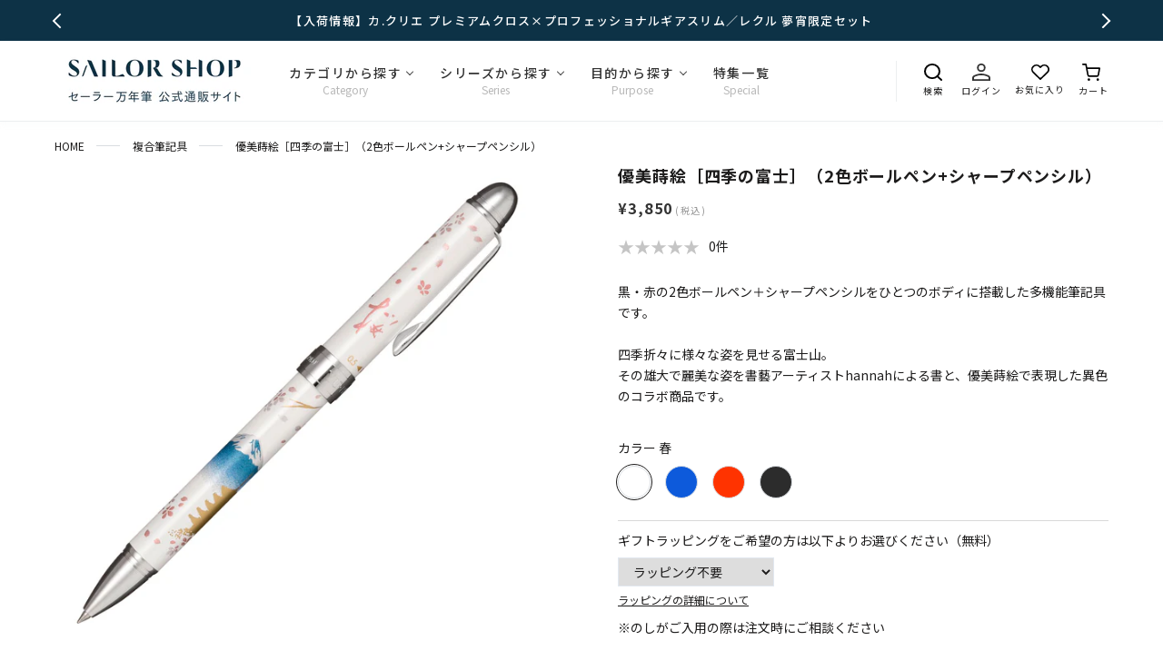

--- FILE ---
content_type: text/html; charset=utf-8
request_url: https://sailorshop.jp/products/16-0348
body_size: 68514
content:
<!doctype html>

<html class="no-js" lang="ja">
  <head>
    <meta charset="utf-8"> 
    <meta http-equiv="X-UA-Compatible" content="IE=edge,chrome=1">
    <meta name="viewport" content="width=device-width, initial-scale=1.0, height=device-height, minimum-scale=1.0, maximum-scale=1.0">
    <meta name="theme-color" content="">


<script>
//商品ページ お気に入り登録時 - カート追加商品計測

  window.addEventListener('load',() => {
    const productImgs = document.querySelectorAll('.ProductItem__ImageWrapper'); //商品画像リンク一覧
    const productNameLinks = document.querySelectorAll('.ProductItem__Title a'); //商品名リンク一覧
  
    productImgs.forEach(img => {
      img.addEventListener('click',(event) => {     
        const productTitle = img.parentElement.querySelector('.ProductItem__Title a').innerText;
        const productPrice = img.parentElement.querySelector('.ProductItem__Price ').innerText;
        const price = productPrice.replace(/[^\d]/g, '');
        pushSelectItemData(productTitle,Number(price));
      });
    });
  
    productNameLinks.forEach(name => {
      name.addEventListener('click',() => {
        const productTitle = name.innerText;
        const productPrice = name.parentElement.parentElement.querySelector('.ProductItem__Price ').innerText;
        const price = productPrice.replace(/[^\d]/g, '');
        pushSelectItemData(productTitle,Number(price));
      });
    });
  });
  
  function pushSelectItemData(title,price) {
    //計測開始
    window.dataLayer = window.dataLayer || []
    dataLayer.push({ ecommerce: null });  // Clear the previous ecommerce object.
    dataLayer.push({
      event: "select_item",
      ecommerce: {
        currency: "JPY",
        value: price,
        items: [{
          item_name: title,
          item_id: "",
          price: price,
          item_brand: "",
          item_category: "",
          item_variant: "",
          quantity: ""
      }]
      }
    });
    //計測終了 
  }

</script>

   <script>
//商品ページ閲覧時 - 商品計測
setTimeout(() => {
    // const quantity = Number(document.querySelector('.add-current').value); //商品ページを開いた時は「1」のみ表示されるため不要
    
    window.dataLayer = window.dataLayer || []
    dataLayer.push({ ecommerce: null });  // Clear the previous ecommerce object.
    dataLayer.push({
      event: "view_item",
      ecommerce: {
        currency: "JPY",
        value: 3850,
        items: [{
            item_name: "優美蒔絵［四季の富士］（2色ボールペン+シャープペンシル）",
            item_id: "",
            price: 3850,
            item_brand: "セーラーショップ",
            item_category: "",
            item_variant: "",
            quantity:  undefined,
        }]
      }
    });
    console.log(dataLayer);

},1000);
</script> 
   <script>
//商品ページ カート追加フォームを送信した時 - カート追加商品計測

 const skus = []; //バリエーションsku(配列)


  skus.push({title:"春",sku:"16-0348-210"});

  skus.push({title:"夏",sku:"16-0348-240"});

  skus.push({title:"秋",sku:"16-0348-230"});

  skus.push({title:"冬",sku:"16-0348-220"});

  
setTimeout(() => {
  document.querySelector('.ProductForm').addEventListener('submit',()=> {
    const checkedOptions = document.querySelectorAll('.ProductForm__Option input:checked'); //選択中オプション

    let variantNameStr = "";
    let variantName = "";
    let variantInfo;

    if(checkedOptions.length !== 0) {
      checkedOptions.forEach(option => {
        console.log('option.nextElementSibling.innerText',option.nextElementSibling.innerText);
        variantNameStr +=  " / " + option.nextElementSibling.innerText;
        variantName = variantNameStr.slice(3); //選択中のバリエーション名
        variantInfo = skus.find(sku => sku.title === variantName); //選択中のバリエーション情報(タイトル、sku)
      });
    }else {
      variantInfo = skus[0];
    }
    console.log('variantInfo',variantInfo);
    
    const quantity = Number(document.querySelector('.add-current').value); //追加数量
    
    window.dataLayer = window.dataLayer || []
    // Measure when a product is added to a shopping cart
    dataLayer.push({ ecommerce: null });  // Clear the previous ecommerce object.
    dataLayer.push({
      event: "add_to_cart",
      ecommerce: {
        currency: "JPY",
        value: 3850,
        items: [{
            item_name: "優美蒔絵［四季の富士］（2色ボールペン+シャープペンシル）",
            item_id: variantInfo.sku,
            price: 3850,
            item_brand: "セーラーショップ",
            item_category: "",
            item_variant: variantInfo.title,
            quantity:  quantity,
        }]
      }
    });
    console.log(dataLayer);
    console.log(quantity);
    console.log('クリック');
  });
},1000);
</script> 
   <script>
//商品ページ お気に入り登録時 - カート追加商品計測
setTimeout(() => {
  const wishButton = document.querySelector('.mxpr-favorites-button');//お気に入りボタン
  wishButton.addEventListener('click',()=> {
    const checkedOptions = document.querySelectorAll('.ProductForm__Option input:checked'); //選択中オプション

    let variantNameStr = "";
    let variantName = "";
    let variantInfo;

    if(checkedOptions.length !== 0) {
      checkedOptions.forEach(option => {
        console.log('option.nextElementSibling.innerText',option.nextElementSibling.innerText);
        variantNameStr +=  " / " + option.nextElementSibling.innerText;
        variantName = variantNameStr.slice(3); //選択中のバリエーション名
        variantInfo = skus.find(sku => sku.title === variantName); //選択中のバリエーション情報(タイトル、sku)
      });
    }else {
      variantInfo = skus[0];
    }
    
    window.dataLayer = window.dataLayer || []
    // Measure when a product is added to a shopping cart
    dataLayer.push({ ecommerce: null });  // Clear the previous ecommerce object.
    dataLayer.push({
      event: "add_to_wishlist",
      ecommerce: {
        currency: "JPY",
        value: 3850,
        items: [{
            item_name: "優美蒔絵［四季の富士］（2色ボールペン+シャープペンシル）",
            item_id: variantInfo.sku,
            price: 3850,
            item_brand: "セーラーショップ",
            item_category: "",
            item_variant:variantInfo.title ,
            quantity:  undefined,
        }]
      }
    });
    console.log(dataLayer);
  });
},1000);
</script> 








<!-- Google Tag Manager -->
<script>(function(w,d,s,l,i){w[l]=w[l]||[];w[l].push({'gtm.start':
new Date().getTime(),event:'gtm.js'});var f=d.getElementsByTagName(s)[0],
j=d.createElement(s),dl=l!='dataLayer'?'&l='+l:'';j.async=true;j.src=
'https://www.googletagmanager.com/gtm.js?id='+i+dl;f.parentNode.insertBefore(j,f);
})(window,document,'script','dataLayer','GTM-WD8ZS9PT');</script>
<!-- End Google Tag Manager -->


<!-- Google tag (gtag.js) -->
<script async src="https://www.googletagmanager.com/gtag/js?id=AW-11388773092"></script>
<script>
 window.dataLayer = window.dataLayer || [];
 function gtag(){dataLayer.push(arguments);}
 gtag('js', new Date());
 gtag('config', 'AW-11388773092');
</script>

<!-- 旧Google tag  -->
<!-- Google tag (gtag.js) -->
<!-- <script async src="https://www.googletagmanager.com/gtag/js?id=G-RKTXVZB8Y5"></script> -->
<script>
// window.dataLayer = window.dataLayer || [];
// function gtag(){dataLayer.push(arguments);}
// gtag('js', new Date());

// gtag('config', 'G-RKTXVZB8Y5');
</script>

    <title>
      優美蒔絵［四季の富士］（2色ボールペン+シャープペンシル） &ndash; セーラーショップ
    </title><meta name="description" content="「優美蒔絵」は、日本の伝統工芸である「蒔絵」の世界をもっと気軽に楽しみたい、という声に応えて誕生しました。 細かな手作業でしか味わえない「蒔絵」独特の色彩の妙を現代の印刷技術で再現した新しい加飾工芸品です。 図柄のベースに印刷を施し、ポイントとなる部分に金粉・銀粉などをひとつひとつ手作業で蒔いて仕上げます。 蒔絵独特の色彩と艶やかさを見事に再現し、伝統と技術の調和が生み出した新しい美をお届けします。"><link rel="canonical" href="https://sailorshop.jp/products/16-0348"><link rel="shortcut icon" href="//sailorshop.jp/cdn/shop/files/logo-favicon_96x.png?v=1671581595" type="image/png"><meta property="og:type" content="product">
  <meta property="og:title" content="優美蒔絵［四季の富士］（2色ボールペン+シャープペンシル）"><meta property="og:image" content="http://sailorshop.jp/cdn/shop/products/16-0348-210.jpg?v=1671109608">
    <meta property="og:image:secure_url" content="https://sailorshop.jp/cdn/shop/products/16-0348-210.jpg?v=1671109608">
    <meta property="og:image:width" content="1500">
    <meta property="og:image:height" content="1500"><meta property="product:price:amount" content="3,850">
  <meta property="product:price:currency" content="JPY"><meta property="og:description" content="「優美蒔絵」は、日本の伝統工芸である「蒔絵」の世界をもっと気軽に楽しみたい、という声に応えて誕生しました。 細かな手作業でしか味わえない「蒔絵」独特の色彩の妙を現代の印刷技術で再現した新しい加飾工芸品です。 図柄のベースに印刷を施し、ポイントとなる部分に金粉・銀粉などをひとつひとつ手作業で蒔いて仕上げます。 蒔絵独特の色彩と艶やかさを見事に再現し、伝統と技術の調和が生み出した新しい美をお届けします。"><meta property="og:url" content="https://sailorshop.jp/products/16-0348">
<meta property="og:site_name" content="セーラーショップ"><meta name="twitter:card" content="summary"><meta name="twitter:title" content="優美蒔絵［四季の富士］（2色ボールペン+シャープペンシル）">
  <meta name="twitter:description" content="「優美蒔絵」は、日本の伝統工芸である「蒔絵」の世界をもっと気軽に楽しみたい、という声に応えて誕生しました。 細かな手作業でしか味わえない「蒔絵」独特の色彩の妙を現代の印刷技術で再現した新しい加飾工芸品です。 図柄のベースに印刷を施し、ポイントとなる部分に金粉・銀粉などをひとつひとつ手作業で蒔いて仕上げます。 蒔絵独特の色彩と艶やかさを見事に再現し、伝統と技術の調和が生み出した新しい美をお届けします。">
  <meta name="twitter:image" content="https://sailorshop.jp/cdn/shop/products/16-0348-210_600x600_crop_center.jpg?v=1671109608">
    <style>
  @font-face {
  font-family: Montserrat;
  font-weight: 500;
  font-style: normal;
  font-display: fallback;
  src: url("//sailorshop.jp/cdn/fonts/montserrat/montserrat_n5.07ef3781d9c78c8b93c98419da7ad4fbeebb6635.woff2") format("woff2"),
       url("//sailorshop.jp/cdn/fonts/montserrat/montserrat_n5.adf9b4bd8b0e4f55a0b203cdd84512667e0d5e4d.woff") format("woff");
}

  @font-face {
  font-family: "Nunito Sans";
  font-weight: 400;
  font-style: normal;
  font-display: fallback;
  src: url("//sailorshop.jp/cdn/fonts/nunito_sans/nunitosans_n4.0276fe080df0ca4e6a22d9cb55aed3ed5ba6b1da.woff2") format("woff2"),
       url("//sailorshop.jp/cdn/fonts/nunito_sans/nunitosans_n4.b4964bee2f5e7fd9c3826447e73afe2baad607b7.woff") format("woff");
}


  @font-face {
  font-family: "Nunito Sans";
  font-weight: 700;
  font-style: normal;
  font-display: fallback;
  src: url("//sailorshop.jp/cdn/fonts/nunito_sans/nunitosans_n7.25d963ed46da26098ebeab731e90d8802d989fa5.woff2") format("woff2"),
       url("//sailorshop.jp/cdn/fonts/nunito_sans/nunitosans_n7.d32e3219b3d2ec82285d3027bd673efc61a996c8.woff") format("woff");
}

  @font-face {
  font-family: "Nunito Sans";
  font-weight: 400;
  font-style: italic;
  font-display: fallback;
  src: url("//sailorshop.jp/cdn/fonts/nunito_sans/nunitosans_i4.6e408730afac1484cf297c30b0e67c86d17fc586.woff2") format("woff2"),
       url("//sailorshop.jp/cdn/fonts/nunito_sans/nunitosans_i4.c9b6dcbfa43622b39a5990002775a8381942ae38.woff") format("woff");
}

  @font-face {
  font-family: "Nunito Sans";
  font-weight: 700;
  font-style: italic;
  font-display: fallback;
  src: url("//sailorshop.jp/cdn/fonts/nunito_sans/nunitosans_i7.8c1124729eec046a321e2424b2acf328c2c12139.woff2") format("woff2"),
       url("//sailorshop.jp/cdn/fonts/nunito_sans/nunitosans_i7.af4cda04357273e0996d21184432bcb14651a64d.woff") format("woff");
}


  :root {
    --heading-font-family : Montserrat, sans-serif;
    --heading-font-weight : 500;
    --heading-font-style  : normal;

    --text-font-family : "Nunito Sans", sans-serif;
    --text-font-weight : 400;
    --text-font-style  : normal;

    --base-text-font-size   : 14px;
    --default-text-font-size: 14px;--background          : #ffffff;
    --background-rgb      : 255, 255, 255;
    --light-background    : #efefef;
    --light-background-rgb: 239, 239, 239;
    --heading-color       : #1c1b1b;
    --text-color          : #1c1b1b;
    --text-color-rgb      : 28, 27, 27;
    --text-color-light    : #6a6a6a;
    --text-color-light-rgb: 106, 106, 106;
    --link-color          : #6a6a6a;
    --link-color-rgb      : 106, 106, 106;
    --border-color        : rgba(217, 221, 225, 0.5);
    --border-color-rgb    : 221, 221, 221;

    --button-background    : #0d3246;
    --button-background-rgb: 13, 50, 70;
    --button-text-color    : #ffffff;

    --header-background       : #ffffff;
    --header-heading-color    : #1c1b1b;
    --header-light-text-color : #6a6a6a;
    --header-border-color     : #dddddd;

    --footer-background    : #ffffff;
    --footer-text-color    : #6a6a6a;
    --footer-heading-color : #1c1b1b;
    --footer-border-color  : #e9e9e9;

    --navigation-background      : #0d3246;
    --navigation-background-rgb  : 13, 50, 70;
    --navigation-text-color      : #ffffff;
    --navigation-text-color-light: rgba(255, 255, 255, 0.5);
    --navigation-border-color    : rgba(255, 255, 255, 0.25);

    --newsletter-popup-background     : #1c1b1b;
    --newsletter-popup-text-color     : #ffffff;
    --newsletter-popup-text-color-rgb : 255, 255, 255;

    --secondary-elements-background       : #0d3246;
    --secondary-elements-background-rgb   : 13, 50, 70;
    --secondary-elements-text-color       : #ffffff;
    --secondary-elements-text-color-light : rgba(255, 255, 255, 0.5);
    --secondary-elements-border-color     : rgba(255, 255, 255, 0.25);

    --product-sale-price-color    : #f94c43;
    --product-sale-price-color-rgb: 249, 76, 67;
    --product-star-rating: #fbcd0a;

    /* Shopify related variables */
    --payment-terms-background-color: #ffffff;

    /* Products */

    --horizontal-spacing-four-products-per-row: 60px;
        --horizontal-spacing-two-products-per-row : 60px;

    --vertical-spacing-four-products-per-row: 60px;
        --vertical-spacing-two-products-per-row : 75px;

    /* Animation */
    --drawer-transition-timing: cubic-bezier(0.645, 0.045, 0.355, 1);
    --header-base-height: 80px; /* We set a default for browsers that do not support CSS variables */

    /* Cursors */
    --cursor-zoom-in-svg    : url(//sailorshop.jp/cdn/shop/t/15/assets/cursor-zoom-in.svg?v=126288959602927766881697430259);
    --cursor-zoom-in-2x-svg : url(//sailorshop.jp/cdn/shop/t/15/assets/cursor-zoom-in-2x.svg?v=116842272901327799731697430259);
  }
</style>

<script>
  // IE11 does not have support for CSS variables, so we have to polyfill them
  if (!(((window || {}).CSS || {}).supports && window.CSS.supports('(--a: 0)'))) {
    const script = document.createElement('script');
    script.type = 'text/javascript';
    script.src = 'https://cdn.jsdelivr.net/npm/css-vars-ponyfill@2';
    script.onload = function() {
      cssVars({});
    };

    document.getElementsByTagName('head')[0].appendChild(script);
  }
</script>

    <script>window.performance && window.performance.mark && window.performance.mark('shopify.content_for_header.start');</script><meta name="google-site-verification" content="jjZjfthCiTXZE9jWtg72l6gm-czRlHXeEth0Ylb2Wso">
<meta name="facebook-domain-verification" content="g7lrfmxb8uqrpsilud33j702p2bi8x">
<meta id="shopify-digital-wallet" name="shopify-digital-wallet" content="/59570094232/digital_wallets/dialog">
<meta name="shopify-checkout-api-token" content="2b7e292b691ceaaa2282c93c969dcd9f">
<meta id="in-context-paypal-metadata" data-shop-id="59570094232" data-venmo-supported="false" data-environment="production" data-locale="ja_JP" data-paypal-v4="true" data-currency="JPY">
<link rel="alternate" type="application/json+oembed" href="https://sailorshop.jp/products/16-0348.oembed">
<script async="async" src="/checkouts/internal/preloads.js?locale=ja-JP"></script>
<script id="shopify-features" type="application/json">{"accessToken":"2b7e292b691ceaaa2282c93c969dcd9f","betas":["rich-media-storefront-analytics"],"domain":"sailorshop.jp","predictiveSearch":false,"shopId":59570094232,"locale":"ja"}</script>
<script>var Shopify = Shopify || {};
Shopify.shop = "sailorshop-admin.myshopify.com";
Shopify.locale = "ja";
Shopify.currency = {"active":"JPY","rate":"1.0"};
Shopify.country = "JP";
Shopify.theme = {"name":"[ロゴ変更]セーラーショップ1016 かご落ち追跡コード挿入","id":131792044184,"schema_name":"Prestige","schema_version":"6.0.0","theme_store_id":null,"role":"main"};
Shopify.theme.handle = "null";
Shopify.theme.style = {"id":null,"handle":null};
Shopify.cdnHost = "sailorshop.jp/cdn";
Shopify.routes = Shopify.routes || {};
Shopify.routes.root = "/";</script>
<script type="module">!function(o){(o.Shopify=o.Shopify||{}).modules=!0}(window);</script>
<script>!function(o){function n(){var o=[];function n(){o.push(Array.prototype.slice.apply(arguments))}return n.q=o,n}var t=o.Shopify=o.Shopify||{};t.loadFeatures=n(),t.autoloadFeatures=n()}(window);</script>
<script id="shop-js-analytics" type="application/json">{"pageType":"product"}</script>
<script defer="defer" async type="module" src="//sailorshop.jp/cdn/shopifycloud/shop-js/modules/v2/client.init-shop-cart-sync_Cun6Ba8E.ja.esm.js"></script>
<script defer="defer" async type="module" src="//sailorshop.jp/cdn/shopifycloud/shop-js/modules/v2/chunk.common_DGWubyOB.esm.js"></script>
<script type="module">
  await import("//sailorshop.jp/cdn/shopifycloud/shop-js/modules/v2/client.init-shop-cart-sync_Cun6Ba8E.ja.esm.js");
await import("//sailorshop.jp/cdn/shopifycloud/shop-js/modules/v2/chunk.common_DGWubyOB.esm.js");

  window.Shopify.SignInWithShop?.initShopCartSync?.({"fedCMEnabled":true,"windoidEnabled":true});

</script>
<script>(function() {
  var isLoaded = false;
  function asyncLoad() {
    if (isLoaded) return;
    isLoaded = true;
    var urls = ["https:\/\/delivery-date-and-time-picker.amp.tokyo\/script_tags\/cart_attributes.js?shop=sailorshop-admin.myshopify.com","https:\/\/documents-app.mixlogue.jp\/scripts\/delivery.js?shop=sailorshop-admin.myshopify.com","https:\/\/r3-t.trackedlink.net\/_dmspt.js?shop=sailorshop-admin.myshopify.com","https:\/\/dokopoi-js.s3.ap-northeast-1.amazonaws.com\/dokopoi-cart_v2.js?shop=sailorshop-admin.myshopify.com","https:\/\/r3-t.trackedlink.net\/shopify\/ddgtag.js?shop=sailorshop-admin.myshopify.com","https:\/\/cdn.gojiberry.app\/dist\/shopify\/gojiberry.js?shop=sailorshop-admin.myshopify.com","https:\/\/d1jf9jg4xqwtsf.cloudfront.net\/order-status.js?shop=sailorshop-admin.myshopify.com","https:\/\/customer-first-focus.b-cdn.net\/cffPCLoader_min.js?shop=sailorshop-admin.myshopify.com","https:\/\/api.lipify.jp\/lipify_checkout.js?shop=sailorshop-admin.myshopify.com","\/\/backinstock.useamp.com\/widget\/70484_1767159207.js?category=bis\u0026v=6\u0026shop=sailorshop-admin.myshopify.com"];
    for (var i = 0; i < urls.length; i++) {
      var s = document.createElement('script');
      s.type = 'text/javascript';
      s.async = true;
      s.src = urls[i];
      var x = document.getElementsByTagName('script')[0];
      x.parentNode.insertBefore(s, x);
    }
  };
  if(window.attachEvent) {
    window.attachEvent('onload', asyncLoad);
  } else {
    window.addEventListener('load', asyncLoad, false);
  }
})();</script>
<script id="__st">var __st={"a":59570094232,"offset":32400,"reqid":"96765123-9090-4c3e-b720-90ffd1355fb9-1768731308","pageurl":"sailorshop.jp\/products\/16-0348","u":"b02b6120d12e","p":"product","rtyp":"product","rid":7532147015832};</script>
<script>window.ShopifyPaypalV4VisibilityTracking = true;</script>
<script id="captcha-bootstrap">!function(){'use strict';const t='contact',e='account',n='new_comment',o=[[t,t],['blogs',n],['comments',n],[t,'customer']],c=[[e,'customer_login'],[e,'guest_login'],[e,'recover_customer_password'],[e,'create_customer']],r=t=>t.map((([t,e])=>`form[action*='/${t}']:not([data-nocaptcha='true']) input[name='form_type'][value='${e}']`)).join(','),a=t=>()=>t?[...document.querySelectorAll(t)].map((t=>t.form)):[];function s(){const t=[...o],e=r(t);return a(e)}const i='password',u='form_key',d=['recaptcha-v3-token','g-recaptcha-response','h-captcha-response',i],f=()=>{try{return window.sessionStorage}catch{return}},m='__shopify_v',_=t=>t.elements[u];function p(t,e,n=!1){try{const o=window.sessionStorage,c=JSON.parse(o.getItem(e)),{data:r}=function(t){const{data:e,action:n}=t;return t[m]||n?{data:e,action:n}:{data:t,action:n}}(c);for(const[e,n]of Object.entries(r))t.elements[e]&&(t.elements[e].value=n);n&&o.removeItem(e)}catch(o){console.error('form repopulation failed',{error:o})}}const l='form_type',E='cptcha';function T(t){t.dataset[E]=!0}const w=window,h=w.document,L='Shopify',v='ce_forms',y='captcha';let A=!1;((t,e)=>{const n=(g='f06e6c50-85a8-45c8-87d0-21a2b65856fe',I='https://cdn.shopify.com/shopifycloud/storefront-forms-hcaptcha/ce_storefront_forms_captcha_hcaptcha.v1.5.2.iife.js',D={infoText:'hCaptchaによる保護',privacyText:'プライバシー',termsText:'利用規約'},(t,e,n)=>{const o=w[L][v],c=o.bindForm;if(c)return c(t,g,e,D).then(n);var r;o.q.push([[t,g,e,D],n]),r=I,A||(h.body.append(Object.assign(h.createElement('script'),{id:'captcha-provider',async:!0,src:r})),A=!0)});var g,I,D;w[L]=w[L]||{},w[L][v]=w[L][v]||{},w[L][v].q=[],w[L][y]=w[L][y]||{},w[L][y].protect=function(t,e){n(t,void 0,e),T(t)},Object.freeze(w[L][y]),function(t,e,n,w,h,L){const[v,y,A,g]=function(t,e,n){const i=e?o:[],u=t?c:[],d=[...i,...u],f=r(d),m=r(i),_=r(d.filter((([t,e])=>n.includes(e))));return[a(f),a(m),a(_),s()]}(w,h,L),I=t=>{const e=t.target;return e instanceof HTMLFormElement?e:e&&e.form},D=t=>v().includes(t);t.addEventListener('submit',(t=>{const e=I(t);if(!e)return;const n=D(e)&&!e.dataset.hcaptchaBound&&!e.dataset.recaptchaBound,o=_(e),c=g().includes(e)&&(!o||!o.value);(n||c)&&t.preventDefault(),c&&!n&&(function(t){try{if(!f())return;!function(t){const e=f();if(!e)return;const n=_(t);if(!n)return;const o=n.value;o&&e.removeItem(o)}(t);const e=Array.from(Array(32),(()=>Math.random().toString(36)[2])).join('');!function(t,e){_(t)||t.append(Object.assign(document.createElement('input'),{type:'hidden',name:u})),t.elements[u].value=e}(t,e),function(t,e){const n=f();if(!n)return;const o=[...t.querySelectorAll(`input[type='${i}']`)].map((({name:t})=>t)),c=[...d,...o],r={};for(const[a,s]of new FormData(t).entries())c.includes(a)||(r[a]=s);n.setItem(e,JSON.stringify({[m]:1,action:t.action,data:r}))}(t,e)}catch(e){console.error('failed to persist form',e)}}(e),e.submit())}));const S=(t,e)=>{t&&!t.dataset[E]&&(n(t,e.some((e=>e===t))),T(t))};for(const o of['focusin','change'])t.addEventListener(o,(t=>{const e=I(t);D(e)&&S(e,y())}));const B=e.get('form_key'),M=e.get(l),P=B&&M;t.addEventListener('DOMContentLoaded',(()=>{const t=y();if(P)for(const e of t)e.elements[l].value===M&&p(e,B);[...new Set([...A(),...v().filter((t=>'true'===t.dataset.shopifyCaptcha))])].forEach((e=>S(e,t)))}))}(h,new URLSearchParams(w.location.search),n,t,e,['guest_login'])})(!1,!0)}();</script>
<script integrity="sha256-4kQ18oKyAcykRKYeNunJcIwy7WH5gtpwJnB7kiuLZ1E=" data-source-attribution="shopify.loadfeatures" defer="defer" src="//sailorshop.jp/cdn/shopifycloud/storefront/assets/storefront/load_feature-a0a9edcb.js" crossorigin="anonymous"></script>
<script data-source-attribution="shopify.dynamic_checkout.dynamic.init">var Shopify=Shopify||{};Shopify.PaymentButton=Shopify.PaymentButton||{isStorefrontPortableWallets:!0,init:function(){window.Shopify.PaymentButton.init=function(){};var t=document.createElement("script");t.src="https://sailorshop.jp/cdn/shopifycloud/portable-wallets/latest/portable-wallets.ja.js",t.type="module",document.head.appendChild(t)}};
</script>
<script data-source-attribution="shopify.dynamic_checkout.buyer_consent">
  function portableWalletsHideBuyerConsent(e){var t=document.getElementById("shopify-buyer-consent"),n=document.getElementById("shopify-subscription-policy-button");t&&n&&(t.classList.add("hidden"),t.setAttribute("aria-hidden","true"),n.removeEventListener("click",e))}function portableWalletsShowBuyerConsent(e){var t=document.getElementById("shopify-buyer-consent"),n=document.getElementById("shopify-subscription-policy-button");t&&n&&(t.classList.remove("hidden"),t.removeAttribute("aria-hidden"),n.addEventListener("click",e))}window.Shopify?.PaymentButton&&(window.Shopify.PaymentButton.hideBuyerConsent=portableWalletsHideBuyerConsent,window.Shopify.PaymentButton.showBuyerConsent=portableWalletsShowBuyerConsent);
</script>
<script data-source-attribution="shopify.dynamic_checkout.cart.bootstrap">document.addEventListener("DOMContentLoaded",(function(){function t(){return document.querySelector("shopify-accelerated-checkout-cart, shopify-accelerated-checkout")}if(t())Shopify.PaymentButton.init();else{new MutationObserver((function(e,n){t()&&(Shopify.PaymentButton.init(),n.disconnect())})).observe(document.body,{childList:!0,subtree:!0})}}));
</script>
<link id="shopify-accelerated-checkout-styles" rel="stylesheet" media="screen" href="https://sailorshop.jp/cdn/shopifycloud/portable-wallets/latest/accelerated-checkout-backwards-compat.css" crossorigin="anonymous">
<style id="shopify-accelerated-checkout-cart">
        #shopify-buyer-consent {
  margin-top: 1em;
  display: inline-block;
  width: 100%;
}

#shopify-buyer-consent.hidden {
  display: none;
}

#shopify-subscription-policy-button {
  background: none;
  border: none;
  padding: 0;
  text-decoration: underline;
  font-size: inherit;
  cursor: pointer;
}

#shopify-subscription-policy-button::before {
  box-shadow: none;
}

      </style>

<script>window.performance && window.performance.mark && window.performance.mark('shopify.content_for_header.end');</script>

    <link rel="preconnect" href="https://fonts.googleapis.com">
    <link rel="preconnect" href="https://fonts.gstatic.com" crossorigin>
    <link href="https://fonts.googleapis.com/css2?family=Noto+Sans+JP:wght@400;500;700&display=swap" rel="stylesheet">
    <link rel="stylesheet" href="//sailorshop.jp/cdn/shop/t/15/assets/theme.css?v=137099316884134415051697430259">
    
    <link href="//sailorshop.jp/cdn/shop/t/15/assets/slick.css?v=98340474046176884051697430259" rel="stylesheet" type="text/css" media="all" />
    <link href="//sailorshop.jp/cdn/shop/t/15/assets/slick-theme.css?v=38130415990056844351697430259" rel="stylesheet" type="text/css" media="all" />
    <link href="//sailorshop.jp/cdn/shop/t/15/assets/add-style.css?v=8252776761446850511697430714" rel="stylesheet" type="text/css" media="all" />
    <link href="//sailorshop.jp/cdn/shop/t/15/assets/custom.css?v=37274053171720738111752806362" rel="stylesheet" type="text/css" media="all" />


    <script>// This allows to expose several variables to the global scope, to be used in scripts
      window.theme = {
        pageType: "product",
        moneyFormat: "¥{{amount_no_decimals}}",
        moneyWithCurrencyFormat: "¥{{amount_no_decimals}}",
        currencyCodeEnabled: false,
        productImageSize: "square",
        searchMode: "product,article",
        showPageTransition: false,
        showElementStaggering: true,
        showImageZooming: true
      };

      window.routes = {
        rootUrl: "\/",
        rootUrlWithoutSlash: '',
        cartUrl: "\/cart",
        cartAddUrl: "\/cart\/add",
        cartChangeUrl: "\/cart\/change",
        searchUrl: "\/search",
        productRecommendationsUrl: "\/recommendations\/products"
      };

      window.languages = {
        cartAddNote: "備考欄",
        cartEditNote: "備考欄を変更",
        productImageLoadingError: "この画像を読み込めませんでした。 ページをリロードしてください。",
        productFormAddToCart: "カートに追加する",
        productFormUnavailable: "お取り扱いできません",
        productFormSoldOut: "在庫なし",
        shippingEstimatorOneResult: "1つのオプションが利用可能：",
        shippingEstimatorMoreResults: "{{count}}つのオプションが利用可能：",
        shippingEstimatorNoResults: "配送が見つかりませんでした"
      };

      window.lazySizesConfig = {
        loadHidden: false,
        hFac: 0.5,
        expFactor: 2,
        ricTimeout: 150,
        lazyClass: 'Image--lazyLoad',
        loadingClass: 'Image--lazyLoading',
        loadedClass: 'Image--lazyLoaded'
      };

      document.documentElement.className = document.documentElement.className.replace('no-js', 'js');
      document.documentElement.style.setProperty('--window-height', window.innerHeight + 'px');

      // We do a quick detection of some features (we could use Modernizr but for so little...)
      (function() {
        document.documentElement.className += ((window.CSS && window.CSS.supports('(position: sticky) or (position: -webkit-sticky)')) ? ' supports-sticky' : ' no-supports-sticky');
        document.documentElement.className += (window.matchMedia('(-moz-touch-enabled: 1), (hover: none)')).matches ? ' no-supports-hover' : ' supports-hover';
      }());

      
    </script>

    <script src="//sailorshop.jp/cdn/shop/t/15/assets/lazysizes.min.js?v=174358363404432586981697430259" async></script><script src="//sailorshop.jp/cdn/shop/t/15/assets/libs.min.js?v=26178543184394469741697430259" defer></script>
    <script src="//sailorshop.jp/cdn/shop/t/15/assets/theme.js?v=140999357557201781031731983760" defer></script>
    <script src="//sailorshop.jp/cdn/shop/t/15/assets/custom.js?v=127029278169514995681731983470" defer></script>

    <script>
      (function () {
        window.onpageshow = function() {
          if (window.theme.showPageTransition) {
            var pageTransition = document.querySelector('.PageTransition');

            if (pageTransition) {
              pageTransition.style.visibility = 'visible';
              pageTransition.style.opacity = '0';
            }
          }

          // When the page is loaded from the cache, we have to reload the cart content
          document.documentElement.dispatchEvent(new CustomEvent('cart:refresh', {
            bubbles: true
          }));
        };
      })();
    </script>

    
   <script src="//ajax.googleapis.com/ajax/libs/jquery/2.2.3/jquery.min.js"></script>
   
   <script src="//sailorshop.jp/cdn/shop/t/15/assets/slick.min.js?v=71779134894361685811697430259" defer="defer"></script>

    
  <script type="application/ld+json">
  {
    "@context": "http://schema.org",
    "@type": "Product",
    "offers": [{
          "@type": "Offer",
          "name": "春",
          "availability":"https://schema.org/InStock",
          "price": 3850.0,
          "priceCurrency": "JPY",
          "priceValidUntil": "2026-01-28","sku": "16-0348-210","url": "/products/16-0348?variant=42384118939800"
        },
{
          "@type": "Offer",
          "name": "夏",
          "availability":"https://schema.org/OutOfStock",
          "price": 3850.0,
          "priceCurrency": "JPY",
          "priceValidUntil": "2026-01-28","sku": "16-0348-240","url": "/products/16-0348?variant=42384118972568"
        },
{
          "@type": "Offer",
          "name": "秋",
          "availability":"https://schema.org/OutOfStock",
          "price": 3850.0,
          "priceCurrency": "JPY",
          "priceValidUntil": "2026-01-28","sku": "16-0348-230","url": "/products/16-0348?variant=42384119005336"
        },
{
          "@type": "Offer",
          "name": "冬",
          "availability":"https://schema.org/InStock",
          "price": 3850.0,
          "priceCurrency": "JPY",
          "priceValidUntil": "2026-01-28","sku": "16-0348-220","url": "/products/16-0348?variant=42384119038104"
        }
],
      "mpn": "49-01680-22303-0",
      "productId": "49-01680-22303-0",
    "brand": {
      "name": "セーラーショップ"
    },
    "name": "優美蒔絵［四季の富士］（2色ボールペン+シャープペンシル）",
    "description": "「優美蒔絵」は、日本の伝統工芸である「蒔絵」の世界をもっと気軽に楽しみたい、という声に応えて誕生しました。 細かな手作業でしか味わえない「蒔絵」独特の色彩の妙を現代の印刷技術で再現した新しい加飾工芸品です。 図柄のベースに印刷を施し、ポイントとなる部分に金粉・銀粉などをひとつひとつ手作業で蒔いて仕上げます。 蒔絵独特の色彩と艶やかさを見事に再現し、伝統と技術の調和が生み出した新しい美をお届けします。",
    "category": "",
    "url": "/products/16-0348",
    "sku": "16-0348-210",
    "image": {
      "@type": "ImageObject",
      "url": "https://sailorshop.jp/cdn/shop/products/16-0348-210_1024x.jpg?v=1671109608",
      "image": "https://sailorshop.jp/cdn/shop/products/16-0348-210_1024x.jpg?v=1671109608",
      "name": "優美蒔絵［四季の富士］（2色ボールペン+シャープペンシル）",
      "width": "1024",
      "height": "1024"
    }
  }
  </script>



  <script type="application/ld+json">
  {
    "@context": "http://schema.org",
    "@type": "BreadcrumbList",
  "itemListElement": [{
      "@type": "ListItem",
      "position": 1,
      "name": "ホームページ",
      "item": "https://sailorshop.jp"
    },{
          "@type": "ListItem",
          "position": 2,
          "name": "優美蒔絵［四季の富士］（2色ボールペン+シャープペンシル）",
          "item": "https://sailorshop.jp/products/16-0348"
        }]
  }
  </script>

<script>
var dm_insight_id ='DM-8054464874-03';(function(w,d,u,t,o,c)
{w['dmtrackingobjectname']=o;c=d.createElement(t);c.async=1;c.src=u;/
t=d.getElementsByTagName(t)
[0];t.parentNode.insertBefore(c,t);w[o]=w[o]||function()
{(w[o].q=w[o].q||[]).push(arguments);};w[o]('track');})
(window, document, '//static.trackedweb.net/js/_dmptv4.js', 'script', 
'dmPt');
</script>
    

<meta name="google-site-verification" content="-ZFsBLlognheXfvRPPZoZnu4uSb3JNRXEw2K4hidTGc" />
<!-- BEGIN app block: shopify://apps/helium-customer-fields/blocks/app-embed/bab58598-3e6a-4377-aaaa-97189b15f131 -->







































<script>
  if ('CF' in window) {
    window.CF.appEmbedEnabled = true;
  } else {
    window.CF = {
      appEmbedEnabled: true,
    };
  }

  window.CF.editAccountFormId = "9Yta55";
  window.CF.registrationFormId = "9Yta55";
</script>

<!-- BEGIN app snippet: patch-registration-links -->







































<script>
  function patchRegistrationLinks() {
    const PATCHABLE_LINKS_SELECTOR = 'a[href*="/account/register"]';

    const search = new URLSearchParams(window.location.search);
    const checkoutUrl = search.get('checkout_url');
    const returnUrl = search.get('return_url');

    const redirectUrl = checkoutUrl || returnUrl;
    if (!redirectUrl) return;

    const registrationLinks = Array.from(document.querySelectorAll(PATCHABLE_LINKS_SELECTOR));
    registrationLinks.forEach(link => {
      const url = new URL(link.href);

      url.searchParams.set('return_url', redirectUrl);

      link.href = url.href;
    });
  }

  if (['complete', 'interactive', 'loaded'].includes(document.readyState)) {
    patchRegistrationLinks();
  } else {
    document.addEventListener('DOMContentLoaded', () => patchRegistrationLinks());
  }
</script><!-- END app snippet -->
<!-- BEGIN app snippet: patch-login-grecaptcha-conflict -->







































<script>
  // Fixes a problem where both grecaptcha and hcaptcha response fields are included in the /account/login form submission
  // resulting in a 404 on the /challenge page.
  // This is caused by our triggerShopifyRecaptchaLoad function in initialize-forms.liquid.ejs
  // The fix itself just removes the unnecessary g-recaptcha-response input

  function patchLoginGrecaptchaConflict() {
    Array.from(document.querySelectorAll('form')).forEach(form => {
      form.addEventListener('submit', e => {
        const grecaptchaResponse = form.querySelector('[name="g-recaptcha-response"]');
        const hcaptchaResponse = form.querySelector('[name="h-captcha-response"]');

        if (grecaptchaResponse && hcaptchaResponse) {
          // Can't use both. Only keep hcaptcha response field.
          grecaptchaResponse.parentElement.removeChild(grecaptchaResponse);
        }
      })
    })
  }

  if (['complete', 'interactive', 'loaded'].includes(document.readyState)) {
    patchLoginGrecaptchaConflict();
  } else {
    document.addEventListener('DOMContentLoaded', () => patchLoginGrecaptchaConflict());
  }
</script><!-- END app snippet -->
<!-- BEGIN app snippet: embed-data -->


























































<script>
  window.CF.version = "5.1.3";
  window.CF.environment = 
  {
  
  "domain": "sailorshop-admin.myshopify.com",
  "servicesToken": "1768731308:cdd6751ea6560568c8d48ec5baa6b381101c198808446c9df5b3bf9a398cdf81",
  "baseApiUrl": "https:\/\/app.customerfields.com",
  "captchaSiteKey": "6Ldi2w4jAAAAALQzfcR6wnG0wxeoo3E-vrVkaAa_",
  "captchaEnabled": true,
  "proxyPath": "\/tools\/customr",
  "countries": [{"name":"Afghanistan","code":"AF"},{"name":"Åland Islands","code":"AX"},{"name":"Albania","code":"AL"},{"name":"Algeria","code":"DZ"},{"name":"Andorra","code":"AD"},{"name":"Angola","code":"AO"},{"name":"Anguilla","code":"AI"},{"name":"Antigua \u0026 Barbuda","code":"AG"},{"name":"Argentina","code":"AR","provinces":[{"name":"Buenos Aires Province","code":"B"},{"name":"Catamarca","code":"K"},{"name":"Chaco","code":"H"},{"name":"Chubut","code":"U"},{"name":"Buenos Aires (Autonomous City)","code":"C"},{"name":"Córdoba","code":"X"},{"name":"Corrientes","code":"W"},{"name":"Entre Ríos","code":"E"},{"name":"Formosa","code":"P"},{"name":"Jujuy","code":"Y"},{"name":"La Pampa","code":"L"},{"name":"La Rioja","code":"F"},{"name":"Mendoza","code":"M"},{"name":"Misiones","code":"N"},{"name":"Neuquén","code":"Q"},{"name":"Río Negro","code":"R"},{"name":"Salta","code":"A"},{"name":"San Juan","code":"J"},{"name":"San Luis","code":"D"},{"name":"Santa Cruz","code":"Z"},{"name":"Santa Fe","code":"S"},{"name":"Santiago del Estero","code":"G"},{"name":"Tierra del Fuego","code":"V"},{"name":"Tucumán","code":"T"}]},{"name":"Armenia","code":"AM"},{"name":"Aruba","code":"AW"},{"name":"Ascension Island","code":"AC"},{"name":"Australia","code":"AU","provinces":[{"name":"Australian Capital Territory","code":"ACT"},{"name":"New South Wales","code":"NSW"},{"name":"Northern Territory","code":"NT"},{"name":"Queensland","code":"QLD"},{"name":"South Australia","code":"SA"},{"name":"Tasmania","code":"TAS"},{"name":"Victoria","code":"VIC"},{"name":"Western Australia","code":"WA"}]},{"name":"Austria","code":"AT"},{"name":"Azerbaijan","code":"AZ"},{"name":"Bahamas","code":"BS"},{"name":"Bahrain","code":"BH"},{"name":"Bangladesh","code":"BD"},{"name":"Barbados","code":"BB"},{"name":"Belarus","code":"BY"},{"name":"Belgium","code":"BE"},{"name":"Belize","code":"BZ"},{"name":"Benin","code":"BJ"},{"name":"Bermuda","code":"BM"},{"name":"Bhutan","code":"BT"},{"name":"Bolivia","code":"BO"},{"name":"Bosnia \u0026 Herzegovina","code":"BA"},{"name":"Botswana","code":"BW"},{"name":"Brazil","code":"BR","provinces":[{"name":"Acre","code":"AC"},{"name":"Alagoas","code":"AL"},{"name":"Amapá","code":"AP"},{"name":"Amazonas","code":"AM"},{"name":"Bahia","code":"BA"},{"name":"Ceará","code":"CE"},{"name":"Federal District","code":"DF"},{"name":"Espírito Santo","code":"ES"},{"name":"Goiás","code":"GO"},{"name":"Maranhão","code":"MA"},{"name":"Mato Grosso","code":"MT"},{"name":"Mato Grosso do Sul","code":"MS"},{"name":"Minas Gerais","code":"MG"},{"name":"Pará","code":"PA"},{"name":"Paraíba","code":"PB"},{"name":"Paraná","code":"PR"},{"name":"Pernambuco","code":"PE"},{"name":"Piauí","code":"PI"},{"name":"Rio Grande do Norte","code":"RN"},{"name":"Rio Grande do Sul","code":"RS"},{"name":"Rio de Janeiro","code":"RJ"},{"name":"Rondônia","code":"RO"},{"name":"Roraima","code":"RR"},{"name":"Santa Catarina","code":"SC"},{"name":"São Paulo","code":"SP"},{"name":"Sergipe","code":"SE"},{"name":"Tocantins","code":"TO"}]},{"name":"British Indian Ocean Territory","code":"IO"},{"name":"British Virgin Islands","code":"VG"},{"name":"Brunei","code":"BN"},{"name":"Bulgaria","code":"BG"},{"name":"Burkina Faso","code":"BF"},{"name":"Burundi","code":"BI"},{"name":"Cambodia","code":"KH"},{"name":"Cameroon","code":"CM"},{"name":"Canada","code":"CA","provinces":[{"name":"Alberta","code":"AB"},{"name":"British Columbia","code":"BC"},{"name":"Manitoba","code":"MB"},{"name":"New Brunswick","code":"NB"},{"name":"Newfoundland and Labrador","code":"NL"},{"name":"Northwest Territories","code":"NT"},{"name":"Nova Scotia","code":"NS"},{"name":"Nunavut","code":"NU"},{"name":"Ontario","code":"ON"},{"name":"Prince Edward Island","code":"PE"},{"name":"Quebec","code":"QC"},{"name":"Saskatchewan","code":"SK"},{"name":"Yukon","code":"YT"}]},{"name":"Cape Verde","code":"CV"},{"name":"Caribbean Netherlands","code":"BQ"},{"name":"Cayman Islands","code":"KY"},{"name":"Central African Republic","code":"CF"},{"name":"Chad","code":"TD"},{"name":"Chile","code":"CL","provinces":[{"name":"Arica y Parinacota","code":"AP"},{"name":"Tarapacá","code":"TA"},{"name":"Antofagasta","code":"AN"},{"name":"Atacama","code":"AT"},{"name":"Coquimbo","code":"CO"},{"name":"Valparaíso","code":"VS"},{"name":"Santiago Metropolitan","code":"RM"},{"name":"Libertador General Bernardo O’Higgins","code":"LI"},{"name":"Maule","code":"ML"},{"name":"Ñuble","code":"NB"},{"name":"Bío Bío","code":"BI"},{"name":"Araucanía","code":"AR"},{"name":"Los Ríos","code":"LR"},{"name":"Los Lagos","code":"LL"},{"name":"Aysén","code":"AI"},{"name":"Magallanes Region","code":"MA"}]},{"name":"China","code":"CN","provinces":[{"name":"Anhui","code":"AH"},{"name":"Beijing","code":"BJ"},{"name":"Chongqing","code":"CQ"},{"name":"Fujian","code":"FJ"},{"name":"Gansu","code":"GS"},{"name":"Guangdong","code":"GD"},{"name":"Guangxi","code":"GX"},{"name":"Guizhou","code":"GZ"},{"name":"Hainan","code":"HI"},{"name":"Hebei","code":"HE"},{"name":"Heilongjiang","code":"HL"},{"name":"Henan","code":"HA"},{"name":"Hubei","code":"HB"},{"name":"Hunan","code":"HN"},{"name":"Inner Mongolia","code":"NM"},{"name":"Jiangsu","code":"JS"},{"name":"Jiangxi","code":"JX"},{"name":"Jilin","code":"JL"},{"name":"Liaoning","code":"LN"},{"name":"Ningxia","code":"NX"},{"name":"Qinghai","code":"QH"},{"name":"Shaanxi","code":"SN"},{"name":"Shandong","code":"SD"},{"name":"Shanghai","code":"SH"},{"name":"Shanxi","code":"SX"},{"name":"Sichuan","code":"SC"},{"name":"Tianjin","code":"TJ"},{"name":"Xinjiang","code":"XJ"},{"name":"Tibet","code":"YZ"},{"name":"Yunnan","code":"YN"},{"name":"Zhejiang","code":"ZJ"}]},{"name":"Christmas Island","code":"CX"},{"name":"Cocos (Keeling) Islands","code":"CC"},{"name":"Colombia","code":"CO","provinces":[{"name":"Capital District","code":"DC"},{"name":"Amazonas","code":"AMA"},{"name":"Antioquia","code":"ANT"},{"name":"Arauca","code":"ARA"},{"name":"Atlántico","code":"ATL"},{"name":"Bolívar","code":"BOL"},{"name":"Boyacá","code":"BOY"},{"name":"Caldas","code":"CAL"},{"name":"Caquetá","code":"CAQ"},{"name":"Casanare","code":"CAS"},{"name":"Cauca","code":"CAU"},{"name":"Cesar","code":"CES"},{"name":"Chocó","code":"CHO"},{"name":"Córdoba","code":"COR"},{"name":"Cundinamarca","code":"CUN"},{"name":"Guainía","code":"GUA"},{"name":"Guaviare","code":"GUV"},{"name":"Huila","code":"HUI"},{"name":"La Guajira","code":"LAG"},{"name":"Magdalena","code":"MAG"},{"name":"Meta","code":"MET"},{"name":"Nariño","code":"NAR"},{"name":"Norte de Santander","code":"NSA"},{"name":"Putumayo","code":"PUT"},{"name":"Quindío","code":"QUI"},{"name":"Risaralda","code":"RIS"},{"name":"San Andrés \u0026 Providencia","code":"SAP"},{"name":"Santander","code":"SAN"},{"name":"Sucre","code":"SUC"},{"name":"Tolima","code":"TOL"},{"name":"Valle del Cauca","code":"VAC"},{"name":"Vaupés","code":"VAU"},{"name":"Vichada","code":"VID"}]},{"name":"Comoros","code":"KM"},{"name":"Congo - Brazzaville","code":"CG"},{"name":"Congo - Kinshasa","code":"CD"},{"name":"Cook Islands","code":"CK"},{"name":"Costa Rica","code":"CR","provinces":[{"name":"Alajuela","code":"CR-A"},{"name":"Cartago","code":"CR-C"},{"name":"Guanacaste","code":"CR-G"},{"name":"Heredia","code":"CR-H"},{"name":"Limón","code":"CR-L"},{"name":"Puntarenas","code":"CR-P"},{"name":"San José","code":"CR-SJ"}]},{"name":"Croatia","code":"HR"},{"name":"Curaçao","code":"CW"},{"name":"Cyprus","code":"CY"},{"name":"Czechia","code":"CZ"},{"name":"Côte d’Ivoire","code":"CI"},{"name":"Denmark","code":"DK"},{"name":"Djibouti","code":"DJ"},{"name":"Dominica","code":"DM"},{"name":"Dominican Republic","code":"DO"},{"name":"Ecuador","code":"EC"},{"name":"Egypt","code":"EG","provinces":[{"name":"6th of October","code":"SU"},{"name":"Al Sharqia","code":"SHR"},{"name":"Alexandria","code":"ALX"},{"name":"Aswan","code":"ASN"},{"name":"Asyut","code":"AST"},{"name":"Beheira","code":"BH"},{"name":"Beni Suef","code":"BNS"},{"name":"Cairo","code":"C"},{"name":"Dakahlia","code":"DK"},{"name":"Damietta","code":"DT"},{"name":"Faiyum","code":"FYM"},{"name":"Gharbia","code":"GH"},{"name":"Giza","code":"GZ"},{"name":"Helwan","code":"HU"},{"name":"Ismailia","code":"IS"},{"name":"Kafr el-Sheikh","code":"KFS"},{"name":"Luxor","code":"LX"},{"name":"Matrouh","code":"MT"},{"name":"Minya","code":"MN"},{"name":"Monufia","code":"MNF"},{"name":"New Valley","code":"WAD"},{"name":"North Sinai","code":"SIN"},{"name":"Port Said","code":"PTS"},{"name":"Qalyubia","code":"KB"},{"name":"Qena","code":"KN"},{"name":"Red Sea","code":"BA"},{"name":"Sohag","code":"SHG"},{"name":"South Sinai","code":"JS"},{"name":"Suez","code":"SUZ"}]},{"name":"El Salvador","code":"SV","provinces":[{"name":"Ahuachapán","code":"SV-AH"},{"name":"Cabañas","code":"SV-CA"},{"name":"Chalatenango","code":"SV-CH"},{"name":"Cuscatlán","code":"SV-CU"},{"name":"La Libertad","code":"SV-LI"},{"name":"La Paz","code":"SV-PA"},{"name":"La Unión","code":"SV-UN"},{"name":"Morazán","code":"SV-MO"},{"name":"San Miguel","code":"SV-SM"},{"name":"San Salvador","code":"SV-SS"},{"name":"San Vicente","code":"SV-SV"},{"name":"Santa Ana","code":"SV-SA"},{"name":"Sonsonate","code":"SV-SO"},{"name":"Usulután","code":"SV-US"}]},{"name":"Equatorial Guinea","code":"GQ"},{"name":"Eritrea","code":"ER"},{"name":"Estonia","code":"EE"},{"name":"Eswatini","code":"SZ"},{"name":"Ethiopia","code":"ET"},{"name":"Falkland Islands","code":"FK"},{"name":"Faroe Islands","code":"FO"},{"name":"Fiji","code":"FJ"},{"name":"Finland","code":"FI"},{"name":"France","code":"FR"},{"name":"French Guiana","code":"GF"},{"name":"French Polynesia","code":"PF"},{"name":"French Southern Territories","code":"TF"},{"name":"Gabon","code":"GA"},{"name":"Gambia","code":"GM"},{"name":"Georgia","code":"GE"},{"name":"Germany","code":"DE"},{"name":"Ghana","code":"GH"},{"name":"Gibraltar","code":"GI"},{"name":"Greece","code":"GR"},{"name":"Greenland","code":"GL"},{"name":"Grenada","code":"GD"},{"name":"Guadeloupe","code":"GP"},{"name":"Guatemala","code":"GT","provinces":[{"name":"Alta Verapaz","code":"AVE"},{"name":"Baja Verapaz","code":"BVE"},{"name":"Chimaltenango","code":"CMT"},{"name":"Chiquimula","code":"CQM"},{"name":"El Progreso","code":"EPR"},{"name":"Escuintla","code":"ESC"},{"name":"Guatemala","code":"GUA"},{"name":"Huehuetenango","code":"HUE"},{"name":"Izabal","code":"IZA"},{"name":"Jalapa","code":"JAL"},{"name":"Jutiapa","code":"JUT"},{"name":"Petén","code":"PET"},{"name":"Quetzaltenango","code":"QUE"},{"name":"Quiché","code":"QUI"},{"name":"Retalhuleu","code":"RET"},{"name":"Sacatepéquez","code":"SAC"},{"name":"San Marcos","code":"SMA"},{"name":"Santa Rosa","code":"SRO"},{"name":"Sololá","code":"SOL"},{"name":"Suchitepéquez","code":"SUC"},{"name":"Totonicapán","code":"TOT"},{"name":"Zacapa","code":"ZAC"}]},{"name":"Guernsey","code":"GG"},{"name":"Guinea","code":"GN"},{"name":"Guinea-Bissau","code":"GW"},{"name":"Guyana","code":"GY"},{"name":"Haiti","code":"HT"},{"name":"Honduras","code":"HN"},{"name":"Hong Kong SAR","code":"HK","provinces":[{"name":"Hong Kong Island","code":"HK"},{"name":"Kowloon","code":"KL"},{"name":"New Territories","code":"NT"}]},{"name":"Hungary","code":"HU"},{"name":"Iceland","code":"IS"},{"name":"India","code":"IN","provinces":[{"name":"Andaman and Nicobar Islands","code":"AN"},{"name":"Andhra Pradesh","code":"AP"},{"name":"Arunachal Pradesh","code":"AR"},{"name":"Assam","code":"AS"},{"name":"Bihar","code":"BR"},{"name":"Chandigarh","code":"CH"},{"name":"Chhattisgarh","code":"CG"},{"name":"Dadra and Nagar Haveli","code":"DN"},{"name":"Daman and Diu","code":"DD"},{"name":"Delhi","code":"DL"},{"name":"Goa","code":"GA"},{"name":"Gujarat","code":"GJ"},{"name":"Haryana","code":"HR"},{"name":"Himachal Pradesh","code":"HP"},{"name":"Jammu and Kashmir","code":"JK"},{"name":"Jharkhand","code":"JH"},{"name":"Karnataka","code":"KA"},{"name":"Kerala","code":"KL"},{"name":"Ladakh","code":"LA"},{"name":"Lakshadweep","code":"LD"},{"name":"Madhya Pradesh","code":"MP"},{"name":"Maharashtra","code":"MH"},{"name":"Manipur","code":"MN"},{"name":"Meghalaya","code":"ML"},{"name":"Mizoram","code":"MZ"},{"name":"Nagaland","code":"NL"},{"name":"Odisha","code":"OR"},{"name":"Puducherry","code":"PY"},{"name":"Punjab","code":"PB"},{"name":"Rajasthan","code":"RJ"},{"name":"Sikkim","code":"SK"},{"name":"Tamil Nadu","code":"TN"},{"name":"Telangana","code":"TS"},{"name":"Tripura","code":"TR"},{"name":"Uttar Pradesh","code":"UP"},{"name":"Uttarakhand","code":"UK"},{"name":"West Bengal","code":"WB"}]},{"name":"Indonesia","code":"ID","provinces":[{"name":"Aceh","code":"AC"},{"name":"Bali","code":"BA"},{"name":"Bangka–Belitung Islands","code":"BB"},{"name":"Banten","code":"BT"},{"name":"Bengkulu","code":"BE"},{"name":"Gorontalo","code":"GO"},{"name":"Jakarta","code":"JK"},{"name":"Jambi","code":"JA"},{"name":"West Java","code":"JB"},{"name":"Central Java","code":"JT"},{"name":"East Java","code":"JI"},{"name":"West Kalimantan","code":"KB"},{"name":"South Kalimantan","code":"KS"},{"name":"Central Kalimantan","code":"KT"},{"name":"East Kalimantan","code":"KI"},{"name":"North Kalimantan","code":"KU"},{"name":"Riau Islands","code":"KR"},{"name":"Lampung","code":"LA"},{"name":"Maluku","code":"MA"},{"name":"North Maluku","code":"MU"},{"name":"North Sumatra","code":"SU"},{"name":"West Nusa Tenggara","code":"NB"},{"name":"East Nusa Tenggara","code":"NT"},{"name":"Papua","code":"PA"},{"name":"West Papua","code":"PB"},{"name":"Riau","code":"RI"},{"name":"South Sumatra","code":"SS"},{"name":"West Sulawesi","code":"SR"},{"name":"South Sulawesi","code":"SN"},{"name":"Central Sulawesi","code":"ST"},{"name":"Southeast Sulawesi","code":"SG"},{"name":"North Sulawesi","code":"SA"},{"name":"West Sumatra","code":"SB"},{"name":"Yogyakarta","code":"YO"}]},{"name":"Iraq","code":"IQ"},{"name":"Ireland","code":"IE","provinces":[{"name":"Carlow","code":"CW"},{"name":"Cavan","code":"CN"},{"name":"Clare","code":"CE"},{"name":"Cork","code":"CO"},{"name":"Donegal","code":"DL"},{"name":"Dublin","code":"D"},{"name":"Galway","code":"G"},{"name":"Kerry","code":"KY"},{"name":"Kildare","code":"KE"},{"name":"Kilkenny","code":"KK"},{"name":"Laois","code":"LS"},{"name":"Leitrim","code":"LM"},{"name":"Limerick","code":"LK"},{"name":"Longford","code":"LD"},{"name":"Louth","code":"LH"},{"name":"Mayo","code":"MO"},{"name":"Meath","code":"MH"},{"name":"Monaghan","code":"MN"},{"name":"Offaly","code":"OY"},{"name":"Roscommon","code":"RN"},{"name":"Sligo","code":"SO"},{"name":"Tipperary","code":"TA"},{"name":"Waterford","code":"WD"},{"name":"Westmeath","code":"WH"},{"name":"Wexford","code":"WX"},{"name":"Wicklow","code":"WW"}]},{"name":"Isle of Man","code":"IM"},{"name":"Israel","code":"IL"},{"name":"Italy","code":"IT","provinces":[{"name":"Agrigento","code":"AG"},{"name":"Alessandria","code":"AL"},{"name":"Ancona","code":"AN"},{"name":"Aosta Valley","code":"AO"},{"name":"Arezzo","code":"AR"},{"name":"Ascoli Piceno","code":"AP"},{"name":"Asti","code":"AT"},{"name":"Avellino","code":"AV"},{"name":"Bari","code":"BA"},{"name":"Barletta-Andria-Trani","code":"BT"},{"name":"Belluno","code":"BL"},{"name":"Benevento","code":"BN"},{"name":"Bergamo","code":"BG"},{"name":"Biella","code":"BI"},{"name":"Bologna","code":"BO"},{"name":"South Tyrol","code":"BZ"},{"name":"Brescia","code":"BS"},{"name":"Brindisi","code":"BR"},{"name":"Cagliari","code":"CA"},{"name":"Caltanissetta","code":"CL"},{"name":"Campobasso","code":"CB"},{"name":"Carbonia-Iglesias","code":"CI"},{"name":"Caserta","code":"CE"},{"name":"Catania","code":"CT"},{"name":"Catanzaro","code":"CZ"},{"name":"Chieti","code":"CH"},{"name":"Como","code":"CO"},{"name":"Cosenza","code":"CS"},{"name":"Cremona","code":"CR"},{"name":"Crotone","code":"KR"},{"name":"Cuneo","code":"CN"},{"name":"Enna","code":"EN"},{"name":"Fermo","code":"FM"},{"name":"Ferrara","code":"FE"},{"name":"Florence","code":"FI"},{"name":"Foggia","code":"FG"},{"name":"Forlì-Cesena","code":"FC"},{"name":"Frosinone","code":"FR"},{"name":"Genoa","code":"GE"},{"name":"Gorizia","code":"GO"},{"name":"Grosseto","code":"GR"},{"name":"Imperia","code":"IM"},{"name":"Isernia","code":"IS"},{"name":"L’Aquila","code":"AQ"},{"name":"La Spezia","code":"SP"},{"name":"Latina","code":"LT"},{"name":"Lecce","code":"LE"},{"name":"Lecco","code":"LC"},{"name":"Livorno","code":"LI"},{"name":"Lodi","code":"LO"},{"name":"Lucca","code":"LU"},{"name":"Macerata","code":"MC"},{"name":"Mantua","code":"MN"},{"name":"Massa and Carrara","code":"MS"},{"name":"Matera","code":"MT"},{"name":"Medio Campidano","code":"VS"},{"name":"Messina","code":"ME"},{"name":"Milan","code":"MI"},{"name":"Modena","code":"MO"},{"name":"Monza and Brianza","code":"MB"},{"name":"Naples","code":"NA"},{"name":"Novara","code":"NO"},{"name":"Nuoro","code":"NU"},{"name":"Ogliastra","code":"OG"},{"name":"Olbia-Tempio","code":"OT"},{"name":"Oristano","code":"OR"},{"name":"Padua","code":"PD"},{"name":"Palermo","code":"PA"},{"name":"Parma","code":"PR"},{"name":"Pavia","code":"PV"},{"name":"Perugia","code":"PG"},{"name":"Pesaro and Urbino","code":"PU"},{"name":"Pescara","code":"PE"},{"name":"Piacenza","code":"PC"},{"name":"Pisa","code":"PI"},{"name":"Pistoia","code":"PT"},{"name":"Pordenone","code":"PN"},{"name":"Potenza","code":"PZ"},{"name":"Prato","code":"PO"},{"name":"Ragusa","code":"RG"},{"name":"Ravenna","code":"RA"},{"name":"Reggio Calabria","code":"RC"},{"name":"Reggio Emilia","code":"RE"},{"name":"Rieti","code":"RI"},{"name":"Rimini","code":"RN"},{"name":"Rome","code":"RM"},{"name":"Rovigo","code":"RO"},{"name":"Salerno","code":"SA"},{"name":"Sassari","code":"SS"},{"name":"Savona","code":"SV"},{"name":"Siena","code":"SI"},{"name":"Syracuse","code":"SR"},{"name":"Sondrio","code":"SO"},{"name":"Taranto","code":"TA"},{"name":"Teramo","code":"TE"},{"name":"Terni","code":"TR"},{"name":"Turin","code":"TO"},{"name":"Trapani","code":"TP"},{"name":"Trentino","code":"TN"},{"name":"Treviso","code":"TV"},{"name":"Trieste","code":"TS"},{"name":"Udine","code":"UD"},{"name":"Varese","code":"VA"},{"name":"Venice","code":"VE"},{"name":"Verbano-Cusio-Ossola","code":"VB"},{"name":"Vercelli","code":"VC"},{"name":"Verona","code":"VR"},{"name":"Vibo Valentia","code":"VV"},{"name":"Vicenza","code":"VI"},{"name":"Viterbo","code":"VT"}]},{"name":"Jamaica","code":"JM"},{"name":"Japan","code":"JP","provinces":[{"name":"Hokkaido","code":"JP-01"},{"name":"Aomori","code":"JP-02"},{"name":"Iwate","code":"JP-03"},{"name":"Miyagi","code":"JP-04"},{"name":"Akita","code":"JP-05"},{"name":"Yamagata","code":"JP-06"},{"name":"Fukushima","code":"JP-07"},{"name":"Ibaraki","code":"JP-08"},{"name":"Tochigi","code":"JP-09"},{"name":"Gunma","code":"JP-10"},{"name":"Saitama","code":"JP-11"},{"name":"Chiba","code":"JP-12"},{"name":"Tokyo","code":"JP-13"},{"name":"Kanagawa","code":"JP-14"},{"name":"Niigata","code":"JP-15"},{"name":"Toyama","code":"JP-16"},{"name":"Ishikawa","code":"JP-17"},{"name":"Fukui","code":"JP-18"},{"name":"Yamanashi","code":"JP-19"},{"name":"Nagano","code":"JP-20"},{"name":"Gifu","code":"JP-21"},{"name":"Shizuoka","code":"JP-22"},{"name":"Aichi","code":"JP-23"},{"name":"Mie","code":"JP-24"},{"name":"Shiga","code":"JP-25"},{"name":"Kyoto","code":"JP-26"},{"name":"Osaka","code":"JP-27"},{"name":"Hyogo","code":"JP-28"},{"name":"Nara","code":"JP-29"},{"name":"Wakayama","code":"JP-30"},{"name":"Tottori","code":"JP-31"},{"name":"Shimane","code":"JP-32"},{"name":"Okayama","code":"JP-33"},{"name":"Hiroshima","code":"JP-34"},{"name":"Yamaguchi","code":"JP-35"},{"name":"Tokushima","code":"JP-36"},{"name":"Kagawa","code":"JP-37"},{"name":"Ehime","code":"JP-38"},{"name":"Kochi","code":"JP-39"},{"name":"Fukuoka","code":"JP-40"},{"name":"Saga","code":"JP-41"},{"name":"Nagasaki","code":"JP-42"},{"name":"Kumamoto","code":"JP-43"},{"name":"Oita","code":"JP-44"},{"name":"Miyazaki","code":"JP-45"},{"name":"Kagoshima","code":"JP-46"},{"name":"Okinawa","code":"JP-47"}]},{"name":"Jersey","code":"JE"},{"name":"Jordan","code":"JO"},{"name":"Kazakhstan","code":"KZ"},{"name":"Kenya","code":"KE"},{"name":"Kiribati","code":"KI"},{"name":"Kosovo","code":"XK"},{"name":"Kuwait","code":"KW","provinces":[{"name":"Al Ahmadi","code":"KW-AH"},{"name":"Al Asimah","code":"KW-KU"},{"name":"Al Farwaniyah","code":"KW-FA"},{"name":"Al Jahra","code":"KW-JA"},{"name":"Hawalli","code":"KW-HA"},{"name":"Mubarak Al-Kabeer","code":"KW-MU"}]},{"name":"Kyrgyzstan","code":"KG"},{"name":"Laos","code":"LA"},{"name":"Latvia","code":"LV"},{"name":"Lebanon","code":"LB"},{"name":"Lesotho","code":"LS"},{"name":"Liberia","code":"LR"},{"name":"Libya","code":"LY"},{"name":"Liechtenstein","code":"LI"},{"name":"Lithuania","code":"LT"},{"name":"Luxembourg","code":"LU"},{"name":"Macao SAR","code":"MO"},{"name":"Madagascar","code":"MG"},{"name":"Malawi","code":"MW"},{"name":"Malaysia","code":"MY","provinces":[{"name":"Johor","code":"JHR"},{"name":"Kedah","code":"KDH"},{"name":"Kelantan","code":"KTN"},{"name":"Kuala Lumpur","code":"KUL"},{"name":"Labuan","code":"LBN"},{"name":"Malacca","code":"MLK"},{"name":"Negeri Sembilan","code":"NSN"},{"name":"Pahang","code":"PHG"},{"name":"Penang","code":"PNG"},{"name":"Perak","code":"PRK"},{"name":"Perlis","code":"PLS"},{"name":"Putrajaya","code":"PJY"},{"name":"Sabah","code":"SBH"},{"name":"Sarawak","code":"SWK"},{"name":"Selangor","code":"SGR"},{"name":"Terengganu","code":"TRG"}]},{"name":"Maldives","code":"MV"},{"name":"Mali","code":"ML"},{"name":"Malta","code":"MT"},{"name":"Martinique","code":"MQ"},{"name":"Mauritania","code":"MR"},{"name":"Mauritius","code":"MU"},{"name":"Mayotte","code":"YT"},{"name":"Mexico","code":"MX","provinces":[{"name":"Aguascalientes","code":"AGS"},{"name":"Baja California","code":"BC"},{"name":"Baja California Sur","code":"BCS"},{"name":"Campeche","code":"CAMP"},{"name":"Chiapas","code":"CHIS"},{"name":"Chihuahua","code":"CHIH"},{"name":"Ciudad de Mexico","code":"DF"},{"name":"Coahuila","code":"COAH"},{"name":"Colima","code":"COL"},{"name":"Durango","code":"DGO"},{"name":"Guanajuato","code":"GTO"},{"name":"Guerrero","code":"GRO"},{"name":"Hidalgo","code":"HGO"},{"name":"Jalisco","code":"JAL"},{"name":"Mexico State","code":"MEX"},{"name":"Michoacán","code":"MICH"},{"name":"Morelos","code":"MOR"},{"name":"Nayarit","code":"NAY"},{"name":"Nuevo León","code":"NL"},{"name":"Oaxaca","code":"OAX"},{"name":"Puebla","code":"PUE"},{"name":"Querétaro","code":"QRO"},{"name":"Quintana Roo","code":"Q ROO"},{"name":"San Luis Potosí","code":"SLP"},{"name":"Sinaloa","code":"SIN"},{"name":"Sonora","code":"SON"},{"name":"Tabasco","code":"TAB"},{"name":"Tamaulipas","code":"TAMPS"},{"name":"Tlaxcala","code":"TLAX"},{"name":"Veracruz","code":"VER"},{"name":"Yucatán","code":"YUC"},{"name":"Zacatecas","code":"ZAC"}]},{"name":"Moldova","code":"MD"},{"name":"Monaco","code":"MC"},{"name":"Mongolia","code":"MN"},{"name":"Montenegro","code":"ME"},{"name":"Montserrat","code":"MS"},{"name":"Morocco","code":"MA"},{"name":"Mozambique","code":"MZ"},{"name":"Myanmar (Burma)","code":"MM"},{"name":"Namibia","code":"NA"},{"name":"Nauru","code":"NR"},{"name":"Nepal","code":"NP"},{"name":"Netherlands","code":"NL"},{"name":"New Caledonia","code":"NC"},{"name":"New Zealand","code":"NZ","provinces":[{"name":"Auckland","code":"AUK"},{"name":"Bay of Plenty","code":"BOP"},{"name":"Canterbury","code":"CAN"},{"name":"Chatham Islands","code":"CIT"},{"name":"Gisborne","code":"GIS"},{"name":"Hawke’s Bay","code":"HKB"},{"name":"Manawatū-Whanganui","code":"MWT"},{"name":"Marlborough","code":"MBH"},{"name":"Nelson","code":"NSN"},{"name":"Northland","code":"NTL"},{"name":"Otago","code":"OTA"},{"name":"Southland","code":"STL"},{"name":"Taranaki","code":"TKI"},{"name":"Tasman","code":"TAS"},{"name":"Waikato","code":"WKO"},{"name":"Wellington","code":"WGN"},{"name":"West Coast","code":"WTC"}]},{"name":"Nicaragua","code":"NI"},{"name":"Niger","code":"NE"},{"name":"Nigeria","code":"NG","provinces":[{"name":"Abia","code":"AB"},{"name":"Federal Capital Territory","code":"FC"},{"name":"Adamawa","code":"AD"},{"name":"Akwa Ibom","code":"AK"},{"name":"Anambra","code":"AN"},{"name":"Bauchi","code":"BA"},{"name":"Bayelsa","code":"BY"},{"name":"Benue","code":"BE"},{"name":"Borno","code":"BO"},{"name":"Cross River","code":"CR"},{"name":"Delta","code":"DE"},{"name":"Ebonyi","code":"EB"},{"name":"Edo","code":"ED"},{"name":"Ekiti","code":"EK"},{"name":"Enugu","code":"EN"},{"name":"Gombe","code":"GO"},{"name":"Imo","code":"IM"},{"name":"Jigawa","code":"JI"},{"name":"Kaduna","code":"KD"},{"name":"Kano","code":"KN"},{"name":"Katsina","code":"KT"},{"name":"Kebbi","code":"KE"},{"name":"Kogi","code":"KO"},{"name":"Kwara","code":"KW"},{"name":"Lagos","code":"LA"},{"name":"Nasarawa","code":"NA"},{"name":"Niger","code":"NI"},{"name":"Ogun","code":"OG"},{"name":"Ondo","code":"ON"},{"name":"Osun","code":"OS"},{"name":"Oyo","code":"OY"},{"name":"Plateau","code":"PL"},{"name":"Rivers","code":"RI"},{"name":"Sokoto","code":"SO"},{"name":"Taraba","code":"TA"},{"name":"Yobe","code":"YO"},{"name":"Zamfara","code":"ZA"}]},{"name":"Niue","code":"NU"},{"name":"Norfolk Island","code":"NF"},{"name":"North Macedonia","code":"MK"},{"name":"Norway","code":"NO"},{"name":"Oman","code":"OM"},{"name":"Pakistan","code":"PK"},{"name":"Palestinian Territories","code":"PS"},{"name":"Panama","code":"PA","provinces":[{"name":"Bocas del Toro","code":"PA-1"},{"name":"Chiriquí","code":"PA-4"},{"name":"Coclé","code":"PA-2"},{"name":"Colón","code":"PA-3"},{"name":"Darién","code":"PA-5"},{"name":"Emberá","code":"PA-EM"},{"name":"Herrera","code":"PA-6"},{"name":"Guna Yala","code":"PA-KY"},{"name":"Los Santos","code":"PA-7"},{"name":"Ngöbe-Buglé","code":"PA-NB"},{"name":"Panamá","code":"PA-8"},{"name":"West Panamá","code":"PA-10"},{"name":"Veraguas","code":"PA-9"}]},{"name":"Papua New Guinea","code":"PG"},{"name":"Paraguay","code":"PY"},{"name":"Peru","code":"PE","provinces":[{"name":"Amazonas","code":"PE-AMA"},{"name":"Ancash","code":"PE-ANC"},{"name":"Apurímac","code":"PE-APU"},{"name":"Arequipa","code":"PE-ARE"},{"name":"Ayacucho","code":"PE-AYA"},{"name":"Cajamarca","code":"PE-CAJ"},{"name":"El Callao","code":"PE-CAL"},{"name":"Cusco","code":"PE-CUS"},{"name":"Huancavelica","code":"PE-HUV"},{"name":"Huánuco","code":"PE-HUC"},{"name":"Ica","code":"PE-ICA"},{"name":"Junín","code":"PE-JUN"},{"name":"La Libertad","code":"PE-LAL"},{"name":"Lambayeque","code":"PE-LAM"},{"name":"Lima (Department)","code":"PE-LIM"},{"name":"Lima (Metropolitan)","code":"PE-LMA"},{"name":"Loreto","code":"PE-LOR"},{"name":"Madre de Dios","code":"PE-MDD"},{"name":"Moquegua","code":"PE-MOQ"},{"name":"Pasco","code":"PE-PAS"},{"name":"Piura","code":"PE-PIU"},{"name":"Puno","code":"PE-PUN"},{"name":"San Martín","code":"PE-SAM"},{"name":"Tacna","code":"PE-TAC"},{"name":"Tumbes","code":"PE-TUM"},{"name":"Ucayali","code":"PE-UCA"}]},{"name":"Philippines","code":"PH","provinces":[{"name":"Abra","code":"PH-ABR"},{"name":"Agusan del Norte","code":"PH-AGN"},{"name":"Agusan del Sur","code":"PH-AGS"},{"name":"Aklan","code":"PH-AKL"},{"name":"Albay","code":"PH-ALB"},{"name":"Antique","code":"PH-ANT"},{"name":"Apayao","code":"PH-APA"},{"name":"Aurora","code":"PH-AUR"},{"name":"Basilan","code":"PH-BAS"},{"name":"Bataan","code":"PH-BAN"},{"name":"Batanes","code":"PH-BTN"},{"name":"Batangas","code":"PH-BTG"},{"name":"Benguet","code":"PH-BEN"},{"name":"Biliran","code":"PH-BIL"},{"name":"Bohol","code":"PH-BOH"},{"name":"Bukidnon","code":"PH-BUK"},{"name":"Bulacan","code":"PH-BUL"},{"name":"Cagayan","code":"PH-CAG"},{"name":"Camarines Norte","code":"PH-CAN"},{"name":"Camarines Sur","code":"PH-CAS"},{"name":"Camiguin","code":"PH-CAM"},{"name":"Capiz","code":"PH-CAP"},{"name":"Catanduanes","code":"PH-CAT"},{"name":"Cavite","code":"PH-CAV"},{"name":"Cebu","code":"PH-CEB"},{"name":"Cotabato","code":"PH-NCO"},{"name":"Davao Occidental","code":"PH-DVO"},{"name":"Davao Oriental","code":"PH-DAO"},{"name":"Compostela Valley","code":"PH-COM"},{"name":"Davao del Norte","code":"PH-DAV"},{"name":"Davao del Sur","code":"PH-DAS"},{"name":"Dinagat Islands","code":"PH-DIN"},{"name":"Eastern Samar","code":"PH-EAS"},{"name":"Guimaras","code":"PH-GUI"},{"name":"Ifugao","code":"PH-IFU"},{"name":"Ilocos Norte","code":"PH-ILN"},{"name":"Ilocos Sur","code":"PH-ILS"},{"name":"Iloilo","code":"PH-ILI"},{"name":"Isabela","code":"PH-ISA"},{"name":"Kalinga","code":"PH-KAL"},{"name":"La Union","code":"PH-LUN"},{"name":"Laguna","code":"PH-LAG"},{"name":"Lanao del Norte","code":"PH-LAN"},{"name":"Lanao del Sur","code":"PH-LAS"},{"name":"Leyte","code":"PH-LEY"},{"name":"Maguindanao","code":"PH-MAG"},{"name":"Marinduque","code":"PH-MAD"},{"name":"Masbate","code":"PH-MAS"},{"name":"Metro Manila","code":"PH-00"},{"name":"Misamis Occidental","code":"PH-MSC"},{"name":"Misamis Oriental","code":"PH-MSR"},{"name":"Mountain","code":"PH-MOU"},{"name":"Negros Occidental","code":"PH-NEC"},{"name":"Negros Oriental","code":"PH-NER"},{"name":"Northern Samar","code":"PH-NSA"},{"name":"Nueva Ecija","code":"PH-NUE"},{"name":"Nueva Vizcaya","code":"PH-NUV"},{"name":"Occidental Mindoro","code":"PH-MDC"},{"name":"Oriental Mindoro","code":"PH-MDR"},{"name":"Palawan","code":"PH-PLW"},{"name":"Pampanga","code":"PH-PAM"},{"name":"Pangasinan","code":"PH-PAN"},{"name":"Quezon","code":"PH-QUE"},{"name":"Quirino","code":"PH-QUI"},{"name":"Rizal","code":"PH-RIZ"},{"name":"Romblon","code":"PH-ROM"},{"name":"Samar","code":"PH-WSA"},{"name":"Sarangani","code":"PH-SAR"},{"name":"Siquijor","code":"PH-SIG"},{"name":"Sorsogon","code":"PH-SOR"},{"name":"South Cotabato","code":"PH-SCO"},{"name":"Southern Leyte","code":"PH-SLE"},{"name":"Sultan Kudarat","code":"PH-SUK"},{"name":"Sulu","code":"PH-SLU"},{"name":"Surigao del Norte","code":"PH-SUN"},{"name":"Surigao del Sur","code":"PH-SUR"},{"name":"Tarlac","code":"PH-TAR"},{"name":"Tawi-Tawi","code":"PH-TAW"},{"name":"Zambales","code":"PH-ZMB"},{"name":"Zamboanga Sibugay","code":"PH-ZSI"},{"name":"Zamboanga del Norte","code":"PH-ZAN"},{"name":"Zamboanga del Sur","code":"PH-ZAS"}]},{"name":"Pitcairn Islands","code":"PN"},{"name":"Poland","code":"PL"},{"name":"Portugal","code":"PT","provinces":[{"name":"Azores","code":"PT-20"},{"name":"Aveiro","code":"PT-01"},{"name":"Beja","code":"PT-02"},{"name":"Braga","code":"PT-03"},{"name":"Bragança","code":"PT-04"},{"name":"Castelo Branco","code":"PT-05"},{"name":"Coimbra","code":"PT-06"},{"name":"Évora","code":"PT-07"},{"name":"Faro","code":"PT-08"},{"name":"Guarda","code":"PT-09"},{"name":"Leiria","code":"PT-10"},{"name":"Lisbon","code":"PT-11"},{"name":"Madeira","code":"PT-30"},{"name":"Portalegre","code":"PT-12"},{"name":"Porto","code":"PT-13"},{"name":"Santarém","code":"PT-14"},{"name":"Setúbal","code":"PT-15"},{"name":"Viana do Castelo","code":"PT-16"},{"name":"Vila Real","code":"PT-17"},{"name":"Viseu","code":"PT-18"}]},{"name":"Qatar","code":"QA"},{"name":"Réunion","code":"RE"},{"name":"Romania","code":"RO","provinces":[{"name":"Alba","code":"AB"},{"name":"Arad","code":"AR"},{"name":"Argeș","code":"AG"},{"name":"Bacău","code":"BC"},{"name":"Bihor","code":"BH"},{"name":"Bistriţa-Năsăud","code":"BN"},{"name":"Botoşani","code":"BT"},{"name":"Brăila","code":"BR"},{"name":"Braşov","code":"BV"},{"name":"Bucharest","code":"B"},{"name":"Buzău","code":"BZ"},{"name":"Caraș-Severin","code":"CS"},{"name":"Cluj","code":"CJ"},{"name":"Constanța","code":"CT"},{"name":"Covasna","code":"CV"},{"name":"Călărași","code":"CL"},{"name":"Dolj","code":"DJ"},{"name":"Dâmbovița","code":"DB"},{"name":"Galați","code":"GL"},{"name":"Giurgiu","code":"GR"},{"name":"Gorj","code":"GJ"},{"name":"Harghita","code":"HR"},{"name":"Hunedoara","code":"HD"},{"name":"Ialomița","code":"IL"},{"name":"Iași","code":"IS"},{"name":"Ilfov","code":"IF"},{"name":"Maramureş","code":"MM"},{"name":"Mehedinți","code":"MH"},{"name":"Mureş","code":"MS"},{"name":"Neamţ","code":"NT"},{"name":"Olt","code":"OT"},{"name":"Prahova","code":"PH"},{"name":"Sălaj","code":"SJ"},{"name":"Satu Mare","code":"SM"},{"name":"Sibiu","code":"SB"},{"name":"Suceava","code":"SV"},{"name":"Teleorman","code":"TR"},{"name":"Timiș","code":"TM"},{"name":"Tulcea","code":"TL"},{"name":"Vâlcea","code":"VL"},{"name":"Vaslui","code":"VS"},{"name":"Vrancea","code":"VN"}]},{"name":"Russia","code":"RU","provinces":[{"name":"Altai Krai","code":"ALT"},{"name":"Altai","code":"AL"},{"name":"Amur","code":"AMU"},{"name":"Arkhangelsk","code":"ARK"},{"name":"Astrakhan","code":"AST"},{"name":"Belgorod","code":"BEL"},{"name":"Bryansk","code":"BRY"},{"name":"Chechen","code":"CE"},{"name":"Chelyabinsk","code":"CHE"},{"name":"Chukotka Okrug","code":"CHU"},{"name":"Chuvash","code":"CU"},{"name":"Irkutsk","code":"IRK"},{"name":"Ivanovo","code":"IVA"},{"name":"Jewish","code":"YEV"},{"name":"Kabardino-Balkar","code":"KB"},{"name":"Kaliningrad","code":"KGD"},{"name":"Kaluga","code":"KLU"},{"name":"Kamchatka Krai","code":"KAM"},{"name":"Karachay-Cherkess","code":"KC"},{"name":"Kemerovo","code":"KEM"},{"name":"Khabarovsk Krai","code":"KHA"},{"name":"Khanty-Mansi","code":"KHM"},{"name":"Kirov","code":"KIR"},{"name":"Komi","code":"KO"},{"name":"Kostroma","code":"KOS"},{"name":"Krasnodar Krai","code":"KDA"},{"name":"Krasnoyarsk Krai","code":"KYA"},{"name":"Kurgan","code":"KGN"},{"name":"Kursk","code":"KRS"},{"name":"Leningrad","code":"LEN"},{"name":"Lipetsk","code":"LIP"},{"name":"Magadan","code":"MAG"},{"name":"Mari El","code":"ME"},{"name":"Moscow","code":"MOW"},{"name":"Moscow Province","code":"MOS"},{"name":"Murmansk","code":"MUR"},{"name":"Nizhny Novgorod","code":"NIZ"},{"name":"Novgorod","code":"NGR"},{"name":"Novosibirsk","code":"NVS"},{"name":"Omsk","code":"OMS"},{"name":"Orenburg","code":"ORE"},{"name":"Oryol","code":"ORL"},{"name":"Penza","code":"PNZ"},{"name":"Perm Krai","code":"PER"},{"name":"Primorsky Krai","code":"PRI"},{"name":"Pskov","code":"PSK"},{"name":"Adygea","code":"AD"},{"name":"Bashkortostan","code":"BA"},{"name":"Buryat","code":"BU"},{"name":"Dagestan","code":"DA"},{"name":"Ingushetia","code":"IN"},{"name":"Kalmykia","code":"KL"},{"name":"Karelia","code":"KR"},{"name":"Khakassia","code":"KK"},{"name":"Mordovia","code":"MO"},{"name":"North Ossetia-Alania","code":"SE"},{"name":"Tatarstan","code":"TA"},{"name":"Rostov","code":"ROS"},{"name":"Ryazan","code":"RYA"},{"name":"Saint Petersburg","code":"SPE"},{"name":"Sakha","code":"SA"},{"name":"Sakhalin","code":"SAK"},{"name":"Samara","code":"SAM"},{"name":"Saratov","code":"SAR"},{"name":"Smolensk","code":"SMO"},{"name":"Stavropol Krai","code":"STA"},{"name":"Sverdlovsk","code":"SVE"},{"name":"Tambov","code":"TAM"},{"name":"Tomsk","code":"TOM"},{"name":"Tula","code":"TUL"},{"name":"Tver","code":"TVE"},{"name":"Tyumen","code":"TYU"},{"name":"Tuva","code":"TY"},{"name":"Udmurt","code":"UD"},{"name":"Ulyanovsk","code":"ULY"},{"name":"Vladimir","code":"VLA"},{"name":"Volgograd","code":"VGG"},{"name":"Vologda","code":"VLG"},{"name":"Voronezh","code":"VOR"},{"name":"Yamalo-Nenets Okrug","code":"YAN"},{"name":"Yaroslavl","code":"YAR"},{"name":"Zabaykalsky Krai","code":"ZAB"}]},{"name":"Rwanda","code":"RW"},{"name":"Samoa","code":"WS"},{"name":"San Marino","code":"SM"},{"name":"São Tomé \u0026 Príncipe","code":"ST"},{"name":"Saudi Arabia","code":"SA"},{"name":"Senegal","code":"SN"},{"name":"Serbia","code":"RS"},{"name":"Seychelles","code":"SC"},{"name":"Sierra Leone","code":"SL"},{"name":"Singapore","code":"SG"},{"name":"Sint Maarten","code":"SX"},{"name":"Slovakia","code":"SK"},{"name":"Slovenia","code":"SI"},{"name":"Solomon Islands","code":"SB"},{"name":"Somalia","code":"SO"},{"name":"South Africa","code":"ZA","provinces":[{"name":"Eastern Cape","code":"EC"},{"name":"Free State","code":"FS"},{"name":"Gauteng","code":"GP"},{"name":"KwaZulu-Natal","code":"NL"},{"name":"Limpopo","code":"LP"},{"name":"Mpumalanga","code":"MP"},{"name":"North West","code":"NW"},{"name":"Northern Cape","code":"NC"},{"name":"Western Cape","code":"WC"}]},{"name":"South Georgia \u0026 South Sandwich Islands","code":"GS"},{"name":"South Korea","code":"KR","provinces":[{"name":"Busan","code":"KR-26"},{"name":"North Chungcheong","code":"KR-43"},{"name":"South Chungcheong","code":"KR-44"},{"name":"Daegu","code":"KR-27"},{"name":"Daejeon","code":"KR-30"},{"name":"Gangwon","code":"KR-42"},{"name":"Gwangju City","code":"KR-29"},{"name":"North Gyeongsang","code":"KR-47"},{"name":"Gyeonggi","code":"KR-41"},{"name":"South Gyeongsang","code":"KR-48"},{"name":"Incheon","code":"KR-28"},{"name":"Jeju","code":"KR-49"},{"name":"North Jeolla","code":"KR-45"},{"name":"South Jeolla","code":"KR-46"},{"name":"Sejong","code":"KR-50"},{"name":"Seoul","code":"KR-11"},{"name":"Ulsan","code":"KR-31"}]},{"name":"South Sudan","code":"SS"},{"name":"Spain","code":"ES","provinces":[{"name":"A Coruña","code":"C"},{"name":"Álava","code":"VI"},{"name":"Albacete","code":"AB"},{"name":"Alicante","code":"A"},{"name":"Almería","code":"AL"},{"name":"Asturias Province","code":"O"},{"name":"Ávila","code":"AV"},{"name":"Badajoz","code":"BA"},{"name":"Balears Province","code":"PM"},{"name":"Barcelona","code":"B"},{"name":"Burgos","code":"BU"},{"name":"Cáceres","code":"CC"},{"name":"Cádiz","code":"CA"},{"name":"Cantabria Province","code":"S"},{"name":"Castellón","code":"CS"},{"name":"Ceuta","code":"CE"},{"name":"Ciudad Real","code":"CR"},{"name":"Córdoba","code":"CO"},{"name":"Cuenca","code":"CU"},{"name":"Girona","code":"GI"},{"name":"Granada","code":"GR"},{"name":"Guadalajara","code":"GU"},{"name":"Gipuzkoa","code":"SS"},{"name":"Huelva","code":"H"},{"name":"Huesca","code":"HU"},{"name":"Jaén","code":"J"},{"name":"La Rioja Province","code":"LO"},{"name":"Las Palmas","code":"GC"},{"name":"León","code":"LE"},{"name":"Lleida","code":"L"},{"name":"Lugo","code":"LU"},{"name":"Madrid Province","code":"M"},{"name":"Málaga","code":"MA"},{"name":"Melilla","code":"ML"},{"name":"Murcia","code":"MU"},{"name":"Navarra","code":"NA"},{"name":"Ourense","code":"OR"},{"name":"Palencia","code":"P"},{"name":"Pontevedra","code":"PO"},{"name":"Salamanca","code":"SA"},{"name":"Santa Cruz de Tenerife","code":"TF"},{"name":"Segovia","code":"SG"},{"name":"Seville","code":"SE"},{"name":"Soria","code":"SO"},{"name":"Tarragona","code":"T"},{"name":"Teruel","code":"TE"},{"name":"Toledo","code":"TO"},{"name":"Valencia","code":"V"},{"name":"Valladolid","code":"VA"},{"name":"Biscay","code":"BI"},{"name":"Zamora","code":"ZA"},{"name":"Zaragoza","code":"Z"}]},{"name":"Sri Lanka","code":"LK"},{"name":"St. Barthélemy","code":"BL"},{"name":"St. Helena","code":"SH"},{"name":"St. Kitts \u0026 Nevis","code":"KN"},{"name":"St. Lucia","code":"LC"},{"name":"St. Martin","code":"MF"},{"name":"St. Pierre \u0026 Miquelon","code":"PM"},{"name":"St. Vincent \u0026 Grenadines","code":"VC"},{"name":"Sudan","code":"SD"},{"name":"Suriname","code":"SR"},{"name":"Svalbard \u0026 Jan Mayen","code":"SJ"},{"name":"Sweden","code":"SE"},{"name":"Switzerland","code":"CH"},{"name":"Taiwan","code":"TW"},{"name":"Tajikistan","code":"TJ"},{"name":"Tanzania","code":"TZ"},{"name":"Thailand","code":"TH","provinces":[{"name":"Amnat Charoen","code":"TH-37"},{"name":"Ang Thong","code":"TH-15"},{"name":"Bangkok","code":"TH-10"},{"name":"Bueng Kan","code":"TH-38"},{"name":"Buri Ram","code":"TH-31"},{"name":"Chachoengsao","code":"TH-24"},{"name":"Chai Nat","code":"TH-18"},{"name":"Chaiyaphum","code":"TH-36"},{"name":"Chanthaburi","code":"TH-22"},{"name":"Chiang Mai","code":"TH-50"},{"name":"Chiang Rai","code":"TH-57"},{"name":"Chon Buri","code":"TH-20"},{"name":"Chumphon","code":"TH-86"},{"name":"Kalasin","code":"TH-46"},{"name":"Kamphaeng Phet","code":"TH-62"},{"name":"Kanchanaburi","code":"TH-71"},{"name":"Khon Kaen","code":"TH-40"},{"name":"Krabi","code":"TH-81"},{"name":"Lampang","code":"TH-52"},{"name":"Lamphun","code":"TH-51"},{"name":"Loei","code":"TH-42"},{"name":"Lopburi","code":"TH-16"},{"name":"Mae Hong Son","code":"TH-58"},{"name":"Maha Sarakham","code":"TH-44"},{"name":"Mukdahan","code":"TH-49"},{"name":"Nakhon Nayok","code":"TH-26"},{"name":"Nakhon Pathom","code":"TH-73"},{"name":"Nakhon Phanom","code":"TH-48"},{"name":"Nakhon Ratchasima","code":"TH-30"},{"name":"Nakhon Sawan","code":"TH-60"},{"name":"Nakhon Si Thammarat","code":"TH-80"},{"name":"Nan","code":"TH-55"},{"name":"Narathiwat","code":"TH-96"},{"name":"Nong Bua Lam Phu","code":"TH-39"},{"name":"Nong Khai","code":"TH-43"},{"name":"Nonthaburi","code":"TH-12"},{"name":"Pathum Thani","code":"TH-13"},{"name":"Pattani","code":"TH-94"},{"name":"Pattaya","code":"TH-S"},{"name":"Phang Nga","code":"TH-82"},{"name":"Phatthalung","code":"TH-93"},{"name":"Phayao","code":"TH-56"},{"name":"Phetchabun","code":"TH-67"},{"name":"Phetchaburi","code":"TH-76"},{"name":"Phichit","code":"TH-66"},{"name":"Phitsanulok","code":"TH-65"},{"name":"Phra Nakhon Si Ayutthaya","code":"TH-14"},{"name":"Phrae","code":"TH-54"},{"name":"Phuket","code":"TH-83"},{"name":"Prachin Buri","code":"TH-25"},{"name":"Prachuap Khiri Khan","code":"TH-77"},{"name":"Ranong","code":"TH-85"},{"name":"Ratchaburi","code":"TH-70"},{"name":"Rayong","code":"TH-21"},{"name":"Roi Et","code":"TH-45"},{"name":"Sa Kaeo","code":"TH-27"},{"name":"Sakon Nakhon","code":"TH-47"},{"name":"Samut Prakan","code":"TH-11"},{"name":"Samut Sakhon","code":"TH-74"},{"name":"Samut Songkhram","code":"TH-75"},{"name":"Saraburi","code":"TH-19"},{"name":"Satun","code":"TH-91"},{"name":"Sing Buri","code":"TH-17"},{"name":"Si Sa Ket","code":"TH-33"},{"name":"Songkhla","code":"TH-90"},{"name":"Sukhothai","code":"TH-64"},{"name":"Suphanburi","code":"TH-72"},{"name":"Surat Thani","code":"TH-84"},{"name":"Surin","code":"TH-32"},{"name":"Tak","code":"TH-63"},{"name":"Trang","code":"TH-92"},{"name":"Trat","code":"TH-23"},{"name":"Ubon Ratchathani","code":"TH-34"},{"name":"Udon Thani","code":"TH-41"},{"name":"Uthai Thani","code":"TH-61"},{"name":"Uttaradit","code":"TH-53"},{"name":"Yala","code":"TH-95"},{"name":"Yasothon","code":"TH-35"}]},{"name":"Timor-Leste","code":"TL"},{"name":"Togo","code":"TG"},{"name":"Tokelau","code":"TK"},{"name":"Tonga","code":"TO"},{"name":"Trinidad \u0026 Tobago","code":"TT"},{"name":"Tristan da Cunha","code":"TA"},{"name":"Tunisia","code":"TN"},{"name":"Turkey","code":"TR"},{"name":"Turkmenistan","code":"TM"},{"name":"Turks \u0026 Caicos Islands","code":"TC"},{"name":"Tuvalu","code":"TV"},{"name":"U.S. Outlying Islands","code":"UM"},{"name":"Uganda","code":"UG"},{"name":"Ukraine","code":"UA"},{"name":"United Arab Emirates","code":"AE","provinces":[{"name":"Abu Dhabi","code":"AZ"},{"name":"Ajman","code":"AJ"},{"name":"Dubai","code":"DU"},{"name":"Fujairah","code":"FU"},{"name":"Ras al-Khaimah","code":"RK"},{"name":"Sharjah","code":"SH"},{"name":"Umm al-Quwain","code":"UQ"}]},{"name":"United Kingdom","code":"GB","provinces":[{"name":"British Forces","code":"BFP"},{"name":"England","code":"ENG"},{"name":"Northern Ireland","code":"NIR"},{"name":"Scotland","code":"SCT"},{"name":"Wales","code":"WLS"}]},{"name":"United States","code":"US","provinces":[{"name":"Alabama","code":"AL"},{"name":"Alaska","code":"AK"},{"name":"American Samoa","code":"AS"},{"name":"Arizona","code":"AZ"},{"name":"Arkansas","code":"AR"},{"name":"California","code":"CA"},{"name":"Colorado","code":"CO"},{"name":"Connecticut","code":"CT"},{"name":"Delaware","code":"DE"},{"name":"Washington DC","code":"DC"},{"name":"Micronesia","code":"FM"},{"name":"Florida","code":"FL"},{"name":"Georgia","code":"GA"},{"name":"Guam","code":"GU"},{"name":"Hawaii","code":"HI"},{"name":"Idaho","code":"ID"},{"name":"Illinois","code":"IL"},{"name":"Indiana","code":"IN"},{"name":"Iowa","code":"IA"},{"name":"Kansas","code":"KS"},{"name":"Kentucky","code":"KY"},{"name":"Louisiana","code":"LA"},{"name":"Maine","code":"ME"},{"name":"Marshall Islands","code":"MH"},{"name":"Maryland","code":"MD"},{"name":"Massachusetts","code":"MA"},{"name":"Michigan","code":"MI"},{"name":"Minnesota","code":"MN"},{"name":"Mississippi","code":"MS"},{"name":"Missouri","code":"MO"},{"name":"Montana","code":"MT"},{"name":"Nebraska","code":"NE"},{"name":"Nevada","code":"NV"},{"name":"New Hampshire","code":"NH"},{"name":"New Jersey","code":"NJ"},{"name":"New Mexico","code":"NM"},{"name":"New York","code":"NY"},{"name":"North Carolina","code":"NC"},{"name":"North Dakota","code":"ND"},{"name":"Northern Mariana Islands","code":"MP"},{"name":"Ohio","code":"OH"},{"name":"Oklahoma","code":"OK"},{"name":"Oregon","code":"OR"},{"name":"Palau","code":"PW"},{"name":"Pennsylvania","code":"PA"},{"name":"Puerto Rico","code":"PR"},{"name":"Rhode Island","code":"RI"},{"name":"South Carolina","code":"SC"},{"name":"South Dakota","code":"SD"},{"name":"Tennessee","code":"TN"},{"name":"Texas","code":"TX"},{"name":"Utah","code":"UT"},{"name":"Vermont","code":"VT"},{"name":"U.S. Virgin Islands","code":"VI"},{"name":"Virginia","code":"VA"},{"name":"Washington","code":"WA"},{"name":"West Virginia","code":"WV"},{"name":"Wisconsin","code":"WI"},{"name":"Wyoming","code":"WY"},{"name":"Armed Forces Americas","code":"AA"},{"name":"Armed Forces Europe","code":"AE"},{"name":"Armed Forces Pacific","code":"AP"}]},{"name":"Uruguay","code":"UY","provinces":[{"name":"Artigas","code":"UY-AR"},{"name":"Canelones","code":"UY-CA"},{"name":"Cerro Largo","code":"UY-CL"},{"name":"Colonia","code":"UY-CO"},{"name":"Durazno","code":"UY-DU"},{"name":"Flores","code":"UY-FS"},{"name":"Florida","code":"UY-FD"},{"name":"Lavalleja","code":"UY-LA"},{"name":"Maldonado","code":"UY-MA"},{"name":"Montevideo","code":"UY-MO"},{"name":"Paysandú","code":"UY-PA"},{"name":"Río Negro","code":"UY-RN"},{"name":"Rivera","code":"UY-RV"},{"name":"Rocha","code":"UY-RO"},{"name":"Salto","code":"UY-SA"},{"name":"San José","code":"UY-SJ"},{"name":"Soriano","code":"UY-SO"},{"name":"Tacuarembó","code":"UY-TA"},{"name":"Treinta y Tres","code":"UY-TT"}]},{"name":"Uzbekistan","code":"UZ"},{"name":"Vanuatu","code":"VU"},{"name":"Vatican City","code":"VA"},{"name":"Venezuela","code":"VE","provinces":[{"name":"Amazonas","code":"VE-Z"},{"name":"Anzoátegui","code":"VE-B"},{"name":"Apure","code":"VE-C"},{"name":"Aragua","code":"VE-D"},{"name":"Barinas","code":"VE-E"},{"name":"Bolívar","code":"VE-F"},{"name":"Carabobo","code":"VE-G"},{"name":"Cojedes","code":"VE-H"},{"name":"Delta Amacuro","code":"VE-Y"},{"name":"Federal Dependencies","code":"VE-W"},{"name":"Capital","code":"VE-A"},{"name":"Falcón","code":"VE-I"},{"name":"Guárico","code":"VE-J"},{"name":"Vargas","code":"VE-X"},{"name":"Lara","code":"VE-K"},{"name":"Mérida","code":"VE-L"},{"name":"Miranda","code":"VE-M"},{"name":"Monagas","code":"VE-N"},{"name":"Nueva Esparta","code":"VE-O"},{"name":"Portuguesa","code":"VE-P"},{"name":"Sucre","code":"VE-R"},{"name":"Táchira","code":"VE-S"},{"name":"Trujillo","code":"VE-T"},{"name":"Yaracuy","code":"VE-U"},{"name":"Zulia","code":"VE-V"}]},{"name":"Vietnam","code":"VN"},{"name":"Wallis \u0026 Futuna","code":"WF"},{"name":"Western Sahara","code":"EH"},{"name":"Yemen","code":"YE"},{"name":"Zambia","code":"ZM"},{"name":"Zimbabwe","code":"ZW"}],
  "locale": "ja",
  
    "localeRootPath": "\/",
  
  
    "adminIsLoggedIn": false
  
  }
;
  window.CF.countryOptionTags = `<option value="Japan" data-provinces="[[&quot;Aichi&quot;,&quot;愛知県&quot;],[&quot;Akita&quot;,&quot;秋田県&quot;],[&quot;Aomori&quot;,&quot;青森県&quot;],[&quot;Chiba&quot;,&quot;千葉県&quot;],[&quot;Ehime&quot;,&quot;愛媛県&quot;],[&quot;Fukui&quot;,&quot;福井県&quot;],[&quot;Fukuoka&quot;,&quot;福岡県&quot;],[&quot;Fukushima&quot;,&quot;福島県&quot;],[&quot;Gifu&quot;,&quot;岐阜県&quot;],[&quot;Gunma&quot;,&quot;群馬県&quot;],[&quot;Hiroshima&quot;,&quot;広島県&quot;],[&quot;Hokkaidō&quot;,&quot;北海道&quot;],[&quot;Hyōgo&quot;,&quot;兵庫県&quot;],[&quot;Ibaraki&quot;,&quot;茨城県&quot;],[&quot;Ishikawa&quot;,&quot;石川県&quot;],[&quot;Iwate&quot;,&quot;岩手県&quot;],[&quot;Kagawa&quot;,&quot;香川県&quot;],[&quot;Kagoshima&quot;,&quot;鹿児島県&quot;],[&quot;Kanagawa&quot;,&quot;神奈川県&quot;],[&quot;Kumamoto&quot;,&quot;熊本県&quot;],[&quot;Kyōto&quot;,&quot;京都府&quot;],[&quot;Kōchi&quot;,&quot;高知県&quot;],[&quot;Mie&quot;,&quot;三重県&quot;],[&quot;Miyagi&quot;,&quot;宮城県&quot;],[&quot;Miyazaki&quot;,&quot;宮崎県&quot;],[&quot;Nagano&quot;,&quot;長野県&quot;],[&quot;Nagasaki&quot;,&quot;長崎県&quot;],[&quot;Nara&quot;,&quot;奈良県&quot;],[&quot;Niigata&quot;,&quot;新潟県&quot;],[&quot;Okayama&quot;,&quot;岡山県&quot;],[&quot;Okinawa&quot;,&quot;沖縄県&quot;],[&quot;Saga&quot;,&quot;佐賀県&quot;],[&quot;Saitama&quot;,&quot;埼玉県&quot;],[&quot;Shiga&quot;,&quot;滋賀県&quot;],[&quot;Shimane&quot;,&quot;島根県&quot;],[&quot;Shizuoka&quot;,&quot;静岡県&quot;],[&quot;Tochigi&quot;,&quot;栃木県&quot;],[&quot;Tokushima&quot;,&quot;徳島県&quot;],[&quot;Tottori&quot;,&quot;鳥取県&quot;],[&quot;Toyama&quot;,&quot;富山県&quot;],[&quot;Tōkyō&quot;,&quot;東京都&quot;],[&quot;Wakayama&quot;,&quot;和歌山県&quot;],[&quot;Yamagata&quot;,&quot;山形県&quot;],[&quot;Yamaguchi&quot;,&quot;山口県&quot;],[&quot;Yamanashi&quot;,&quot;山梨県&quot;],[&quot;Ōita&quot;,&quot;大分県&quot;],[&quot;Ōsaka&quot;,&quot;大阪府&quot;]]">日本</option>`;
</script>
<!-- END app snippet -->
<!-- BEGIN app snippet: initialize-forms -->























































<style id="cf-pre-init-styles">
  form[action="/account"][method="post"] {
    opacity: 0;
  }
</style>

<script async>
  (() => {
    const FORM_DATA_TIMEOUT = 10000;

    const devToolsEnabled = false;
    const latestEmbedVersion = "5.1.3";

    const nativeFormContainsErrors = false;
    const $preInitStyles = document.querySelector('#cf-pre-init-styles');

    let mountedTextEntrypoints = false;

    // i.e. ?view=orig, or "email taken" following a form crash
    if (onFallbackTemplate() || nativeFormContainsErrors) {
      // Reveal the original form
      $preInitStyles.parentElement.removeChild($preInitStyles);
      return;
    }

    function start() {
      initializeForms();
      injectHiddenForms();

      // Try for the next 5s to mount any dynamically injected forms.
      const intervalId = setInterval(() => {
        initializeForms();
      }, 100);

      setTimeout(() => {
        clearInterval(intervalId);
      }, 5000);
    }

    // This fires when a CF form has mounted on the page.
    // More reliable than putting this in start(), since developers can manually call
    // CF.initializeForms().
    window.addEventListener('cf:ready', () => {
      injectHiddenForms();
    });

    if (['interactive', 'complete', 'loaded'].includes(document.readyState)) {
      start();
    } else {
      document.addEventListener('DOMContentLoaded', () => start());
    }

    window.CF.initializeForms = initializeForms;
    const forms = [{"id":"9Yta55","name":"会員登録","version":"4.15.4","updated_at":1700197379}];

    async function initializeForms() {
      // Semi-hack: Prevents older embed scripts from doing anything.
      // Any embed script before 4.12.0 checks only for the presence of this attribute,
      // not if it strictly equals "true".
      document.documentElement.setAttribute('data-cf-initialized', 'loading');

      // Only mount text entrypoints once. This is expensive and causes render blocking time on mobile.
      if (!mountedTextEntrypoints) {
        mountedTextEntrypoints = true;
        mountTextEntrypoints();
      }

      const reactTarget = `<!-- BEGIN app snippet: react-target-markup -->







































<div class="cf-react-target">
  <div class="cf-preload">
    
      <div class="cf-preload-label cf-preload-item"></div>
      <div class="cf-preload-field cf-preload-item"></div>
    
      <div class="cf-preload-label cf-preload-item"></div>
      <div class="cf-preload-field cf-preload-item"></div>
    
      <div class="cf-preload-label cf-preload-item"></div>
      <div class="cf-preload-field cf-preload-item"></div>
    
      <div class="cf-preload-label cf-preload-item"></div>
      <div class="cf-preload-field cf-preload-item"></div>
    
    
      <span class="cf-preload-button cf-preload-item"></span>
    
      <span class="cf-preload-button cf-preload-item"></span>
    
  </div>
</div><!-- END app snippet -->`;
      const $forms = Array.from(document.querySelectorAll('form:not([data-cf-state])'));
      const entrypoints = [];

      for (let $form of $forms) {
        if (isIgnored($form)) continue;

        const id = getFormId($form);
        if (!id) continue;

        const formData = forms.find(form => form.id === id);
        if (!formData) {
          console.error(`[Customer Fields] Unable to find form data with id ${id}`);
          setFormState($form, 'failed');
          continue;
        }

        // Do not try to mount the same form element more than once,
        // otherwise failures are much harder to handle.
        if (isDetected($form)) continue;
        markAsDetected($form);

        const $originalForm = $form.cloneNode(true);

        // Shopify's captcha script can bind to the form that CF mounted to.
        // Their submit handler eventually calls the submit method after generating
        // the captcha response token, causing native submission behavior to occur.
        // We do not want this, so we override it to a no-op. See #2092
        $form.submit = () => {};

        injectReactTarget($form);
        setFormState($form, 'loading');

        const entrypoint = {
          $form,
          registration: isRegistrationForm($form),
          formId: formData.id,
          updatedAt: formData.updated_at,
          target: formData.target,
          originalForm: $originalForm,
          version: formData.version,
          restore: () => restoreEntrypoint(entrypoint),
        };

        entrypoints.push(entrypoint);

        // Required to be backwards compatible with older versions of the JS Form API, and prevent Shopify captcha
        $form.setAttribute('data-cf-form', formData.id);
        $form.setAttribute('action', '');
      }

      if ($preInitStyles && $preInitStyles.parentElement) {
        $preInitStyles.parentElement.removeChild($preInitStyles);
      }

      if (!entrypoints.length) return;

      
      initializeEmbedScript();

      function initializeEmbedScript() {
        if (!window.CF.requestedEmbedJS) {
          const $script = document.createElement('script');
          $script.src = getAssetUrl('customer-fields.js');

          document.head.appendChild($script);
          window.CF.requestedEmbedJS = true;
        }

        if (!window.CF.requestedEmbedCSS) {
          const $link = document.createElement('link');
          $link.href = getAssetUrl('customer-fields.css');
          $link.rel = 'stylesheet';
          $link.type = 'text/css';

          document.head.appendChild($link);
          window.CF.requestedEmbedCSS = true;
        }
      }
      

      const uniqueEntrypoints = entrypoints.reduce((acc, entrypoint) => {
        if (acc.some(e => e.formId === entrypoint.formId)) return acc;
        acc.push(entrypoint);

        return acc;
      }, []);

      const fullForms = await Promise.all(uniqueEntrypoints.map(e => getFormData(e.formId, e.updatedAt)));

      fullForms.forEach((fullForm, index) => {
        // Could be a failed request.
        if (!fullForm) return;

        const invalidFormTargets = ['customer-account'];
        if (invalidFormTargets.includes(fullForm.form.target)) {
          console.error('[Customer Fields] Invalid form target', fullForm);
          return;
        }

        entrypoints
          .filter(e => e.formId === fullForm.form.id)
          .forEach(entrypoint => {
            entrypoint.form = {
              ...fullForm.form,
              currentRevision: fullForm.revision,
            };
          })
      });

      entrypoints.forEach(e => {
        if (!e.form) {
          // Form can be null if the request failed one way or another.
          restoreEntrypoint(e);
          return;
        }
      });

      if (window.CF.entrypoints) {
        window.CF.entrypoints.push(...entrypoints);

        if (window.CF.mountForm) {
          entrypoints.forEach(entrypoint => {
            if (!entrypoint.form) return;
            
            window.CF.mountForm(entrypoint.form);
          });
        }
      } else {
        window.CF.entrypoints = entrypoints;

        // The Core class has some logic that gets invoked as a result of this event
        // that we only want to fire once, so let's not emit this event multiple times.
        document.dispatchEvent(new CustomEvent('cf:entrypoints_ready'));
      }

      function getFormData(formId, updatedAt) {
        return new Promise(resolve => {
          const controller = new AbortController();
          const timeoutId = setTimeout(() => controller.abort(), FORM_DATA_TIMEOUT);
          const maxAttempts = 3;
          let attempts = 0;

          const attemptFetch = () => {
            if (controller.signal.aborted) {
              resolve(null);
              return;
            }

            attempts++;

            fetch(`https://app.customerfields.com/embed_api/v4/forms/${formId}.json?v=${updatedAt}`, {
              headers: {
                'X-Shopify-Shop-Domain': "sailorshop-admin.myshopify.com"
              },
              signal: controller.signal
            }).then(response => {
              if (controller.signal.aborted) {
                resolve(null);
                return;
              }

              if (response.ok) {
                response.json().then(resolve);
                return;
              }

              if (attempts < maxAttempts) {
                pause(2000).then(() => attemptFetch());
                return;
              }

              console.error(`[Customer Fields] Received non-OK response from the back-end when fetching form ${formId}`)
              resolve(null);
            }).catch((err) => {
              if (controller.signal.aborted) {
                resolve(null);
                return;
              }

              if (attempts < maxAttempts) {
                pause(2000).then(() => attemptFetch());
                return;
              }

              console.error(`[Customer Fields] Encountered unknown error while fetching form ${formId}`, err);
              resolve(null);
            });
          };

          attemptFetch();
        });
      }

      function restoreEntrypoint(entrypoint) {
        // This has a side effect of removing the Form class' submit handlers.
        // Previously this only replaced the original children within the form, but the submit event
        // was still being handled by our script.
        entrypoint.$form.replaceWith(entrypoint.originalForm);

        // After a form has been restored, make sure we don't touch it again.
        // Otherwise we might treat it as an "async mounted" entrypoint and try to mount it again
        entrypoint.originalForm.setAttribute('data-cf-ignore', 'true');

        // Opacity was set to 0 with the #cf-pre-init-styles element
        entrypoint.$form.style.opacity = 1;

        console.error(`[Customer Fields] Encountered an issue while mounting form, reverting to original form contents.`, entrypoint);
      }

      function getAssetUrl(filename) {
        // We changed this to always get the latest embed assets
        // 4.15.7 included a crucial hotfix for recaptcha, see #2028

        return `https://static.customerfields.com/releases/${latestEmbedVersion}/${filename}`;
      }

      function injectReactTarget($form) {
        const containsReactTarget = !!$form.querySelector('.cf-react-target');
        if (containsReactTarget) return;

        $form.innerHTML = reactTarget;
      }

      function isIgnored($form) {
        return $form.getAttribute('data-cf-ignore') === 'true';
      }

      function isDetected($form) {
        return $form.__cfDetected === true;
      }

      function markAsDetected($form) {
        $form.__cfDetected = true;
      }

      function isEditAccountForm($form) {
        return $form.getAttribute('data-cf-edit-account') === 'true';
      }

      function isVintageRegistrationForm($form) {
        return (
          window.location.pathname.includes('/account/register')
            && $form.id === 'create_customer'
            && !!$form.getAttribute('data-cf-form')
        );
      }

      function isRegistrationForm($form) {
        try {        
          const isWithinAppBlock = !!$form.closest('.cf-form-block');
          if (isWithinAppBlock) return false;
          
          const action = $form.getAttribute('action');
          if (!action) return false;

          const formActionUrl = new URL(action, window.location.origin);
          const hasAccountPath = formActionUrl.pathname.endsWith('/account');
          const matchesShopDomain = formActionUrl.host === window.location.host;

          const hasPostMethod = $form.method.toLowerCase() === 'post';
          const $formTypeInput = $form.querySelector('[name="form_type"]')
          
          const hasCreateCustomerFormType = $formTypeInput && $formTypeInput.value === 'create_customer';
          return (matchesShopDomain && hasAccountPath && hasPostMethod) || hasCreateCustomerFormType
        } catch (err) {
          return false;
        }
      }

      function mountTextEntrypoints() {
        const tree = document.createTreeWalker(document.body, NodeFilter.SHOW_TEXT, (node) => {
          if (typeof node.data !== 'string' || !node.data) return NodeFilter.FILTER_REJECT;

          return node.data.includes('data-cf-form="') ? NodeFilter.FILTER_ACCEPT : NodeFilter.FILTER_REJECT;
        });

        /**
         * Walks through every text node on the document that contains 'data-cf-form="' and attempts to
         * splice a form element in place of every shortcode.
         *
         * @type Node[]
         */
        while (tree.nextNode()) {
          let node = tree.currentNode;
          const parser = new DOMParser();

          while (entrypointContent = node.data.match(/<form.*data-cf-form="[a-zA-Z0-9]+".*>.*<\/form>/)) {
            const [match] = entrypointContent;

            const doc = parser.parseFromString(match, 'text/html');
            const $form = doc.body.firstElementChild;

            // Substring is better than split here in case the text node contains multiple forms.
            const beforeText = node.data.substring(0, node.data.indexOf(match));
            const afterText = node.data.substring(node.data.indexOf(match) + match.length);

            node.replaceWith($form);
            node.data = node.data.replace(match, '');

            if (beforeText) $form.insertAdjacentText('beforebegin', beforeText);
            if (afterText) {
              $form.insertAdjacentText('afterend', afterText);

              // Continue scanning the rest of the node text in case there are more forms
              node = $form.nextSibling;
            }
          }
        }
      }

      function getFormId($form) {
        const currentFormId = $form.getAttribute('data-cf-form');

        let id;

        if (isEditAccountForm($form)) {
          id = "9Yta55";
        } else if (isVintageRegistrationForm($form) || isRegistrationForm($form)) {
          id = "9Yta55";
        }

        return id || currentFormId;
      }

      function setFormState($form, state) {
        $form.setAttribute('data-cf-state', state);
      }
    }

    function onFallbackTemplate() {
      const params = new URLSearchParams(window.location.search);

      return location.pathname.includes('/account/register') && params.get('view') === 'orig';
    }

    function injectHiddenForms() {
      if (!devToolsEnabled && !CF.entrypoints?.length) return;
      if (document.querySelector('#cf_hidden_forms')) return;

      const container = document.createElement('div');
      
      container.id = "cf_hidden_forms";
      container.style.display = 'none';
      container.setAttribute('aria-hidden', 'true');

      document.body.appendChild(container);

      const loginForm = createLoginForm();
      const recoverForm = createRecoverPasswordForm();

      container.appendChild(loginForm);
      container.appendChild(recoverForm);

      if (window.Shopify.captcha) {
        // Only applicable for grecaptcha shops, but also safe for hcaptcha
        triggerShopifyRecaptchaLoad(container);

        window.Shopify.captcha.protect(loginForm);
        window.Shopify.captcha.protect(recoverForm);
      }
    }

    function triggerShopifyRecaptchaLoad(container) {
      if (document.getElementById('cf-hidden-recaptcha-trigger__create_customer')) return;
      if (document.getElementById('cf-hidden-recaptcha-trigger__contact')) return;

      // Triggering a focus event on a form causes Shopify to load their recaptcha script.
      // This allows our Customer class to handle the copying/injecting of `grecaptcha` so we can
      // handle multiple `grecaptcha` instances. See methods `injectRecaptchaScript`
      // and `captureShopifyGrecaptcha` in `Customer.ts`.
      // Note: We have to try both types, in case the merchant has only one of the two recaptcha
      // options checked
      const $customerRecaptchaForm = createDummyRecaptchaForm('/account', 'create_customer');
      container.appendChild($customerRecaptchaForm);

      const $contactRecaptchaForm = createDummyRecaptchaForm('/contact', 'contact');
      container.appendChild($contactRecaptchaForm);

      triggerFocusEvent($customerRecaptchaForm);
      triggerFocusEvent($contactRecaptchaForm);
    }

    function createDummyRecaptchaForm(action, type) {
      const dummyRecaptchaForm = document.createElement('form');
      
      dummyRecaptchaForm.action = action;
      dummyRecaptchaForm.method = "post";
      dummyRecaptchaForm.id = `cf-hidden-recaptcha-trigger__${type}`;
      dummyRecaptchaForm.setAttribute('data-cf-ignore', 'true');
      dummyRecaptchaForm.setAttribute('aria-hidden', 'true');
      dummyRecaptchaForm.style.display = 'none';

      const formTypeInput = document.createElement('input');

      formTypeInput.name = "form_type"
      formTypeInput.setAttribute('value', type);

      dummyRecaptchaForm.appendChild(formTypeInput);

      return dummyRecaptchaForm;
    }

    function triggerFocusEvent(element) {
      const event = new Event('focusin', { bubbles: true, cancelable: false });
      element.dispatchEvent(event);
    }

    function createLoginForm() {
      const form = createDummyRecaptchaForm('/account/login', 'customer_login');
      const email = document.createElement('input');
      email.name = 'customer[email]';

      const password = document.createElement('input');
      password.name = 'customer[password]';

      const redirect = document.createElement('input');
      redirect.name = 'return_to';

      form.appendChild(email);
      form.appendChild(password);
      form.appendChild(redirect);
      form.setAttribute('aria-hidden', 'true');

      return form;
    }

    function createRecoverPasswordForm() {
      const parser = new DOMParser();
      const result = parser.parseFromString(`<form method="post" action="/account/recover" accept-charset="UTF-8"><input type="hidden" name="form_type" value="recover_customer_password" /><input type="hidden" name="utf8" value="✓" /><input name="email" value="" /><input name="return_to" value="" /></form>`, 'text/html');
      const form = result.querySelector('form');
      
      form.setAttribute('aria-hidden', 'true');
      form.id = "cf_recover_password_form";

      return form;
    }

    function pause(ms) {
      return new Promise(resolve => setTimeout(resolve, ms));
    }
  })();
</script>

<!-- END app snippet -->
<!-- BEGIN app snippet: theme-data -->







































<script>
  document.addEventListener('DOMContentLoaded', async () => {
    let theme;

    if (window.Shopify) {
      theme = {
        name: window.Shopify.theme.schema_name,
        version: window.Shopify.theme.schema_version,
      }
    }

    if (theme) {
      document.documentElement.setAttribute('data-theme-name', theme.name);
      document.documentElement.setAttribute('data-theme-version', theme.version);
    }
  });
</script><!-- END app snippet -->
<!-- BEGIN app snippet: form-preload-style -->







































<style>
.cf-preload {
  margin-top: 50px;
  opacity: 0.5;
  text-align: left;
}

.cf-preload-item {
  position: relative;
  overflow: hidden;
  background: #e2e2e2;
  border-radius: 4px;
  display: block !important;
}

.cf-preload-item:before {
  content: '';
  position: absolute;
  top: 0;
  left: 0;
  height: 100%;
  width: 100%;
  background: linear-gradient(to right, rgba(255,255,255,0), rgba(255,255,255,0.5), rgba(255,255,255,0.5), rgba(255,255,255,0));
  animation: cf-preload 1s cubic-bezier(0.33, 0.8, 0.85, 0.77) infinite;
  z-index: 1;
}

.cf-preload-label {
  display: inline-block !important;
  width: 50%;
  height: 20px;
  background: #eee;
  margin-bottom: 5px;
}

.cf-preload-field {
  margin-bottom: 25px;
  height: 40px;
}

.cf-preload-button {
  display: inline-block !important;
  width: 120px;
  margin-right: 15px;
  height: 40px;
}

.cf-form-inner {
  animation: cf-fadein 500ms cubic-bezier(0.11, 0.33, 0.24, 1);
}

@keyframes cf-preload {
  from {
    transform: translateX(-100%);
    opacity: 0;
  }
  to {
    transform: translateX(100%);
    opacity: 1;
  }
}

@keyframes cf-fadein {
  from {
    opacity: 0;
    transform: translateY(30px);
  }
  to {
    opacity: 1;
    transform: translateY(0);
  }
}
</style><!-- END app snippet -->
<!-- BEGIN app snippet: inject-edit-link -->








































  
  

  

  

  
    <script>
      document.addEventListener('DOMContentLoaded', () => {
        const target = getTargetLink();
        if (!target) return;
        const editAccountLink = document.createElement('a');
        
        editAccountLink.href = `/tools/customr/edit-account`;
        editAccountLink.className = `${target.className} cf-edit-account-link`;
        editAccountLink.innerText = "会員情報を変更する";

        target.insertAdjacentElement('afterend', editAccountLink);

        // Works reliably in both vertical and horizontal alignments.
        // Vertically, height will be the natural line-height based off the current font-size.
        // Horizontally, this will act as five space characters in between the links.
        // This is better than a static margin on the editAccountLink, as you don't really know what to apply.
        // You don't know what alignment you're in, so you'd have to apply either margin-top or margin-left.
        // This works as you don't have to check since it works in either situation.
        const spacer = document.createElement('div');
        spacer.className = "cf-edit-account-link-spacer";
        spacer.innerHTML = "&nbsp;&nbsp;&nbsp;&nbsp;&nbsp;";

        target.insertAdjacentElement('afterend', spacer);

        removeVintageCFEditLink();

        function getTargetLink() {
          const main = document.querySelector('main') || document;
          // :not([href*="?page="]) in the querySelector below prevents the "edit account" link from being enjected on the /account/addresses page with pagination. 
          const addressesLink = main.querySelector('[href*="/account/addresses"]:not([href*="?page="]):not([data-cf-ignore])');
          const logoutLink = main.querySelector('[href*="/account/logout"]:not([data-cf-ignore])');

          return addressesLink || logoutLink;
        }

        function removeVintageCFEditLink() {
          // CustomerHub requires the edit link to be present.
          if (window.customerHub) return;

          // Remove it instead of changing its href attribute.
          // We want merchants to ultimately remove all vintage CF code, in the event they do,
          // this edit link will be gone.
          const editLink = document.querySelector('a[href*="/account?view=edit"]:not([data-cf-ignore])')
          if (!editLink) return;

          editLink.parentElement.removeChild(editLink);
        }
      });
    </script>

    <style>
      .cf-edit-account-link {
        display: block;
      }

      /* Theme fixes */
      [data-theme-name="Warehouse"] .cf-edit-account-link-spacer {
        display: none;
      }
    </style>
  
<!-- END app snippet -->
<!-- BEGIN app snippet: language -->







































<script>
  window.CF.language = window.CF.language || {};
  window.CF.language.editAccountHeading = "会員情報編集";
  window.CF.language.editAccountBackLinkText = "アカウントに戻る";
</script><!-- END app snippet -->

<!-- BEGIN app snippet: developer-tools -->










































<script>
  (function() {
    const callbacksHandled = [];

    function handleCallback(callback) {
      if (callbacksHandled.indexOf(callback) > -1) return;

      callback();
      callbacksHandled.push(callback);
    };

    function domIsReady() {
      return /complete|interactive|loaded/.test(document.readyState);
    };

    function customerExistsInWindow() {
      const customerPresent = ('customer' in window.CF);
      if (!customerPresent) return false;

      const hasCaptchaEnabled = document.body.getAttribute('data-cf-captcha-enabled') === 'true';
      if (hasCaptchaEnabled) {
        const captchaReady = document.body.getAttribute('data-cf-captcha-ready') === 'true';
        if (!captchaReady) return false;
      }

      return true;
    };

    function embedFormHasMounted() {
      return !!document.querySelector('.cf-form-inner');
    };

    function customerReady(callback) {
      if (customerExistsInWindow()) {
        handleCallback(callback);
      } else {
        function createListener() {
          document.addEventListener("cf:customer_ready", function() {
            handleCallback(callback);
          });
        };

        if (domIsReady()) {
          createListener();
        } else {
          document.addEventListener("DOMContentLoaded", function() {
            if (customerExistsInWindow()) {
              handleCallback(callback);
            } else {
              createListener();
            }
          });
        }
      }
    }

    function formsReady(callback) {
      if (embedFormHasMounted()) {
        handleCallback(callback);
      } else {
        function createListener() {
          document.addEventListener("cf:ready", function() {
            handleCallback(callback);
          });
        };

        if (domIsReady()) {
          createListener();
        } else {
          document.addEventListener("DOMContentLoaded", function() {
            if (embedFormHasMounted()) {
              handleCallback(callback);
            } else {
              createListener();
            }
          });
        }
      }
    };

    window.CF.customerReady = customerReady;
    window.CF.ready = formsReady;

    
      window.CF.customerReady = () => {
        console.warn('[Customer Fields] In order to access CF.customerReady, you need to enable developer tools in the Customer Fields app embed.');
      }
    

    function initializeApiScript() {
      if (window.CF.requestedAPI) return;
      window.CF.requestedAPI = true;

      const $script = document.createElement('script');
      $script.src = getAssetUrl('cf-api.js');

      document.head.appendChild($script);
    }

    function getAssetUrl(filename) {
      return `https://static.customerfields.com/releases/5.1.3/${filename}`;
    }
  })();
</script>


<!-- END app snippet -->

<!-- END app block --><!-- BEGIN app block: shopify://apps/anygift/blocks/app-embed/3155ad86-5ab9-4640-9764-ae5500262016 --><script async src="https://d1jf9jg4xqwtsf.cloudfront.net/online-store.js"></script>


<!-- END app block --><!-- BEGIN app block: shopify://apps/persistent-cart/blocks/script_js/4ce05194-341e-4641-aaf4-5a8dad5444cb --><script>
  window.cffPCLiquidPlaced = true;
</script>







  
  
  <script defer src="https://cdn.shopify.com/extensions/019a793c-ad27-7882-8471-201b37e34f5e/persistent-cart-66/assets/cffPC.production.min.js" onerror="this.onerror=null;this.remove();var s=document.createElement('script');s.defer=true;s.src='https://customer-first-focus.b-cdn.net/cffPC.production.min.js';document.head.appendChild(s);"></script>




<!-- END app block --><link href="https://cdn.shopify.com/extensions/019b1e64-21c0-7fc6-98e2-9c85dae1a16b/prime-review-14/assets/mxpr-star-rating.css" rel="stylesheet" type="text/css" media="all">
<link href="https://monorail-edge.shopifysvc.com" rel="dns-prefetch">
<script>(function(){if ("sendBeacon" in navigator && "performance" in window) {try {var session_token_from_headers = performance.getEntriesByType('navigation')[0].serverTiming.find(x => x.name == '_s').description;} catch {var session_token_from_headers = undefined;}var session_cookie_matches = document.cookie.match(/_shopify_s=([^;]*)/);var session_token_from_cookie = session_cookie_matches && session_cookie_matches.length === 2 ? session_cookie_matches[1] : "";var session_token = session_token_from_headers || session_token_from_cookie || "";function handle_abandonment_event(e) {var entries = performance.getEntries().filter(function(entry) {return /monorail-edge.shopifysvc.com/.test(entry.name);});if (!window.abandonment_tracked && entries.length === 0) {window.abandonment_tracked = true;var currentMs = Date.now();var navigation_start = performance.timing.navigationStart;var payload = {shop_id: 59570094232,url: window.location.href,navigation_start,duration: currentMs - navigation_start,session_token,page_type: "product"};window.navigator.sendBeacon("https://monorail-edge.shopifysvc.com/v1/produce", JSON.stringify({schema_id: "online_store_buyer_site_abandonment/1.1",payload: payload,metadata: {event_created_at_ms: currentMs,event_sent_at_ms: currentMs}}));}}window.addEventListener('pagehide', handle_abandonment_event);}}());</script>
<script id="web-pixels-manager-setup">(function e(e,d,r,n,o){if(void 0===o&&(o={}),!Boolean(null===(a=null===(i=window.Shopify)||void 0===i?void 0:i.analytics)||void 0===a?void 0:a.replayQueue)){var i,a;window.Shopify=window.Shopify||{};var t=window.Shopify;t.analytics=t.analytics||{};var s=t.analytics;s.replayQueue=[],s.publish=function(e,d,r){return s.replayQueue.push([e,d,r]),!0};try{self.performance.mark("wpm:start")}catch(e){}var l=function(){var e={modern:/Edge?\/(1{2}[4-9]|1[2-9]\d|[2-9]\d{2}|\d{4,})\.\d+(\.\d+|)|Firefox\/(1{2}[4-9]|1[2-9]\d|[2-9]\d{2}|\d{4,})\.\d+(\.\d+|)|Chrom(ium|e)\/(9{2}|\d{3,})\.\d+(\.\d+|)|(Maci|X1{2}).+ Version\/(15\.\d+|(1[6-9]|[2-9]\d|\d{3,})\.\d+)([,.]\d+|)( \(\w+\)|)( Mobile\/\w+|) Safari\/|Chrome.+OPR\/(9{2}|\d{3,})\.\d+\.\d+|(CPU[ +]OS|iPhone[ +]OS|CPU[ +]iPhone|CPU IPhone OS|CPU iPad OS)[ +]+(15[._]\d+|(1[6-9]|[2-9]\d|\d{3,})[._]\d+)([._]\d+|)|Android:?[ /-](13[3-9]|1[4-9]\d|[2-9]\d{2}|\d{4,})(\.\d+|)(\.\d+|)|Android.+Firefox\/(13[5-9]|1[4-9]\d|[2-9]\d{2}|\d{4,})\.\d+(\.\d+|)|Android.+Chrom(ium|e)\/(13[3-9]|1[4-9]\d|[2-9]\d{2}|\d{4,})\.\d+(\.\d+|)|SamsungBrowser\/([2-9]\d|\d{3,})\.\d+/,legacy:/Edge?\/(1[6-9]|[2-9]\d|\d{3,})\.\d+(\.\d+|)|Firefox\/(5[4-9]|[6-9]\d|\d{3,})\.\d+(\.\d+|)|Chrom(ium|e)\/(5[1-9]|[6-9]\d|\d{3,})\.\d+(\.\d+|)([\d.]+$|.*Safari\/(?![\d.]+ Edge\/[\d.]+$))|(Maci|X1{2}).+ Version\/(10\.\d+|(1[1-9]|[2-9]\d|\d{3,})\.\d+)([,.]\d+|)( \(\w+\)|)( Mobile\/\w+|) Safari\/|Chrome.+OPR\/(3[89]|[4-9]\d|\d{3,})\.\d+\.\d+|(CPU[ +]OS|iPhone[ +]OS|CPU[ +]iPhone|CPU IPhone OS|CPU iPad OS)[ +]+(10[._]\d+|(1[1-9]|[2-9]\d|\d{3,})[._]\d+)([._]\d+|)|Android:?[ /-](13[3-9]|1[4-9]\d|[2-9]\d{2}|\d{4,})(\.\d+|)(\.\d+|)|Mobile Safari.+OPR\/([89]\d|\d{3,})\.\d+\.\d+|Android.+Firefox\/(13[5-9]|1[4-9]\d|[2-9]\d{2}|\d{4,})\.\d+(\.\d+|)|Android.+Chrom(ium|e)\/(13[3-9]|1[4-9]\d|[2-9]\d{2}|\d{4,})\.\d+(\.\d+|)|Android.+(UC? ?Browser|UCWEB|U3)[ /]?(15\.([5-9]|\d{2,})|(1[6-9]|[2-9]\d|\d{3,})\.\d+)\.\d+|SamsungBrowser\/(5\.\d+|([6-9]|\d{2,})\.\d+)|Android.+MQ{2}Browser\/(14(\.(9|\d{2,})|)|(1[5-9]|[2-9]\d|\d{3,})(\.\d+|))(\.\d+|)|K[Aa][Ii]OS\/(3\.\d+|([4-9]|\d{2,})\.\d+)(\.\d+|)/},d=e.modern,r=e.legacy,n=navigator.userAgent;return n.match(d)?"modern":n.match(r)?"legacy":"unknown"}(),u="modern"===l?"modern":"legacy",c=(null!=n?n:{modern:"",legacy:""})[u],f=function(e){return[e.baseUrl,"/wpm","/b",e.hashVersion,"modern"===e.buildTarget?"m":"l",".js"].join("")}({baseUrl:d,hashVersion:r,buildTarget:u}),m=function(e){var d=e.version,r=e.bundleTarget,n=e.surface,o=e.pageUrl,i=e.monorailEndpoint;return{emit:function(e){var a=e.status,t=e.errorMsg,s=(new Date).getTime(),l=JSON.stringify({metadata:{event_sent_at_ms:s},events:[{schema_id:"web_pixels_manager_load/3.1",payload:{version:d,bundle_target:r,page_url:o,status:a,surface:n,error_msg:t},metadata:{event_created_at_ms:s}}]});if(!i)return console&&console.warn&&console.warn("[Web Pixels Manager] No Monorail endpoint provided, skipping logging."),!1;try{return self.navigator.sendBeacon.bind(self.navigator)(i,l)}catch(e){}var u=new XMLHttpRequest;try{return u.open("POST",i,!0),u.setRequestHeader("Content-Type","text/plain"),u.send(l),!0}catch(e){return console&&console.warn&&console.warn("[Web Pixels Manager] Got an unhandled error while logging to Monorail."),!1}}}}({version:r,bundleTarget:l,surface:e.surface,pageUrl:self.location.href,monorailEndpoint:e.monorailEndpoint});try{o.browserTarget=l,function(e){var d=e.src,r=e.async,n=void 0===r||r,o=e.onload,i=e.onerror,a=e.sri,t=e.scriptDataAttributes,s=void 0===t?{}:t,l=document.createElement("script"),u=document.querySelector("head"),c=document.querySelector("body");if(l.async=n,l.src=d,a&&(l.integrity=a,l.crossOrigin="anonymous"),s)for(var f in s)if(Object.prototype.hasOwnProperty.call(s,f))try{l.dataset[f]=s[f]}catch(e){}if(o&&l.addEventListener("load",o),i&&l.addEventListener("error",i),u)u.appendChild(l);else{if(!c)throw new Error("Did not find a head or body element to append the script");c.appendChild(l)}}({src:f,async:!0,onload:function(){if(!function(){var e,d;return Boolean(null===(d=null===(e=window.Shopify)||void 0===e?void 0:e.analytics)||void 0===d?void 0:d.initialized)}()){var d=window.webPixelsManager.init(e)||void 0;if(d){var r=window.Shopify.analytics;r.replayQueue.forEach((function(e){var r=e[0],n=e[1],o=e[2];d.publishCustomEvent(r,n,o)})),r.replayQueue=[],r.publish=d.publishCustomEvent,r.visitor=d.visitor,r.initialized=!0}}},onerror:function(){return m.emit({status:"failed",errorMsg:"".concat(f," has failed to load")})},sri:function(e){var d=/^sha384-[A-Za-z0-9+/=]+$/;return"string"==typeof e&&d.test(e)}(c)?c:"",scriptDataAttributes:o}),m.emit({status:"loading"})}catch(e){m.emit({status:"failed",errorMsg:(null==e?void 0:e.message)||"Unknown error"})}}})({shopId: 59570094232,storefrontBaseUrl: "https://sailorshop.jp",extensionsBaseUrl: "https://extensions.shopifycdn.com/cdn/shopifycloud/web-pixels-manager",monorailEndpoint: "https://monorail-edge.shopifysvc.com/unstable/produce_batch",surface: "storefront-renderer",enabledBetaFlags: ["2dca8a86"],webPixelsConfigList: [{"id":"1030095000","configuration":"{\"baseUrl\":\"https:\\\/\\\/admin.gojiberry.app\",\"shop\":\"sailorshop-admin.myshopify.com\"}","eventPayloadVersion":"v1","runtimeContext":"STRICT","scriptVersion":"565904cd621c52c712c623238fc6c2e9","type":"APP","apiClientId":21291466753,"privacyPurposes":["ANALYTICS"],"dataSharingAdjustments":{"protectedCustomerApprovalScopes":["read_customer_email","read_customer_name","read_customer_personal_data"]}},{"id":"875462808","configuration":"{\"shopDomain\":\"sailorshop-admin.myshopify.com\"}","eventPayloadVersion":"v1","runtimeContext":"STRICT","scriptVersion":"7f2de0ecb6b420d2fa07cf04a37a4dbf","type":"APP","apiClientId":2436932,"privacyPurposes":["ANALYTICS","MARKETING","SALE_OF_DATA"],"dataSharingAdjustments":{"protectedCustomerApprovalScopes":["read_customer_address","read_customer_email","read_customer_personal_data"]}},{"id":"811827352","configuration":"{\"config\":\"{\\\"google_tag_ids\\\":[\\\"AW-11388773092\\\",\\\"G-FY5METV9PV\\\"],\\\"target_country\\\":\\\"JP\\\",\\\"gtag_events\\\":[{\\\"type\\\":\\\"search\\\",\\\"action_label\\\":[\\\"AW-11388773092\\\/JHlkCIX98IIaEOTFy7Yq\\\",\\\"G-FY5METV9PV\\\"]},{\\\"type\\\":\\\"begin_checkout\\\",\\\"action_label\\\":[\\\"AW-11388773092\\\/KrqVCIv98IIaEOTFy7Yq\\\",\\\"G-FY5METV9PV\\\"]},{\\\"type\\\":\\\"view_item\\\",\\\"action_label\\\":[\\\"AW-11388773092\\\/dBWXCIL98IIaEOTFy7Yq\\\",\\\"G-FY5METV9PV\\\"]},{\\\"type\\\":\\\"purchase\\\",\\\"action_label\\\":[\\\"AW-11388773092\\\/ic7RCPz88IIaEOTFy7Yq\\\",\\\"AW-11388773092\\\/0twHCO_EnfAYEOTFy7Yq\\\",\\\"G-FY5METV9PV\\\"]},{\\\"type\\\":\\\"page_view\\\",\\\"action_label\\\":[\\\"AW-11388773092\\\/8pVtCP_88IIaEOTFy7Yq\\\",\\\"G-FY5METV9PV\\\"]},{\\\"type\\\":\\\"add_payment_info\\\",\\\"action_label\\\":[\\\"AW-11388773092\\\/vM6uCI798IIaEOTFy7Yq\\\",\\\"G-FY5METV9PV\\\"]},{\\\"type\\\":\\\"add_to_cart\\\",\\\"action_label\\\":[\\\"AW-11388773092\\\/MDPaCIj98IIaEOTFy7Yq\\\",\\\"G-FY5METV9PV\\\"]}],\\\"enable_monitoring_mode\\\":false}\"}","eventPayloadVersion":"v1","runtimeContext":"OPEN","scriptVersion":"b2a88bafab3e21179ed38636efcd8a93","type":"APP","apiClientId":1780363,"privacyPurposes":[],"dataSharingAdjustments":{"protectedCustomerApprovalScopes":["read_customer_address","read_customer_email","read_customer_name","read_customer_personal_data","read_customer_phone"]}},{"id":"294420632","configuration":"{\"pixel_id\":\"9537123102979817\",\"pixel_type\":\"facebook_pixel\",\"metaapp_system_user_token\":\"-\"}","eventPayloadVersion":"v1","runtimeContext":"OPEN","scriptVersion":"ca16bc87fe92b6042fbaa3acc2fbdaa6","type":"APP","apiClientId":2329312,"privacyPurposes":["ANALYTICS","MARKETING","SALE_OF_DATA"],"dataSharingAdjustments":{"protectedCustomerApprovalScopes":["read_customer_address","read_customer_email","read_customer_name","read_customer_personal_data","read_customer_phone"]}},{"id":"140804248","eventPayloadVersion":"1","runtimeContext":"LAX","scriptVersion":"1","type":"CUSTOM","privacyPurposes":["ANALYTICS","MARKETING","SALE_OF_DATA"],"name":"サンクスページアップグレード"},{"id":"shopify-app-pixel","configuration":"{}","eventPayloadVersion":"v1","runtimeContext":"STRICT","scriptVersion":"0450","apiClientId":"shopify-pixel","type":"APP","privacyPurposes":["ANALYTICS","MARKETING"]},{"id":"shopify-custom-pixel","eventPayloadVersion":"v1","runtimeContext":"LAX","scriptVersion":"0450","apiClientId":"shopify-pixel","type":"CUSTOM","privacyPurposes":["ANALYTICS","MARKETING"]}],isMerchantRequest: false,initData: {"shop":{"name":"セーラーショップ","paymentSettings":{"currencyCode":"JPY"},"myshopifyDomain":"sailorshop-admin.myshopify.com","countryCode":"JP","storefrontUrl":"https:\/\/sailorshop.jp"},"customer":null,"cart":null,"checkout":null,"productVariants":[{"price":{"amount":3850.0,"currencyCode":"JPY"},"product":{"title":"優美蒔絵［四季の富士］（2色ボールペン+シャープペンシル）","vendor":"セーラーショップ","id":"7532147015832","untranslatedTitle":"優美蒔絵［四季の富士］（2色ボールペン+シャープペンシル）","url":"\/products\/16-0348","type":""},"id":"42384118939800","image":{"src":"\/\/sailorshop.jp\/cdn\/shop\/products\/16-0348-210.jpg?v=1671109608"},"sku":"16-0348-210","title":"春","untranslatedTitle":"春"},{"price":{"amount":3850.0,"currencyCode":"JPY"},"product":{"title":"優美蒔絵［四季の富士］（2色ボールペン+シャープペンシル）","vendor":"セーラーショップ","id":"7532147015832","untranslatedTitle":"優美蒔絵［四季の富士］（2色ボールペン+シャープペンシル）","url":"\/products\/16-0348","type":""},"id":"42384118972568","image":{"src":"\/\/sailorshop.jp\/cdn\/shop\/products\/16-0348-240.jpg?v=1671109608"},"sku":"16-0348-240","title":"夏","untranslatedTitle":"夏"},{"price":{"amount":3850.0,"currencyCode":"JPY"},"product":{"title":"優美蒔絵［四季の富士］（2色ボールペン+シャープペンシル）","vendor":"セーラーショップ","id":"7532147015832","untranslatedTitle":"優美蒔絵［四季の富士］（2色ボールペン+シャープペンシル）","url":"\/products\/16-0348","type":""},"id":"42384119005336","image":{"src":"\/\/sailorshop.jp\/cdn\/shop\/products\/16-0348-230.jpg?v=1671109608"},"sku":"16-0348-230","title":"秋","untranslatedTitle":"秋"},{"price":{"amount":3850.0,"currencyCode":"JPY"},"product":{"title":"優美蒔絵［四季の富士］（2色ボールペン+シャープペンシル）","vendor":"セーラーショップ","id":"7532147015832","untranslatedTitle":"優美蒔絵［四季の富士］（2色ボールペン+シャープペンシル）","url":"\/products\/16-0348","type":""},"id":"42384119038104","image":{"src":"\/\/sailorshop.jp\/cdn\/shop\/products\/16-0348-220.jpg?v=1671109608"},"sku":"16-0348-220","title":"冬","untranslatedTitle":"冬"}],"purchasingCompany":null},},"https://sailorshop.jp/cdn","fcfee988w5aeb613cpc8e4bc33m6693e112",{"modern":"","legacy":""},{"shopId":"59570094232","storefrontBaseUrl":"https:\/\/sailorshop.jp","extensionBaseUrl":"https:\/\/extensions.shopifycdn.com\/cdn\/shopifycloud\/web-pixels-manager","surface":"storefront-renderer","enabledBetaFlags":"[\"2dca8a86\"]","isMerchantRequest":"false","hashVersion":"fcfee988w5aeb613cpc8e4bc33m6693e112","publish":"custom","events":"[[\"page_viewed\",{}],[\"product_viewed\",{\"productVariant\":{\"price\":{\"amount\":3850.0,\"currencyCode\":\"JPY\"},\"product\":{\"title\":\"優美蒔絵［四季の富士］（2色ボールペン+シャープペンシル）\",\"vendor\":\"セーラーショップ\",\"id\":\"7532147015832\",\"untranslatedTitle\":\"優美蒔絵［四季の富士］（2色ボールペン+シャープペンシル）\",\"url\":\"\/products\/16-0348\",\"type\":\"\"},\"id\":\"42384118939800\",\"image\":{\"src\":\"\/\/sailorshop.jp\/cdn\/shop\/products\/16-0348-210.jpg?v=1671109608\"},\"sku\":\"16-0348-210\",\"title\":\"春\",\"untranslatedTitle\":\"春\"}}]]"});</script><script>
  window.ShopifyAnalytics = window.ShopifyAnalytics || {};
  window.ShopifyAnalytics.meta = window.ShopifyAnalytics.meta || {};
  window.ShopifyAnalytics.meta.currency = 'JPY';
  var meta = {"product":{"id":7532147015832,"gid":"gid:\/\/shopify\/Product\/7532147015832","vendor":"セーラーショップ","type":"","handle":"16-0348","variants":[{"id":42384118939800,"price":385000,"name":"優美蒔絵［四季の富士］（2色ボールペン+シャープペンシル） - 春","public_title":"春","sku":"16-0348-210"},{"id":42384118972568,"price":385000,"name":"優美蒔絵［四季の富士］（2色ボールペン+シャープペンシル） - 夏","public_title":"夏","sku":"16-0348-240"},{"id":42384119005336,"price":385000,"name":"優美蒔絵［四季の富士］（2色ボールペン+シャープペンシル） - 秋","public_title":"秋","sku":"16-0348-230"},{"id":42384119038104,"price":385000,"name":"優美蒔絵［四季の富士］（2色ボールペン+シャープペンシル） - 冬","public_title":"冬","sku":"16-0348-220"}],"remote":false},"page":{"pageType":"product","resourceType":"product","resourceId":7532147015832,"requestId":"96765123-9090-4c3e-b720-90ffd1355fb9-1768731308"}};
  for (var attr in meta) {
    window.ShopifyAnalytics.meta[attr] = meta[attr];
  }
</script>
<script class="analytics">
  (function () {
    var customDocumentWrite = function(content) {
      var jquery = null;

      if (window.jQuery) {
        jquery = window.jQuery;
      } else if (window.Checkout && window.Checkout.$) {
        jquery = window.Checkout.$;
      }

      if (jquery) {
        jquery('body').append(content);
      }
    };

    var hasLoggedConversion = function(token) {
      if (token) {
        return document.cookie.indexOf('loggedConversion=' + token) !== -1;
      }
      return false;
    }

    var setCookieIfConversion = function(token) {
      if (token) {
        var twoMonthsFromNow = new Date(Date.now());
        twoMonthsFromNow.setMonth(twoMonthsFromNow.getMonth() + 2);

        document.cookie = 'loggedConversion=' + token + '; expires=' + twoMonthsFromNow;
      }
    }

    var trekkie = window.ShopifyAnalytics.lib = window.trekkie = window.trekkie || [];
    if (trekkie.integrations) {
      return;
    }
    trekkie.methods = [
      'identify',
      'page',
      'ready',
      'track',
      'trackForm',
      'trackLink'
    ];
    trekkie.factory = function(method) {
      return function() {
        var args = Array.prototype.slice.call(arguments);
        args.unshift(method);
        trekkie.push(args);
        return trekkie;
      };
    };
    for (var i = 0; i < trekkie.methods.length; i++) {
      var key = trekkie.methods[i];
      trekkie[key] = trekkie.factory(key);
    }
    trekkie.load = function(config) {
      trekkie.config = config || {};
      trekkie.config.initialDocumentCookie = document.cookie;
      var first = document.getElementsByTagName('script')[0];
      var script = document.createElement('script');
      script.type = 'text/javascript';
      script.onerror = function(e) {
        var scriptFallback = document.createElement('script');
        scriptFallback.type = 'text/javascript';
        scriptFallback.onerror = function(error) {
                var Monorail = {
      produce: function produce(monorailDomain, schemaId, payload) {
        var currentMs = new Date().getTime();
        var event = {
          schema_id: schemaId,
          payload: payload,
          metadata: {
            event_created_at_ms: currentMs,
            event_sent_at_ms: currentMs
          }
        };
        return Monorail.sendRequest("https://" + monorailDomain + "/v1/produce", JSON.stringify(event));
      },
      sendRequest: function sendRequest(endpointUrl, payload) {
        // Try the sendBeacon API
        if (window && window.navigator && typeof window.navigator.sendBeacon === 'function' && typeof window.Blob === 'function' && !Monorail.isIos12()) {
          var blobData = new window.Blob([payload], {
            type: 'text/plain'
          });

          if (window.navigator.sendBeacon(endpointUrl, blobData)) {
            return true;
          } // sendBeacon was not successful

        } // XHR beacon

        var xhr = new XMLHttpRequest();

        try {
          xhr.open('POST', endpointUrl);
          xhr.setRequestHeader('Content-Type', 'text/plain');
          xhr.send(payload);
        } catch (e) {
          console.log(e);
        }

        return false;
      },
      isIos12: function isIos12() {
        return window.navigator.userAgent.lastIndexOf('iPhone; CPU iPhone OS 12_') !== -1 || window.navigator.userAgent.lastIndexOf('iPad; CPU OS 12_') !== -1;
      }
    };
    Monorail.produce('monorail-edge.shopifysvc.com',
      'trekkie_storefront_load_errors/1.1',
      {shop_id: 59570094232,
      theme_id: 131792044184,
      app_name: "storefront",
      context_url: window.location.href,
      source_url: "//sailorshop.jp/cdn/s/trekkie.storefront.cd680fe47e6c39ca5d5df5f0a32d569bc48c0f27.min.js"});

        };
        scriptFallback.async = true;
        scriptFallback.src = '//sailorshop.jp/cdn/s/trekkie.storefront.cd680fe47e6c39ca5d5df5f0a32d569bc48c0f27.min.js';
        first.parentNode.insertBefore(scriptFallback, first);
      };
      script.async = true;
      script.src = '//sailorshop.jp/cdn/s/trekkie.storefront.cd680fe47e6c39ca5d5df5f0a32d569bc48c0f27.min.js';
      first.parentNode.insertBefore(script, first);
    };
    trekkie.load(
      {"Trekkie":{"appName":"storefront","development":false,"defaultAttributes":{"shopId":59570094232,"isMerchantRequest":null,"themeId":131792044184,"themeCityHash":"10203633036951393079","contentLanguage":"ja","currency":"JPY","eventMetadataId":"3e676894-8810-435a-b254-0ffb6df4a2b5"},"isServerSideCookieWritingEnabled":true,"monorailRegion":"shop_domain","enabledBetaFlags":["65f19447"]},"Session Attribution":{},"S2S":{"facebookCapiEnabled":true,"source":"trekkie-storefront-renderer","apiClientId":580111}}
    );

    var loaded = false;
    trekkie.ready(function() {
      if (loaded) return;
      loaded = true;

      window.ShopifyAnalytics.lib = window.trekkie;

      var originalDocumentWrite = document.write;
      document.write = customDocumentWrite;
      try { window.ShopifyAnalytics.merchantGoogleAnalytics.call(this); } catch(error) {};
      document.write = originalDocumentWrite;

      window.ShopifyAnalytics.lib.page(null,{"pageType":"product","resourceType":"product","resourceId":7532147015832,"requestId":"96765123-9090-4c3e-b720-90ffd1355fb9-1768731308","shopifyEmitted":true});

      var match = window.location.pathname.match(/checkouts\/(.+)\/(thank_you|post_purchase)/)
      var token = match? match[1]: undefined;
      if (!hasLoggedConversion(token)) {
        setCookieIfConversion(token);
        window.ShopifyAnalytics.lib.track("Viewed Product",{"currency":"JPY","variantId":42384118939800,"productId":7532147015832,"productGid":"gid:\/\/shopify\/Product\/7532147015832","name":"優美蒔絵［四季の富士］（2色ボールペン+シャープペンシル） - 春","price":"3850","sku":"16-0348-210","brand":"セーラーショップ","variant":"春","category":"","nonInteraction":true,"remote":false},undefined,undefined,{"shopifyEmitted":true});
      window.ShopifyAnalytics.lib.track("monorail:\/\/trekkie_storefront_viewed_product\/1.1",{"currency":"JPY","variantId":42384118939800,"productId":7532147015832,"productGid":"gid:\/\/shopify\/Product\/7532147015832","name":"優美蒔絵［四季の富士］（2色ボールペン+シャープペンシル） - 春","price":"3850","sku":"16-0348-210","brand":"セーラーショップ","variant":"春","category":"","nonInteraction":true,"remote":false,"referer":"https:\/\/sailorshop.jp\/products\/16-0348"});
      }
    });


        var eventsListenerScript = document.createElement('script');
        eventsListenerScript.async = true;
        eventsListenerScript.src = "//sailorshop.jp/cdn/shopifycloud/storefront/assets/shop_events_listener-3da45d37.js";
        document.getElementsByTagName('head')[0].appendChild(eventsListenerScript);

})();</script>
  <script>
  if (!window.ga || (window.ga && typeof window.ga !== 'function')) {
    window.ga = function ga() {
      (window.ga.q = window.ga.q || []).push(arguments);
      if (window.Shopify && window.Shopify.analytics && typeof window.Shopify.analytics.publish === 'function') {
        window.Shopify.analytics.publish("ga_stub_called", {}, {sendTo: "google_osp_migration"});
      }
      console.error("Shopify's Google Analytics stub called with:", Array.from(arguments), "\nSee https://help.shopify.com/manual/promoting-marketing/pixels/pixel-migration#google for more information.");
    };
    if (window.Shopify && window.Shopify.analytics && typeof window.Shopify.analytics.publish === 'function') {
      window.Shopify.analytics.publish("ga_stub_initialized", {}, {sendTo: "google_osp_migration"});
    }
  }
</script>
<script
  defer
  src="https://sailorshop.jp/cdn/shopifycloud/perf-kit/shopify-perf-kit-3.0.4.min.js"
  data-application="storefront-renderer"
  data-shop-id="59570094232"
  data-render-region="gcp-us-central1"
  data-page-type="product"
  data-theme-instance-id="131792044184"
  data-theme-name="Prestige"
  data-theme-version="6.0.0"
  data-monorail-region="shop_domain"
  data-resource-timing-sampling-rate="10"
  data-shs="true"
  data-shs-beacon="true"
  data-shs-export-with-fetch="true"
  data-shs-logs-sample-rate="1"
  data-shs-beacon-endpoint="https://sailorshop.jp/api/collect"
></script>
</head><body class="prestige--v4 features--heading-small features--heading-uppercase features--show-button-transition features--show-image-zooming features--show-element-staggering  template-product"><!-- Google Tag Manager (noscript) -->
<noscript><iframe src="https://www.googletagmanager.com/ns.html?id=GTM-WD8ZS9PT"
height="0" width="0" style="display:none;visibility:hidden"></iframe></noscript>
<!-- End Google Tag Manager (noscript) -->
    
    <svg class="u-visually-hidden">
      <linearGradient id="rating-star-gradient-half">
        <stop offset="50%" stop-color="var(--product-star-rating)" />
        <stop offset="50%" stop-color="var(--text-color-light)" />
      </linearGradient>
    </svg>

    <a class="PageSkipLink u-visually-hidden" href="#main">スキップしてコンテンツに移動する</a>
    <span class="LoadingBar"></span>
    <div class="PageOverlay"></div><div id="shopify-section-popup" class="shopify-section"></div>
    <div id="shopify-section-sidebar-menu" class="shopify-section"><section id="sidebar-menu" class="SidebarMenu Drawer Drawer--small Drawer--fromLeft" aria-hidden="true" data-section-id="sidebar-menu" data-section-type="sidebar-menu">
    <header class="Drawer__Header" data-drawer-animated-left>
      <button class="Drawer__Close Icon-Wrapper--clickable" data-action="close-drawer" data-drawer-id="sidebar-menu" aria-label="メニューをを閉じる"><div class="cart-close">
    <svg class=" cart-close Icon Icon--close " role="presentation" viewBox="0 0 16 14">
      <path d="M15 0L1 14m14 0L1 0" stroke="#ffffff" fill="#ffffff" fill-rule="evenodd"></path>
    </svg>
  </div></button>
    </header>

    <div class="Drawer__Content">
      <div class="Drawer__Main" data-drawer-animated-left data-scrollable>
        <div class="Drawer__Container">
          <nav class="SidebarMenu__Nav SidebarMenu__Nav--primary" aria-label="サイドメニュー"><div class="Collapsible"><button class="Collapsible__Button Heading u-h6" data-action="toggle-collapsible" aria-expanded="false">
                    カテゴリから探す <span class="Collapsible__Plus"></span>
                  </button>

                  <div class="Collapsible__Inner">
                    <div class="Collapsible__Content"><div class="Collapsible"><button class="Collapsible__Button Heading Text--subdued Link--primary u-h7" data-action="toggle-collapsible" aria-expanded="false">万年筆<span class="Collapsible__Plus"></span>
                            </button>

                            <div class="Collapsible__Inner">
                              <div class="Collapsible__Content">
                                <ul class="Linklist Linklist--bordered Linklist--spacingLoose"><li class="Linklist__Item">
                                      <a href="/collections/fountain-pen" class="Text--subdued Link Link--primary">万年筆</a>
                                    </li><li class="Linklist__Item">
                                      <a href="/collections/fountain-pen-ink" class="Text--subdued Link Link--primary">万年筆用インク</a>
                                    </li><li class="Linklist__Item">
                                      <a href="/collections/fountaion-pen-others" class="Text--subdued Link Link--primary">その他万年筆用品</a>
                                    </li></ul>
                              </div>
                            </div></div><div class="Collapsible"><button class="Collapsible__Button Heading Text--subdued Link--primary u-h7" data-action="toggle-collapsible" aria-expanded="false">ボールペン<span class="Collapsible__Plus"></span>
                            </button>

                            <div class="Collapsible__Inner">
                              <div class="Collapsible__Content">
                                <ul class="Linklist Linklist--bordered Linklist--spacingLoose"><li class="Linklist__Item">
                                      <a href="/collections/ball-point-pen-oiliness" class="Text--subdued Link Link--primary">油性ボールペン</a>
                                    </li><li class="Linklist__Item">
                                      <a href="/collections/ball-point-pen-aqueous" class="Text--subdued Link Link--primary">液体ボールペン</a>
                                    </li><li class="Linklist__Item">
                                      <a href="/collections/ball-point-pen-refill" class="Text--subdued Link Link--primary">替芯</a>
                                    </li></ul>
                              </div>
                            </div></div><div class="Collapsible"><button class="Collapsible__Button Heading Text--subdued Link--primary u-h7" data-action="toggle-collapsible" aria-expanded="false">シャープペンシル<span class="Collapsible__Plus"></span>
                            </button>

                            <div class="Collapsible__Inner">
                              <div class="Collapsible__Content">
                                <ul class="Linklist Linklist--bordered Linklist--spacingLoose"><li class="Linklist__Item">
                                      <a href="/collections/%E3%82%B7%E3%83%A3%E3%83%BC%E3%83%97%E3%83%9A%E3%83%B3%E3%82%B7%E3%83%AB%E7%94%A8%E6%9B%BF%E6%B6%88%E3%81%97%E3%82%B4%E3%83%A0" class="Text--subdued Link Link--primary">シャープペンシル用替消しゴム</a>
                                    </li></ul>
                              </div>
                            </div></div><div class="Collapsible"><a href="/collections/multifunctional-pencil" class="Collapsible__Button Heading Text--subdued Link Link--primary u-h7">複合筆記具</a></div><div class="Collapsible"><a href="/collections/marking-pen" class="Collapsible__Button Heading Text--subdued Link Link--primary u-h7">マーキングペン</a></div><div class="Collapsible"><button class="Collapsible__Button Heading Text--subdued Link--primary u-h7" data-action="toggle-collapsible" aria-expanded="false">ふでペン<span class="Collapsible__Plus"></span>
                            </button>

                            <div class="Collapsible__Inner">
                              <div class="Collapsible__Content">
                                <ul class="Linklist Linklist--bordered Linklist--spacingLoose"><li class="Linklist__Item">
                                      <a href="/collections/calligraphy-pen" class="Text--subdued Link Link--primary">ふでペン</a>
                                    </li><li class="Linklist__Item">
                                      <a href="/collections/calligraphy-pen-refill" class="Text--subdued Link Link--primary">替穂先・インク</a>
                                    </li></ul>
                              </div>
                            </div></div><div class="Collapsible"><button class="Collapsible__Button Heading Text--subdued Link--primary u-h7" data-action="toggle-collapsible" aria-expanded="false">つけペン<span class="Collapsible__Plus"></span>
                            </button>

                            <div class="Collapsible__Inner">
                              <div class="Collapsible__Content">
                                <ul class="Linklist Linklist--bordered Linklist--spacingLoose"><li class="Linklist__Item">
                                      <a href="/collections/t-pen" class="Text--subdued Link Link--primary">つけペン</a>
                                    </li><li class="Linklist__Item">
                                      <a href="/collections/dipton" class="Text--subdued Link Link--primary">つけペン用インク</a>
                                    </li><li class="Linklist__Item">
                                      <a href="/collections/t-pen-o" class="Text--subdued Link Link--primary">その他つけペン用品</a>
                                    </li></ul>
                              </div>
                            </div></div><div class="Collapsible"><button class="Collapsible__Button Heading Text--subdued Link--primary u-h7" data-action="toggle-collapsible" aria-expanded="false">その他文房具<span class="Collapsible__Plus"></span>
                            </button>

                            <div class="Collapsible__Inner">
                              <div class="Collapsible__Content">
                                <ul class="Linklist Linklist--bordered Linklist--spacingLoose"><li class="Linklist__Item">
                                      <a href="/collections/others" class="Text--subdued Link Link--primary">その他文房具</a>
                                    </li><li class="Linklist__Item">
                                      <a href="/collections/dokodemo-sheet" class="Text--subdued Link Link--primary">どこでもシート</a>
                                    </li><li class="Linklist__Item">
                                      <a href="/collections/suttokakeru" class="Text--subdued Link Link--primary">スットカケール</a>
                                    </li><li class="Linklist__Item">
                                      <a href="/collections/correction-pen" class="Text--subdued Link Link--primary">修正ペン</a>
                                    </li></ul>
                              </div>
                            </div></div><div class="Collapsible"><a href="/collections/limited" class="Collapsible__Button Heading Text--subdued Link Link--primary u-h7">限定品</a></div><div class="Collapsible"><a href="/collections/original" class="Collapsible__Button Heading Text--subdued Link Link--primary u-h7">セーラーショップオリジナル</a></div><div class="Collapsible"><a href="/collections/smartletter" class="Collapsible__Button Heading Text--subdued Link Link--primary u-h7">スマートレター対応</a></div><div class="Collapsible"><a href="/collections/outlet" class="Collapsible__Button Heading Text--subdued Link Link--primary u-h7">アウトレット</a></div></div>
                  </div></div><div class="Collapsible"><button class="Collapsible__Button Heading u-h6" data-action="toggle-collapsible" aria-expanded="false">
                    シリーズから探す <span class="Collapsible__Plus"></span>
                  </button>

                  <div class="Collapsible__Inner">
                    <div class="Collapsible__Content"><div class="Collapsible"><a href="/collections/tuzu" class="Collapsible__Button Heading Text--subdued Link Link--primary u-h7">TUZU</a></div><div class="Collapsible"><a href="/collections/profit" class="Collapsible__Button Heading Text--subdued Link Link--primary u-h7">プロフィット</a></div><div class="Collapsible"><a href="/collections/profeccional-gear" class="Collapsible__Button Heading Text--subdued Link Link--primary u-h7">プロフェッショナルギア</a></div><div class="Collapsible"><a href="/collections/shikiori" class="Collapsible__Button Heading Text--subdued Link Link--primary u-h7">SHIKIORI―四季織―</a></div><div class="Collapsible"><a href="/collections/fude-de-mannen" class="Collapsible__Button Heading Text--subdued Link Link--primary u-h7">ふでDEまんねん</a></div><div class="Collapsible"><a href="/collections/hocoro" class="Collapsible__Button Heading Text--subdued Link Link--primary u-h7">万年筆ペン先のつけペン hocoro</a></div><div class="Collapsible"><a href="https://sailorshop.jp/collections/teatime" class="Collapsible__Button Heading Text--subdued Link Link--primary u-h7">世界のティータイム</a></div><div class="Collapsible"><a href="/collections/naginata" class="Collapsible__Button Heading Text--subdued Link Link--primary u-h7">長刀研ぎ万年筆</a></div><div class="Collapsible"><a href="/collections/arita-ware" class="Collapsible__Button Heading Text--subdued Link Link--primary u-h7">有田焼</a></div><div class="Collapsible"><a href="/collections/gold-lacquer" class="Collapsible__Button Heading Text--subdued Link Link--primary u-h7">蒔絵万年筆</a></div><div class="Collapsible"><a href="/collections/dentoushitsugei" class="Collapsible__Button Heading Text--subdued Link Link--primary u-h7">伝統漆芸</a></div><div class="Collapsible"><a href="/collections/yubimakie" class="Collapsible__Button Heading Text--subdued Link Link--primary u-h7">優美蒔絵</a></div><div class="Collapsible"><a href="/collections/ca-crea-proffecional-gear" class="Collapsible__Button Heading Text--subdued Link Link--primary u-h7">カ.クリエ プレミアムクロス×プロフェッショナルギアスリム</a></div></div>
                  </div></div><div class="Collapsible"><button class="Collapsible__Button Heading u-h6" data-action="toggle-collapsible" aria-expanded="false">
                    目的から探す <span class="Collapsible__Plus"></span>
                  </button>

                  <div class="Collapsible__Inner">
                    <div class="Collapsible__Content"><div class="Collapsible"><a href="/collections/fathers-day" class="Collapsible__Button Heading Text--subdued Link Link--primary u-h7">父の日</a></div><div class="Collapsible"><a href="/collections/wedding-gift" class="Collapsible__Button Heading Text--subdued Link Link--primary u-h7">結婚祝い</a></div><div class="Collapsible"><a href="/collections/respect-for-the-aged-day" class="Collapsible__Button Heading Text--subdued Link Link--primary u-h7">敬老の日</a></div><div class="Collapsible"><a href="/collections/christmas" class="Collapsible__Button Heading Text--subdued Link Link--primary u-h7">クリスマス</a></div><div class="Collapsible"><a href="/collections/coming-of-age-day" class="Collapsible__Button Heading Text--subdued Link Link--primary u-h7">成人の日</a></div><div class="Collapsible"><a href="/collections/graduation" class="Collapsible__Button Heading Text--subdued Link Link--primary u-h7">卒業・入学祝い</a></div><div class="Collapsible"><a href="/collections/employment-celebration" class="Collapsible__Button Heading Text--subdued Link Link--primary u-h7">就職祝い</a></div><div class="Collapsible"><a href="/collections/retirement-celebration" class="Collapsible__Button Heading Text--subdued Link Link--primary u-h7">退職祝い</a></div><div class="Collapsible"><a href="/collections/mothers-day" class="Collapsible__Button Heading Text--subdued Link Link--primary u-h7">母の日</a></div></div>
                  </div></div><div class="Collapsible"><a href="/blogs/special-contents" class="Collapsible__Button Heading Link Link--primary u-h6">特集一覧</a></div></nav><nav class="SidebarMenu__Nav SidebarMenu__Nav--secondary">
            <ul class="Linklist Linklist--spacingLoose"><li class="Linklist__Item">
                  <a href="/account" class="Text--subdued Link Link--primary">アカウント</a>
                </li><li class="Linklist__Item">
                  <a href="/tools/prime-review/favorites.html" class="Text--subdued Link Link--primary">お気に入り</a>
                </li>
            </ul>
          </nav>
        </div>
      </div></div>
</section>

</div>
<div id="sidebar-cart" class="Drawer Drawer--fromRight" aria-hidden="true" data-section-id="cart" data-section-type="cart" data-section-settings='{
  "type": "page",
  "itemCount": 0,
  "drawer": true,
  "hasShippingEstimator": false
}'>
  <div class="Drawer__Header Drawer__Header--bordered Drawer__Container">
      <span class="Drawer__Title Heading u-h4">カート</span>

      <button class="Drawer__Close Icon-Wrapper--clickable" data-action="close-drawer" data-drawer-id="sidebar-cart" aria-label="カートを閉じる"><div class="cart-close">
    <svg class=" cart-close Icon Icon--close " role="presentation" viewBox="0 0 16 14">
      <path d="M15 0L1 14m14 0L1 0" stroke="#ffffff" fill="#ffffff" fill-rule="evenodd"></path>
    </svg>
  </div></button>
  </div>

  <form class="Cart Drawer__Content" action="/cart" method="POST" novalidate>
    <div class="Drawer__Main" data-scrollable><p class="Cart__Empty Heading u-h5">カート内に商品がありません。</p></div></form>
</div>
<div class="PageContainer">
      <div id="shopify-section-add_announcement" class="shopify-section"><div class="announcement-slider_section">
    <section class="announcement_slider" id="section-" data-section-id="add_announcement" data-section-type="announcement-bar">
    
    <div id="block-text_Wxn7hP">
        <div class="AnnouncementBar" >
            <div class="AnnouncementBar__Wrapper">
                <p class="AnnouncementBar__Content Heading"><a href="/blogs/news/20260106">【重要】価格改定について</a></p>
            </div>
        </div>

    <style>
        .announcement-slider_section{
            background:#0D3246 ;
        }

        #block-text_Wxn7hP {
            background: #0d3246;
            color: #ffffff;
        }
        .slick-prev{
        left: 50px;
        }
        .slick-next{
        right: 50px;
        }
        .slick-prev,.slick-next{
        z-index: 100;
        }
        .announcement_slider{
            display: none;
        }
        .announcement_slider.slick-initialized{
            display: block;
        }

        /* 矢印 */

        .slick-arrow {
            display: block;
            position: absolute;
            top: 0;
            bottom: 0;
            margin: auto;
            padding: 0;
            width: 8px;
            height: 14px;
            color: transparent;
            z-index: 1;
            transition: opacity 0.5s;
            z-index: 1;
        }
        .slick-arrow:hover {
            opacity: 0.7;
        }

        .slick-next::before,
        .slick-next::after,
        .slick-prev::before,
        .slick-prev::after {
            position: absolute;
            top: 0;
            bottom: 0;
            margin: auto;
            content: "";
            vertical-align: middle;
        }

        /* next */

        .slick-next {
            border-top: solid 2px #FFFFFF;
            border-right: solid 2px #FFFFFF;
            width: 12px;
            height: 12px;
            transform: rotate(45deg);
        }

        /* prev */

        .slick-prev {
            border-bottom: solid 2px #FFFFFF;
            border-left: solid 2px #FFFFFF;
            width: 12px;
            height: 12px;
            transform: rotate(45deg);
        }
    </style>
    </div>
    
    <div id="block-text_jFbDLB">
        <div class="AnnouncementBar" >
            <div class="AnnouncementBar__Wrapper">
                <p class="AnnouncementBar__Content Heading"><a href="https://sailorshop.jp/collections/yumeyoi">【入荷情報】カ.クリエ プレミアムクロス×プロフェッショナルギアスリム／レクル 夢宵限定セット</a></p>
            </div>
        </div>

    <style>
        .announcement-slider_section{
            background:#0D3246 ;
        }

        #block-text_jFbDLB {
            background: #0d3246;
            color: #ffffff;
        }
        .slick-prev{
        left: 50px;
        }
        .slick-next{
        right: 50px;
        }
        .slick-prev,.slick-next{
        z-index: 100;
        }
        .announcement_slider{
            display: none;
        }
        .announcement_slider.slick-initialized{
            display: block;
        }

        /* 矢印 */

        .slick-arrow {
            display: block;
            position: absolute;
            top: 0;
            bottom: 0;
            margin: auto;
            padding: 0;
            width: 8px;
            height: 14px;
            color: transparent;
            z-index: 1;
            transition: opacity 0.5s;
            z-index: 1;
        }
        .slick-arrow:hover {
            opacity: 0.7;
        }

        .slick-next::before,
        .slick-next::after,
        .slick-prev::before,
        .slick-prev::after {
            position: absolute;
            top: 0;
            bottom: 0;
            margin: auto;
            content: "";
            vertical-align: middle;
        }

        /* next */

        .slick-next {
            border-top: solid 2px #FFFFFF;
            border-right: solid 2px #FFFFFF;
            width: 12px;
            height: 12px;
            transform: rotate(45deg);
        }

        /* prev */

        .slick-prev {
            border-bottom: solid 2px #FFFFFF;
            border-left: solid 2px #FFFFFF;
            width: 12px;
            height: 12px;
            transform: rotate(45deg);
        }
    </style>
    </div>
    
    <div id="block-text_WhmW9J">
        <div class="AnnouncementBar" >
            <div class="AnnouncementBar__Wrapper">
                <p class="AnnouncementBar__Content Heading"><a href="https://sailorshop.jp/products/2025_11-0406_11-0407">【入荷情報】〔セーラーショップオリジナル〕レクル ふでDEまんねん</a></p>
            </div>
        </div>

    <style>
        .announcement-slider_section{
            background:#0D3246 ;
        }

        #block-text_WhmW9J {
            background: #0d3246;
            color: #ffffff;
        }
        .slick-prev{
        left: 50px;
        }
        .slick-next{
        right: 50px;
        }
        .slick-prev,.slick-next{
        z-index: 100;
        }
        .announcement_slider{
            display: none;
        }
        .announcement_slider.slick-initialized{
            display: block;
        }

        /* 矢印 */

        .slick-arrow {
            display: block;
            position: absolute;
            top: 0;
            bottom: 0;
            margin: auto;
            padding: 0;
            width: 8px;
            height: 14px;
            color: transparent;
            z-index: 1;
            transition: opacity 0.5s;
            z-index: 1;
        }
        .slick-arrow:hover {
            opacity: 0.7;
        }

        .slick-next::before,
        .slick-next::after,
        .slick-prev::before,
        .slick-prev::after {
            position: absolute;
            top: 0;
            bottom: 0;
            margin: auto;
            content: "";
            vertical-align: middle;
        }

        /* next */

        .slick-next {
            border-top: solid 2px #FFFFFF;
            border-right: solid 2px #FFFFFF;
            width: 12px;
            height: 12px;
            transform: rotate(45deg);
        }

        /* prev */

        .slick-prev {
            border-bottom: solid 2px #FFFFFF;
            border-left: solid 2px #FFFFFF;
            width: 12px;
            height: 12px;
            transform: rotate(45deg);
        }
    </style>
    </div>
    
    <div id="block-text_DwLFyc">
        <div class="AnnouncementBar" >
            <div class="AnnouncementBar__Wrapper">
                <p class="AnnouncementBar__Content Heading"><a href="https://sailorshop.jp/products/11-0820">【入荷情報】プロフィット カジュアルL ゴールドトリム 万年筆</a></p>
            </div>
        </div>

    <style>
        .announcement-slider_section{
            background:#0D3246 ;
        }

        #block-text_DwLFyc {
            background: #0d3246;
            color: #ffffff;
        }
        .slick-prev{
        left: 50px;
        }
        .slick-next{
        right: 50px;
        }
        .slick-prev,.slick-next{
        z-index: 100;
        }
        .announcement_slider{
            display: none;
        }
        .announcement_slider.slick-initialized{
            display: block;
        }

        /* 矢印 */

        .slick-arrow {
            display: block;
            position: absolute;
            top: 0;
            bottom: 0;
            margin: auto;
            padding: 0;
            width: 8px;
            height: 14px;
            color: transparent;
            z-index: 1;
            transition: opacity 0.5s;
            z-index: 1;
        }
        .slick-arrow:hover {
            opacity: 0.7;
        }

        .slick-next::before,
        .slick-next::after,
        .slick-prev::before,
        .slick-prev::after {
            position: absolute;
            top: 0;
            bottom: 0;
            margin: auto;
            content: "";
            vertical-align: middle;
        }

        /* next */

        .slick-next {
            border-top: solid 2px #FFFFFF;
            border-right: solid 2px #FFFFFF;
            width: 12px;
            height: 12px;
            transform: rotate(45deg);
        }

        /* prev */

        .slick-prev {
            border-bottom: solid 2px #FFFFFF;
            border-left: solid 2px #FFFFFF;
            width: 12px;
            height: 12px;
            transform: rotate(45deg);
        }
    </style>
    </div>
    
    <div id="block-text_bPzmTB">
        <div class="AnnouncementBar" >
            <div class="AnnouncementBar__Wrapper">
                <p class="AnnouncementBar__Content Heading"><a href="https://sailorshop.jp/products/10-0343_10-0344">【入荷情報】ふでDEまんねん 30th</a></p>
            </div>
        </div>

    <style>
        .announcement-slider_section{
            background:#0D3246 ;
        }

        #block-text_bPzmTB {
            background: #0d3246;
            color: #ffffff;
        }
        .slick-prev{
        left: 50px;
        }
        .slick-next{
        right: 50px;
        }
        .slick-prev,.slick-next{
        z-index: 100;
        }
        .announcement_slider{
            display: none;
        }
        .announcement_slider.slick-initialized{
            display: block;
        }

        /* 矢印 */

        .slick-arrow {
            display: block;
            position: absolute;
            top: 0;
            bottom: 0;
            margin: auto;
            padding: 0;
            width: 8px;
            height: 14px;
            color: transparent;
            z-index: 1;
            transition: opacity 0.5s;
            z-index: 1;
        }
        .slick-arrow:hover {
            opacity: 0.7;
        }

        .slick-next::before,
        .slick-next::after,
        .slick-prev::before,
        .slick-prev::after {
            position: absolute;
            top: 0;
            bottom: 0;
            margin: auto;
            content: "";
            vertical-align: middle;
        }

        /* next */

        .slick-next {
            border-top: solid 2px #FFFFFF;
            border-right: solid 2px #FFFFFF;
            width: 12px;
            height: 12px;
            transform: rotate(45deg);
        }

        /* prev */

        .slick-prev {
            border-bottom: solid 2px #FFFFFF;
            border-left: solid 2px #FFFFFF;
            width: 12px;
            height: 12px;
            transform: rotate(45deg);
        }
    </style>
    </div>
    
    <div id="block-text_BYBVPD">
        <div class="AnnouncementBar" >
            <div class="AnnouncementBar__Wrapper">
                <p class="AnnouncementBar__Content Heading"><a href="https://sailorshop.jp/products/10-1814">【入荷情報】長刀研ぎエボナイト万年筆 梅咲</a></p>
            </div>
        </div>

    <style>
        .announcement-slider_section{
            background:#0D3246 ;
        }

        #block-text_BYBVPD {
            background: #0d3246;
            color: #ffffff;
        }
        .slick-prev{
        left: 50px;
        }
        .slick-next{
        right: 50px;
        }
        .slick-prev,.slick-next{
        z-index: 100;
        }
        .announcement_slider{
            display: none;
        }
        .announcement_slider.slick-initialized{
            display: block;
        }

        /* 矢印 */

        .slick-arrow {
            display: block;
            position: absolute;
            top: 0;
            bottom: 0;
            margin: auto;
            padding: 0;
            width: 8px;
            height: 14px;
            color: transparent;
            z-index: 1;
            transition: opacity 0.5s;
            z-index: 1;
        }
        .slick-arrow:hover {
            opacity: 0.7;
        }

        .slick-next::before,
        .slick-next::after,
        .slick-prev::before,
        .slick-prev::after {
            position: absolute;
            top: 0;
            bottom: 0;
            margin: auto;
            content: "";
            vertical-align: middle;
        }

        /* next */

        .slick-next {
            border-top: solid 2px #FFFFFF;
            border-right: solid 2px #FFFFFF;
            width: 12px;
            height: 12px;
            transform: rotate(45deg);
        }

        /* prev */

        .slick-prev {
            border-bottom: solid 2px #FFFFFF;
            border-left: solid 2px #FFFFFF;
            width: 12px;
            height: 12px;
            transform: rotate(45deg);
        }
    </style>
    </div>
    
    <div id="block-text_Wn46Ke">
        <div class="AnnouncementBar" >
            <div class="AnnouncementBar__Wrapper">
                <p class="AnnouncementBar__Content Heading"><a href="https://sailorshop.jp/collections/noyama_no_uta">【入荷情報】SHIKIORI ―四季織― 野山の唄</a></p>
            </div>
        </div>

    <style>
        .announcement-slider_section{
            background:#0D3246 ;
        }

        #block-text_Wn46Ke {
            background: #0d3246;
            color: #ffffff;
        }
        .slick-prev{
        left: 50px;
        }
        .slick-next{
        right: 50px;
        }
        .slick-prev,.slick-next{
        z-index: 100;
        }
        .announcement_slider{
            display: none;
        }
        .announcement_slider.slick-initialized{
            display: block;
        }

        /* 矢印 */

        .slick-arrow {
            display: block;
            position: absolute;
            top: 0;
            bottom: 0;
            margin: auto;
            padding: 0;
            width: 8px;
            height: 14px;
            color: transparent;
            z-index: 1;
            transition: opacity 0.5s;
            z-index: 1;
        }
        .slick-arrow:hover {
            opacity: 0.7;
        }

        .slick-next::before,
        .slick-next::after,
        .slick-prev::before,
        .slick-prev::after {
            position: absolute;
            top: 0;
            bottom: 0;
            margin: auto;
            content: "";
            vertical-align: middle;
        }

        /* next */

        .slick-next {
            border-top: solid 2px #FFFFFF;
            border-right: solid 2px #FFFFFF;
            width: 12px;
            height: 12px;
            transform: rotate(45deg);
        }

        /* prev */

        .slick-prev {
            border-bottom: solid 2px #FFFFFF;
            border-left: solid 2px #FFFFFF;
            width: 12px;
            height: 12px;
            transform: rotate(45deg);
        }
    </style>
    </div>
    
    <div id="block-text_qfjGp6">
        <div class="AnnouncementBar" >
            <div class="AnnouncementBar__Wrapper">
                <p class="AnnouncementBar__Content Heading"><a href="https://sailorshop.jp/blogs/special-contents/egift">【相手のご住所が分からなくても贈れる】ｅギフトサービスを開始しました！</a></p>
            </div>
        </div>

    <style>
        .announcement-slider_section{
            background:#0D3246 ;
        }

        #block-text_qfjGp6 {
            background: #0d3246;
            color: #ffffff;
        }
        .slick-prev{
        left: 50px;
        }
        .slick-next{
        right: 50px;
        }
        .slick-prev,.slick-next{
        z-index: 100;
        }
        .announcement_slider{
            display: none;
        }
        .announcement_slider.slick-initialized{
            display: block;
        }

        /* 矢印 */

        .slick-arrow {
            display: block;
            position: absolute;
            top: 0;
            bottom: 0;
            margin: auto;
            padding: 0;
            width: 8px;
            height: 14px;
            color: transparent;
            z-index: 1;
            transition: opacity 0.5s;
            z-index: 1;
        }
        .slick-arrow:hover {
            opacity: 0.7;
        }

        .slick-next::before,
        .slick-next::after,
        .slick-prev::before,
        .slick-prev::after {
            position: absolute;
            top: 0;
            bottom: 0;
            margin: auto;
            content: "";
            vertical-align: middle;
        }

        /* next */

        .slick-next {
            border-top: solid 2px #FFFFFF;
            border-right: solid 2px #FFFFFF;
            width: 12px;
            height: 12px;
            transform: rotate(45deg);
        }

        /* prev */

        .slick-prev {
            border-bottom: solid 2px #FFFFFF;
            border-left: solid 2px #FFFFFF;
            width: 12px;
            height: 12px;
            transform: rotate(45deg);
        }
    </style>
    </div>
    
    <div id="block-2cafb512-3a6a-416f-96e6-a9253b62c33b">
        <div class="AnnouncementBar" >
            <div class="AnnouncementBar__Wrapper">
                <p class="AnnouncementBar__Content Heading"><a href="https://sailorshop.jp/collections/outlet">【アウトレット】お買い得商品続々追加中！</a></p>
            </div>
        </div>

    <style>
        .announcement-slider_section{
            background:#0D3246 ;
        }

        #block-2cafb512-3a6a-416f-96e6-a9253b62c33b {
            background: #0d3246;
            color: #ffffff;
        }
        .slick-prev{
        left: 50px;
        }
        .slick-next{
        right: 50px;
        }
        .slick-prev,.slick-next{
        z-index: 100;
        }
        .announcement_slider{
            display: none;
        }
        .announcement_slider.slick-initialized{
            display: block;
        }

        /* 矢印 */

        .slick-arrow {
            display: block;
            position: absolute;
            top: 0;
            bottom: 0;
            margin: auto;
            padding: 0;
            width: 8px;
            height: 14px;
            color: transparent;
            z-index: 1;
            transition: opacity 0.5s;
            z-index: 1;
        }
        .slick-arrow:hover {
            opacity: 0.7;
        }

        .slick-next::before,
        .slick-next::after,
        .slick-prev::before,
        .slick-prev::after {
            position: absolute;
            top: 0;
            bottom: 0;
            margin: auto;
            content: "";
            vertical-align: middle;
        }

        /* next */

        .slick-next {
            border-top: solid 2px #FFFFFF;
            border-right: solid 2px #FFFFFF;
            width: 12px;
            height: 12px;
            transform: rotate(45deg);
        }

        /* prev */

        .slick-prev {
            border-bottom: solid 2px #FFFFFF;
            border-left: solid 2px #FFFFFF;
            width: 12px;
            height: 12px;
            transform: rotate(45deg);
        }
    </style>
    </div>
    
    <div id="block-9c4d67bd-dacb-4beb-82fa-ac850a56a011">
        <div class="AnnouncementBar" >
            <div class="AnnouncementBar__Wrapper">
                <p class="AnnouncementBar__Content Heading"><a href="/blogs/news/ec-renewal">【お知らせ】セーラーショップの営業について</a></p>
            </div>
        </div>

    <style>
        .announcement-slider_section{
            background:#0D3246 ;
        }

        #block-9c4d67bd-dacb-4beb-82fa-ac850a56a011 {
            background: #0d3246;
            color: #ffffff;
        }
        .slick-prev{
        left: 50px;
        }
        .slick-next{
        right: 50px;
        }
        .slick-prev,.slick-next{
        z-index: 100;
        }
        .announcement_slider{
            display: none;
        }
        .announcement_slider.slick-initialized{
            display: block;
        }

        /* 矢印 */

        .slick-arrow {
            display: block;
            position: absolute;
            top: 0;
            bottom: 0;
            margin: auto;
            padding: 0;
            width: 8px;
            height: 14px;
            color: transparent;
            z-index: 1;
            transition: opacity 0.5s;
            z-index: 1;
        }
        .slick-arrow:hover {
            opacity: 0.7;
        }

        .slick-next::before,
        .slick-next::after,
        .slick-prev::before,
        .slick-prev::after {
            position: absolute;
            top: 0;
            bottom: 0;
            margin: auto;
            content: "";
            vertical-align: middle;
        }

        /* next */

        .slick-next {
            border-top: solid 2px #FFFFFF;
            border-right: solid 2px #FFFFFF;
            width: 12px;
            height: 12px;
            transform: rotate(45deg);
        }

        /* prev */

        .slick-prev {
            border-bottom: solid 2px #FFFFFF;
            border-left: solid 2px #FFFFFF;
            width: 12px;
            height: 12px;
            transform: rotate(45deg);
        }
    </style>
    </div>
    
</section>
</div>


    <script>
        document.documentElement.style.setProperty('--announcement-bar-height', document.getElementById('shopify-section-announcement').offsetHeight + 'px');
    </script>
    <script>
    $(function () {
        $(".announcement_slider").slick({
        autoplay: true,
        dots: false,
        autoplaySpeed:5000,
        });
    });

    </script></div>
      <div id="shopify-section-header" class="shopify-section shopify-section--header"><div id="Search" class="Search" aria-hidden="true">
  <div class="Search__Inner">
    <div class="Search__SearchBar">
      <form action="/search" name="GET" role="search" class="Search__Form">
        <div class="Search__InputIconWrapper">
          <span class="hidden-tablet-and-up"><svg class="Icon Icon--search " role="presentation" viewBox="0 0 18 17">
      <g transform="translate(1 1)" stroke="currentColor" fill="none" fill-rule="evenodd" stroke-linecap="square">
        <path d="M16 16l-5.0752-5.0752"></path>
        <circle cx="6.4" cy="6.4" r="6.4"></circle>
      </g>
    </svg></span>
          <span class="hidden-phone"><svg xmlns="http://www.w3.org/2000/svg" width="19.184" height="19.184" viewBox="0 0 19.184 19.184"><path d="M7.633-1A8.633,8.633,0,1,1-1,7.633,8.643,8.643,0,0,1,7.633-1Zm0,15.347A6.714,6.714,0,1,0,.918,7.633,6.722,6.722,0,0,0,7.633,14.347Z" transform="translate(1 1)"/><path d="M4.132,5.091a.956.956,0,0,1-.678-.281L-.719.637a.959.959,0,0,1,0-1.357.959.959,0,0,1,1.357,0L4.81,3.453a.959.959,0,0,1-.678,1.637Z" transform="translate(14.093 14.093)"/></svg>
    <!-- <svg class="Icon Icon--search-desktop " role="presentation" viewBox="0 0 21 21">
      <g transform="translate(1 1)" stroke="currentColor" stroke-width="2" fill="none" fill-rule="evenodd" stroke-linecap="square">
        <path d="M18 18l-5.7096-5.7096"></path>
        <circle cx="7.2" cy="7.2" r="7.2"></circle>
      </g>
    </svg> --></span>
        </div>

        <input type="search" class="Search__Input Heading" name="q" autocomplete="off" autocorrect="off" autocapitalize="off" aria-label="検索する" placeholder="検索する" autofocus>
        <input type="hidden" name="type" value="product">
        <input type="hidden" name="options[prefix]" value="last">
      </form>

      <button class="Search__Close Link Link--primary" data-action="close-search" aria-label="検索を閉じる"><div class="cart-close_a">
    <svg class=" cart-close_a Icon Icon--close_a " role="presentation" viewBox="0 0 16 14">
      <path d="M15 0L1 14m14 0L1 0" stroke="currentColor" fill="none" fill-rule="evenodd"></path>
    </svg>
  </div></button>
    </div>

    <div class="Search__Results" aria-hidden="true"><div class="PageLayout PageLayout--breakLap">
          <div class="PageLayout__Section"></div>
          <div class="PageLayout__Section PageLayout__Section--secondary"></div>
        </div></div>
  </div>
</div><header id="section-header"
        class="Header Header--logoLeft   Header--withIcons"
        data-section-id="header"
        data-section-type="header"
        data-section-settings='{
  "navigationStyle": "logoLeft",
  "hasTransparentHeader": false,
  "isSticky": true
}'
        role="banner">
  <div class="Header__Wrapper">
    <div class="Header__FlexItem Header__FlexItem--fill">
      <button class="header_icon_sp Header__Icon Icon-Wrapper Icon-Wrapper--clickable hidden-desk" aria-expanded="false" data-action="open-drawer" data-drawer-id="sidebar-menu" aria-label="メニューを開く">
        <span class="hidden-tablet-and-up"><svg class="Icon Icon--nav " role="presentation" viewBox="0 0 20 14">
      <path d="M0 14v-1h20v1H0zm0-7.5h20v1H0v-1zM0 0h20v1H0V0z" fill="currentColor"></path>
    </svg></span>
        <span class="hidden-phone"><svg class="Icon Icon--nav-desktop " role="presentation" viewBox="0 0 24 16">
      <path d="M0 15.985v-2h24v2H0zm0-9h24v2H0v-2zm0-7h24v2H0v-2z" fill="currentColor"></path>
    </svg></span>
      </button><nav class="Header__MainNav hidden-pocket hidden-lap" aria-label="メインメニュー">
          <ul class="HorizontalList HorizontalList--spacingExtraLoose"><li class="add-header_menu HorizontalList__Item " aria-haspopup="true">
                <!-- <a href="/collections/all" class="Heading u-h6">カテゴリから探す/Category</a> -->
                <a href="/collections/all" class="Heading u-h6 menu-vertical">
                  <span class="Header__title">カテゴリから探す</span>
                  <small>Category</small></a><div class="DropdownMenu" aria-hidden="true">
                    <ul class="Linklist"><li class="Linklist__Item" aria-haspopup="true">
                          <a href="/collections/fountain-pen" class="Link Link--secondary">万年筆 <svg class="Icon Icon--select-arrow-right " role="presentation" viewBox="0 0 11 18">
      <path d="M1.5 1.5l8 7.5-8 7.5" stroke-width="2" stroke="currentColor" fill="none" fill-rule="evenodd" stroke-linecap="square"></path>
    </svg></a><div class="DropdownMenu" aria-hidden="true">
                              <ul class="Linklist"><li class="Linklist__Item">
                                    <a href="/collections/fountain-pen" class="Link Link--secondary">万年筆</a>
                                  </li><li class="Linklist__Item">
                                    <a href="/collections/fountain-pen-ink" class="Link Link--secondary">万年筆用インク</a>
                                  </li><li class="Linklist__Item">
                                    <a href="/collections/fountaion-pen-others" class="Link Link--secondary">その他万年筆用品</a>
                                  </li></ul>
                            </div></li><li class="Linklist__Item" aria-haspopup="true">
                          <a href="/collections/ball-point-pen" class="Link Link--secondary">ボールペン <svg class="Icon Icon--select-arrow-right " role="presentation" viewBox="0 0 11 18">
      <path d="M1.5 1.5l8 7.5-8 7.5" stroke-width="2" stroke="currentColor" fill="none" fill-rule="evenodd" stroke-linecap="square"></path>
    </svg></a><div class="DropdownMenu" aria-hidden="true">
                              <ul class="Linklist"><li class="Linklist__Item">
                                    <a href="/collections/ball-point-pen-oiliness" class="Link Link--secondary">油性ボールペン</a>
                                  </li><li class="Linklist__Item">
                                    <a href="/collections/ball-point-pen-aqueous" class="Link Link--secondary">液体ボールペン</a>
                                  </li><li class="Linklist__Item">
                                    <a href="/collections/ball-point-pen-refill" class="Link Link--secondary">替芯</a>
                                  </li></ul>
                            </div></li><li class="Linklist__Item" aria-haspopup="true">
                          <a href="/collections/mechanical-pencil" class="Link Link--secondary">シャープペンシル <svg class="Icon Icon--select-arrow-right " role="presentation" viewBox="0 0 11 18">
      <path d="M1.5 1.5l8 7.5-8 7.5" stroke-width="2" stroke="currentColor" fill="none" fill-rule="evenodd" stroke-linecap="square"></path>
    </svg></a><div class="DropdownMenu" aria-hidden="true">
                              <ul class="Linklist"><li class="Linklist__Item">
                                    <a href="/collections/%E3%82%B7%E3%83%A3%E3%83%BC%E3%83%97%E3%83%9A%E3%83%B3%E3%82%B7%E3%83%AB%E7%94%A8%E6%9B%BF%E6%B6%88%E3%81%97%E3%82%B4%E3%83%A0" class="Link Link--secondary">シャープペンシル用替消しゴム</a>
                                  </li></ul>
                            </div></li><li class="Linklist__Item" >
                          <a href="/collections/multifunctional-pencil" class="Link Link--secondary">複合筆記具 </a></li><li class="Linklist__Item" >
                          <a href="/collections/marking-pen" class="Link Link--secondary">マーキングペン </a></li><li class="Linklist__Item" aria-haspopup="true">
                          <a href="/collections/calligraphy-pen" class="Link Link--secondary">ふでペン <svg class="Icon Icon--select-arrow-right " role="presentation" viewBox="0 0 11 18">
      <path d="M1.5 1.5l8 7.5-8 7.5" stroke-width="2" stroke="currentColor" fill="none" fill-rule="evenodd" stroke-linecap="square"></path>
    </svg></a><div class="DropdownMenu" aria-hidden="true">
                              <ul class="Linklist"><li class="Linklist__Item">
                                    <a href="/collections/calligraphy-pen" class="Link Link--secondary">ふでペン</a>
                                  </li><li class="Linklist__Item">
                                    <a href="/collections/calligraphy-pen-refill" class="Link Link--secondary">替穂先・インク</a>
                                  </li></ul>
                            </div></li><li class="Linklist__Item" aria-haspopup="true">
                          <a href="/collections/t-pen" class="Link Link--secondary">つけペン <svg class="Icon Icon--select-arrow-right " role="presentation" viewBox="0 0 11 18">
      <path d="M1.5 1.5l8 7.5-8 7.5" stroke-width="2" stroke="currentColor" fill="none" fill-rule="evenodd" stroke-linecap="square"></path>
    </svg></a><div class="DropdownMenu" aria-hidden="true">
                              <ul class="Linklist"><li class="Linklist__Item">
                                    <a href="/collections/t-pen" class="Link Link--secondary">つけペン</a>
                                  </li><li class="Linklist__Item">
                                    <a href="/collections/dipton" class="Link Link--secondary">つけペン用インク</a>
                                  </li><li class="Linklist__Item">
                                    <a href="/collections/t-pen-o" class="Link Link--secondary">その他つけペン用品</a>
                                  </li></ul>
                            </div></li><li class="Linklist__Item" aria-haspopup="true">
                          <a href="/collections/others" class="Link Link--secondary">その他文房具 <svg class="Icon Icon--select-arrow-right " role="presentation" viewBox="0 0 11 18">
      <path d="M1.5 1.5l8 7.5-8 7.5" stroke-width="2" stroke="currentColor" fill="none" fill-rule="evenodd" stroke-linecap="square"></path>
    </svg></a><div class="DropdownMenu" aria-hidden="true">
                              <ul class="Linklist"><li class="Linklist__Item">
                                    <a href="/collections/others" class="Link Link--secondary">その他文房具</a>
                                  </li><li class="Linklist__Item">
                                    <a href="/collections/dokodemo-sheet" class="Link Link--secondary">どこでもシート</a>
                                  </li><li class="Linklist__Item">
                                    <a href="/collections/suttokakeru" class="Link Link--secondary">スットカケール</a>
                                  </li><li class="Linklist__Item">
                                    <a href="/collections/correction-pen" class="Link Link--secondary">修正ペン</a>
                                  </li></ul>
                            </div></li><li class="Linklist__Item" >
                          <a href="/collections/limited" class="Link Link--secondary">限定品 </a></li><li class="Linklist__Item" >
                          <a href="/collections/original" class="Link Link--secondary">セーラーショップオリジナル </a></li><li class="Linklist__Item" >
                          <a href="/collections/smartletter" class="Link Link--secondary">スマートレター対応 </a></li><li class="Linklist__Item" >
                          <a href="/collections/outlet" class="Link Link--secondary">アウトレット </a></li></ul>
                  </div></li><li class="add-header_menu HorizontalList__Item " aria-haspopup="true">
                <!-- <a href="/" class="Heading u-h6">シリーズから探す/Series</a> -->
                <a href="/" class="Heading u-h6 menu-vertical">
                  <span class="Header__title">シリーズから探す</span>
                  <small>Series</small></a><div class="DropdownMenu" aria-hidden="true">
                    <ul class="Linklist"><li class="Linklist__Item" >
                          <a href="/collections/tuzu" class="Link Link--secondary">TUZU </a></li><li class="Linklist__Item" >
                          <a href="/collections/profit" class="Link Link--secondary">プロフィット </a></li><li class="Linklist__Item" >
                          <a href="/collections/profeccional-gear" class="Link Link--secondary">プロフェッショナルギア </a></li><li class="Linklist__Item" >
                          <a href="/collections/shikiori" class="Link Link--secondary">SHIKIORI―四季織― </a></li><li class="Linklist__Item" >
                          <a href="/collections/fude-de-mannen" class="Link Link--secondary">ふでDEまんねん </a></li><li class="Linklist__Item" >
                          <a href="/collections/hocoro" class="Link Link--secondary">万年筆ペン先のつけペン hocoro </a></li><li class="Linklist__Item" >
                          <a href="https://sailorshop.jp/collections/teatime" class="Link Link--secondary">世界のティータイム </a></li><li class="Linklist__Item" >
                          <a href="/collections/naginata" class="Link Link--secondary">長刀研ぎ万年筆 </a></li><li class="Linklist__Item" >
                          <a href="/collections/arita-ware" class="Link Link--secondary">有田焼 </a></li><li class="Linklist__Item" >
                          <a href="/collections/gold-lacquer" class="Link Link--secondary">蒔絵万年筆 </a></li><li class="Linklist__Item" >
                          <a href="/collections/dentoushitsugei" class="Link Link--secondary">伝統漆芸 </a></li><li class="Linklist__Item" >
                          <a href="/collections/yubimakie" class="Link Link--secondary">優美蒔絵 </a></li><li class="Linklist__Item" >
                          <a href="/collections/ca-crea-proffecional-gear" class="Link Link--secondary">カ.クリエ プレミアムクロス×プロフェッショナルギアスリム </a></li></ul>
                  </div></li><li class="add-header_menu HorizontalList__Item " aria-haspopup="true">
                <!-- <a href="/" class="Heading u-h6">目的から探す/Purpose</a> -->
                <a href="/" class="Heading u-h6 menu-vertical">
                  <span class="Header__title">目的から探す</span>
                  <small>Purpose</small></a><div class="DropdownMenu" aria-hidden="true">
                    <ul class="Linklist"><li class="Linklist__Item" >
                          <a href="/collections/fathers-day" class="Link Link--secondary">父の日 </a></li><li class="Linklist__Item" >
                          <a href="/collections/wedding-gift" class="Link Link--secondary">結婚祝い </a></li><li class="Linklist__Item" >
                          <a href="/collections/respect-for-the-aged-day" class="Link Link--secondary">敬老の日 </a></li><li class="Linklist__Item" >
                          <a href="/collections/christmas" class="Link Link--secondary">クリスマス </a></li><li class="Linklist__Item" >
                          <a href="/collections/coming-of-age-day" class="Link Link--secondary">成人の日 </a></li><li class="Linklist__Item" >
                          <a href="/collections/graduation" class="Link Link--secondary">卒業・入学祝い </a></li><li class="Linklist__Item" >
                          <a href="/collections/employment-celebration" class="Link Link--secondary">就職祝い </a></li><li class="Linklist__Item" >
                          <a href="/collections/retirement-celebration" class="Link Link--secondary">退職祝い </a></li><li class="Linklist__Item" >
                          <a href="/collections/mothers-day" class="Link Link--secondary">母の日 </a></li></ul>
                  </div></li><li class="add-header_menu HorizontalList__Item " >
                <!-- <a href="/blogs/special-contents" class="Heading u-h6">特集一覧/Special<span class="Header__LinkSpacer">特集一覧/Special</span></a> -->
                <a href="/blogs/special-contents" class="Heading u-h6 menu-vertical">
                  <span class="Header__title">特集一覧</span>
                  <small>Special</small><span class="Header__LinkSpacer">特集一覧<small>Special</small></span></a></li></ul>
        </nav></div><div class="Header__FlexItem Header__FlexItem--logo"><div class="Header__Logo"><a href="/" class="Header__LogoLink"><img class="Header__LogoImage Header__LogoImage--primary"
               src="//sailorshop.jp/cdn/shop/files/230203_shopsymbol_sailorshop_text_blue_220x.jpg?v=1675910155"
               srcset="//sailorshop.jp/cdn/shop/files/230203_shopsymbol_sailorshop_text_blue_220x.jpg?v=1675910155 1x, //sailorshop.jp/cdn/shop/files/230203_shopsymbol_sailorshop_text_blue_220x@2x.jpg?v=1675910155 2x"
               width="1353"
               height="477"
               alt="セーラーショップ"></a></div></div>

    <div class="Header__FlexItem Header__FlexItem--fill logo-vertical_line"><div class="menu-icon">
        <a href="/search" class="add-search_icon Header__Icon Icon-Wrapper Icon-Wrapper--clickable " data-action="toggle-search" aria-label="検索">
          <span class="hidden-tablet-and-up"><svg class="Icon Icon--search " role="presentation" viewBox="0 0 18 17">
      <g transform="translate(1 1)" stroke="currentColor" fill="none" fill-rule="evenodd" stroke-linecap="square">
        <path d="M16 16l-5.0752-5.0752"></path>
        <circle cx="6.4" cy="6.4" r="6.4"></circle>
      </g>
    </svg></span>
          <span class="hidden-phone"><svg xmlns="http://www.w3.org/2000/svg" width="19.184" height="19.184" viewBox="0 0 19.184 19.184"><path d="M7.633-1A8.633,8.633,0,1,1-1,7.633,8.643,8.643,0,0,1,7.633-1Zm0,15.347A6.714,6.714,0,1,0,.918,7.633,6.722,6.722,0,0,0,7.633,14.347Z" transform="translate(1 1)"/><path d="M4.132,5.091a.956.956,0,0,1-.678-.281L-.719.637a.959.959,0,0,1,0-1.357.959.959,0,0,1,1.357,0L4.81,3.453a.959.959,0,0,1-.678,1.637Z" transform="translate(14.093 14.093)"/></svg>
    <!-- <svg class="Icon Icon--search-desktop " role="presentation" viewBox="0 0 21 21">
      <g transform="translate(1 1)" stroke="currentColor" stroke-width="2" fill="none" fill-rule="evenodd" stroke-linecap="square">
        <path d="M18 18l-5.7096-5.7096"></path>
        <circle cx="7.2" cy="7.2" r="7.2"></circle>
      </g>
    </svg> --></span>
        </a>
        <p class="icon_text">検索</p>
      </div><div class="menu-icon">
        <a href="/account" class="Header__Icon Icon-Wrapper Icon-Wrapper--clickable hidden-phone"><svg xmlns="http://www.w3.org/2000/svg" width="20" height="19.406" viewBox="0 0 20 19.406"><path d="M18,18.325a4.5,4.5,0,0,1-4.687-4.687A4.5,4.5,0,0,1,18,8.95a4.5,4.5,0,0,1,4.688,4.687A4.5,4.5,0,0,1,18,18.325ZM8,28.356V25.419a3.439,3.439,0,0,1,.594-2.031,3.812,3.812,0,0,1,1.531-1.281A23.489,23.489,0,0,1,14.141,20.7,16.233,16.233,0,0,1,18,20.231a15.55,15.55,0,0,1,3.844.484,26.62,26.62,0,0,1,4,1.391,3.768,3.768,0,0,1,1.563,1.281A3.439,3.439,0,0,1,28,25.419v2.938Zm1.875-1.875h16.25V25.419a1.712,1.712,0,0,0-.3-.953,1.882,1.882,0,0,0-.734-.672,16.594,16.594,0,0,0-3.656-1.328A16.168,16.168,0,0,0,18,22.106a16.608,16.608,0,0,0-3.469.359,15.872,15.872,0,0,0-3.656,1.328,1.88,1.88,0,0,0-1,1.625ZM18,16.45a2.726,2.726,0,0,0,2.813-2.812,2.813,2.813,0,1,0-5.625,0A2.726,2.726,0,0,0,18,16.45ZM18,13.638ZM18,26.481Z" transform="translate(-8 -8.95)" fill="#333"/></svg>
    <!-- <svg class="Icon Icon--account " role="presentation" viewBox="0 0 20 20">
      <g transform="translate(1 1)" stroke="currentColor" stroke-width="2" fill="none" fill-rule="evenodd" stroke-linecap="square">
        <path d="M0 18c0-4.5188182 3.663-8.18181818 8.18181818-8.18181818h1.63636364C14.337 9.81818182 18 13.4811818 18 18"></path>
        <circle cx="9" cy="4.90909091" r="4.90909091"></circle>
      </g>
    </svg> --></a>
        <p class="icon_text">ログイン</p>
      </div><div class="menu-icon -favorite">
        <a href="/tools/prime-review/favorites.html" class="Header__Icon Icon-Wrapper Icon-Wrapper--clickable hidden-phone"><div class="myicon">
  <svg xmlns="http://www.w3.org/2000/svg" width="20" height="17.67" viewBox="0 0 20 17.67">
  <path id="heart" d="M14.873,2a5.678,5.678,0,0,1,4.015,9.694l-7.72,7.72a.873.873,0,0,1-1.235,0l-7.72-7.721a5.678,5.678,0,0,1,8.03-8.03l.308.308.308-.308A5.639,5.639,0,0,1,14.873,2ZM10.55,17.559l7.1-7.1A3.931,3.931,0,1,0,12.094,4.9l-.926.926a.873.873,0,0,1-1.235,0L9.007,4.9a3.931,3.931,0,0,0-5.56,5.56Z" transform="translate(-0.552 -1.998)"/>
</svg>
  </div></a>
        <p class="icon_text">お気に入り</p>
      </div>
      
      <div class="menu-icon -cart">
        <a href="/cart" class=" add_cart_icon Header__Icon Icon-Wrapper Icon-Wrapper--clickable " >
          <span class="hidden-tablet-and-up"><div class="myicon">
  <svg xmlns="http://www.w3.org/2000/svg" width="20" height="19.167" viewBox="0 0 20 19.167"><path d="M.4-1A1.4,1.4,0,1,1-1,.4,1.4,1.4,0,0,1,.4-1Z" transform="translate(7.021 17.37)"/><path d="M.4-1A1.4,1.4,0,1,1-1,.4,1.4,1.4,0,0,1,.4-1Z" transform="translate(16.805 17.37)"/><path d="M16.2,14.972H8.074a2.534,2.534,0,0,1-2.491-2.127L4.191,5.495q-.008-.036-.014-.074L3.484,1.761H.833A.858.858,0,0,1,0,.881.858.858,0,0,1,.833,0H4.167a.846.846,0,0,1,.817.708l.7,3.7H19.167a.816.816,0,0,1,.642.319.918.918,0,0,1,.177.726l-1.333,7.389v.007A2.537,2.537,0,0,1,16.2,14.972ZM6.017,6.165l1.2,6.335a.845.845,0,0,0,.834.71H16.2a.845.845,0,0,0,.817-.706l1.144-6.339Z" transform="translate(0 0)"/></svg>
  </div>
    <!-- <svg class="Icon Icon--cart " role="presentation" viewBox="0 0 17 20">
      <path d="M0 20V4.995l1 .006v.015l4-.002V4c0-2.484 1.274-4 3.5-4C10.518 0 12 1.48 12 4v1.012l5-.003v.985H1V19h15V6.005h1V20H0zM11 4.49C11 2.267 10.507 1 8.5 1 6.5 1 6 2.27 6 4.49V5l5-.002V4.49z" fill="currentColor"></path>
    </svg> --></span>
          <span class="hidden-phone"><div class="myicon">
  <svg xmlns="http://www.w3.org/2000/svg" width="20" height="19.167" viewBox="0 0 20 19.167"><path d="M.4-1A1.4,1.4,0,1,1-1,.4,1.4,1.4,0,0,1,.4-1Z" transform="translate(7.021 17.37)"/><path d="M.4-1A1.4,1.4,0,1,1-1,.4,1.4,1.4,0,0,1,.4-1Z" transform="translate(16.805 17.37)"/><path d="M16.2,14.972H8.074a2.534,2.534,0,0,1-2.491-2.127L4.191,5.495q-.008-.036-.014-.074L3.484,1.761H.833A.858.858,0,0,1,0,.881.858.858,0,0,1,.833,0H4.167a.846.846,0,0,1,.817.708l.7,3.7H19.167a.816.816,0,0,1,.642.319.918.918,0,0,1,.177.726l-1.333,7.389v.007A2.537,2.537,0,0,1,16.2,14.972ZM6.017,6.165l1.2,6.335a.845.845,0,0,0,.834.71H16.2a.845.845,0,0,0,.817-.706l1.144-6.339Z" transform="translate(0 0)"/></svg>
  </div> 
  <!-- <svg class="Icon Icon--cart-desktop " role="presentation" viewBox="0 0 19 23">
      <path d="M0 22.985V5.995L2 6v.03l17-.014v16.968H0zm17-15H2v13h15v-13zm-5-2.882c0-2.04-.493-3.203-2.5-3.203-2 0-2.5 1.164-2.5 3.203v.912H5V4.647C5 1.19 7.274 0 9.5 0 11.517 0 14 1.354 14 4.647v1.368h-2v-.912z" fill="currentColor"></path>
    </svg> --></span>
          <span class="Header__CartDot ">0
          </span>
        </a>
        <p class="icon_text">カート</p>
      </div>
    </div>
  </div>


</header>

<style>:root {
      --use-sticky-header: 1;
      --use-unsticky-header: 0;
    }

    .shopify-section--header {
      position: -webkit-sticky;
      position: sticky;
    }.Header__LogoImage {
      max-width: 220px;
    }

    @media screen and (max-width: 640px) {
      .Header__LogoImage {
        max-width: 190px;
      }
    }:root {
      --header-is-not-transparent: 1;
      --header-is-transparent: 0;
    }</style>

<script>
  document.documentElement.style.setProperty('--header-height', document.getElementById('shopify-section-header').offsetHeight + 'px');
</script>

</div>
<div id="shopify-section-add-sp_page_link" class="shopify-section">

</div>

      <main id="main" role="main">
        <div id="shopify-section-template--16030097440920__main" class="shopify-section shopify-section--bordered"><script>
  // To power the recently viewed products section, we save the ID of the product inside the local storage
  (() => {
    let items = JSON.parse(localStorage.getItem('recentlyViewedProducts') || '[]');

    // We check if the current product already exists, and if it does not, we add it at the start
    if (!items.includes(7532147015832)) {
      items.unshift(7532147015832);
    }

    // Then, we save the current product into the local storage, by keeping only the 8 most recent
    try {
      localStorage.setItem('recentlyViewedProducts', JSON.stringify(items.slice(0, 8)));
    } catch (error) {
      // Do nothing, this may happen in Safari in incognito mode
    }
  })();
</script>

<section class="add-product_section Product Product--large" data-section-id="template--16030097440920__main" data-section-type="product" data-section-settings='{
  "enableHistoryState": true,
  "templateSuffix": "",
  "showInventoryQuantity": false,
  "showSku": false,
  "stackProductImages": false,
  "showThumbnails": true,
  "enableVideoLooping": false,
  "inventoryQuantityThreshold": 0,
  "showPriceInButton": false,
  "enableImageZoom": true,
  "showPaymentButton": false,
  "useAjaxCart": false
}'>
      <div class="breadcrumbs">
      
<nav class="breadcrumb" role="navigation" aria-label="breadcrumbs">
  <a class="bread-home" href="/" title="Home">HOME</a>
  
    
        
        
        
      <span class="hr" aria-hidden="true"></span>
  <a class="bread-home" href="/collections/multifunctional-pencil" title="複合筆記具">複合筆記具</a>
    
        
        
        
            
    <span class="hr" aria-hidden="true"></span>
    <span class="bread-name">優美蒔絵［四季の富士］（2色ボールペン+シャープペンシル）</span>
  
</nav>

    </div>
  <div class="Product__Wrapper"><div class="add-product_gallery Product__Gallery  Product__Gallery--withThumbnails">
        <span id="ProductGallery" class="Anchor"></span><div class="Product__ActionList hidden-lap-and-up ">
            <div class="Product__ActionItem hidden-lap-and-up">
          <button class="RoundButton RoundButton--small RoundButton--flat" aria-label="拡大する" data-action="open-product-zoom"><svg class="Icon Icon--plus " role="presentation" viewBox="0 0 16 16">
      <g stroke="currentColor" fill="none" fill-rule="evenodd" stroke-linecap="square">
        <path d="M8,1 L8,15"></path>
        <path d="M1,8 L15,8"></path>
      </g>
    </svg></button>
        </div><div class="Product__ActionItem hidden-lap-and-up">
          <button class="RoundButton RoundButton--small RoundButton--flat" data-action="toggle-social-share" data-animate-bottom aria-expanded="false">
            <span class="RoundButton__PrimaryState"><svg class="Icon Icon--share " role="presentation" viewBox="0 0 24 24">
      <g stroke="currentColor" fill="none" fill-rule="evenodd" stroke-width="1.5">
        <path d="M8.6,10.2 L15.4,6.8"></path>
        <path d="M8.6,13.7 L15.4,17.1"></path>
        <circle stroke-linecap="square" cx="5" cy="12" r="4"></circle>
        <circle stroke-linecap="square" cx="19" cy="5" r="4"></circle>
        <circle stroke-linecap="square" cx="19" cy="19" r="4"></circle>
      </g>
    </svg></span>
            <span class="RoundButton__SecondaryState"><div class="cart-close">
    <svg class=" cart-close Icon Icon--close " role="presentation" viewBox="0 0 16 14">
      <path d="M15 0L1 14m14 0L1 0" stroke="#ffffff" fill="#ffffff" fill-rule="evenodd"></path>
    </svg>
  </div></span>
          </button><div class="Product__ShareList" aria-hidden="true">
            <a class="Product__ShareItem" href="https://www.facebook.com/sharer.php?u=https://sailorshop.jp/products/16-0348" target="_blank" rel="noopener"><svg class="Icon Icon--facebook " viewBox="0 0 9 17">
      <path d="M5.842 17V9.246h2.653l.398-3.023h-3.05v-1.93c0-.874.246-1.47 1.526-1.47H9V.118C8.718.082 7.75 0 6.623 0 4.27 0 2.66 1.408 2.66 3.994v2.23H0v3.022h2.66V17h3.182z"></path>
    </svg>Facebook</a>
            <!-- <a class="Product__ShareItem" href="https://pinterest.com/pin/create/button/?url=https://sailorshop.jp/products/16-0348&media=https://sailorshop.jp/cdn/shop/products/16-0348-210_1024x.jpg?v=1671109608&description=%E3%80%8C%E5%84%AA%E7%BE%8E%E8%92%94%E7%B5%B5%E3%80%8D%E3%81%AF%E3%80%81%E6%97%A5%E6%9C%AC%E3%81%AE%E4%BC%9D%E7%B5%B1%E5%B7%A5%E8%8A%B8%E3%81%A7%E3%81%82%E3%82%8B%E3%80%8C%E8%92%94%E7%B5%B5%E3%80%8D%E3%81%AE%E4%B8%96%E7%95%8C%E3%82%92%E3%82%82%E3%81%A3%E3%81%A8%E6%B0%97%E8%BB%BD%E3%81%AB%E6%A5%BD%E3%81%97%E3%81%BF%E3%81%9F%E3%81%84%E3%80%81%E3%81%A8%E3%81%84%E3%81%86%E5%A3%B0%E3%81%AB%E5%BF%9C%E3%81%88%E3%81%A6%E8%AA%95%E7%94%9F%E3%81%97%E3%81%BE%E3%81%97%E3%81%9F%E3%80%82%20%E7%B4%B0%E3%81%8B%E3%81%AA%E6%89%8B%E4%BD%9C%E6%A5%AD%E3%81%A7%E3%81%97%E3%81%8B%E5%91%B3%E3%82%8F%E3%81%88%E3%81%AA%E3%81%84%E3%80%8C%E8%92%94%E7%B5%B5%E3%80%8D%E7%8B%AC%E7%89%B9%E3%81%AE%E8%89%B2%E5%BD%A9%E3%81%AE%E5%A6%99%E3%82%92%E7%8F%BE%E4%BB%A3%E3%81%AE%E5%8D%B0%E5%88%B7%E6%8A%80%E8%A1%93%E3%81%A7%E5%86%8D%E7%8F%BE%E3%81%97%E3%81%9F%E6%96%B0%E3%81%97%E3%81%84%E5%8A%A0%E9%A3%BE%E5%B7%A5%E8%8A%B8%E5%93%81%E3%81%A7%E3%81%99%E3%80%82%20%E5%9B%B3%E6%9F%84%E3%81%AE%E3%83%99%E3%83%BC%E3%82%B9%E3%81%AB%E5%8D%B0%E5%88%B7%E3%82%92%E6%96%BD%E3%81%97%E3%80%81%E3%83%9D%E3%82%A4%E3%83%B3%E3%83%88%E3%81%A8%E3%81%AA%E3%82%8B%E9%83%A8%E5%88%86%E3%81%AB%E9%87%91%E7%B2%89%E3%83%BB%E9%8A%80%E7%B2%89%E3%81%AA%E3%81%A9%E3%82%92%E3%81%B2%E3%81%A8%E3%81%A4%E3%81%B2%E3%81%A8%E3%81%A4%E6%89%8B%E4%BD%9C%E6%A5%AD%E3%81%A7%E8%92%94%E3%81%84%E3%81%A6%E4%BB%95%E4%B8%8A%E3%81%92%E3%81%BE%E3%81%99%E3%80%82%20%E8%92%94%E7%B5%B5%E7%8B%AC%E7%89%B9%E3%81%AE%E8%89%B2%E5%BD%A9%E3%81%A8%E8%89%B6%E3%82%84%E3%81%8B%E3%81%95%E3%82%92%E8%A6%8B%E4%BA%8B%E3%81%AB%E5%86%8D%E7%8F%BE%E3%81%97%E3%80%81%E4%BC%9D%E7%B5%B1%E3%81%A8%E6%8A%80%E8%A1%93%E3%81%AE%E8%AA%BF%E5%92%8C%E3%81%8C%E7%94%9F%E3%81%BF%E5%87%BA%E3%81%97%E3%81%9F%E6%96%B0%E3%81%97%E3%81%84%E7%BE%8E%E3%82%92%E3%81%8A%E5%B1%8A%E3%81%91%E3%81%97%E3%81%BE%E3%81%99%E3%80%82" target="_blank" rel="noopener"><svg class="Icon Icon--pinterest " role="presentation" viewBox="0 0 32 32">
      <path d="M16 0q3.25 0 6.208 1.271t5.104 3.417 3.417 5.104T32 16q0 4.333-2.146 8.021t-5.833 5.833T16 32q-2.375 0-4.542-.625 1.208-1.958 1.625-3.458l1.125-4.375q.417.792 1.542 1.396t2.375.604q2.5 0 4.479-1.438t3.063-3.937 1.083-5.625q0-3.708-2.854-6.437t-7.271-2.729q-2.708 0-4.958.917T8.042 8.689t-2.104 3.208-.729 3.479q0 2.167.812 3.792t2.438 2.292q.292.125.5.021t.292-.396q.292-1.042.333-1.292.167-.458-.208-.875-1.083-1.208-1.083-3.125 0-3.167 2.188-5.437t5.729-2.271q3.125 0 4.875 1.708t1.75 4.458q0 2.292-.625 4.229t-1.792 3.104-2.667 1.167q-1.25 0-2.042-.917t-.5-2.167q.167-.583.438-1.5t.458-1.563.354-1.396.167-1.25q0-1.042-.542-1.708t-1.583-.667q-1.292 0-2.167 1.188t-.875 2.979q0 .667.104 1.292t.229.917l.125.292q-1.708 7.417-2.083 8.708-.333 1.583-.25 3.708-4.292-1.917-6.938-5.875T0 16Q0 9.375 4.687 4.688T15.999.001z"></path>
    </svg>Pinterest</a> -->
            <a class="Product__ShareItem" href="https://twitter.com/share?text=優美蒔絵［四季の富士］（2色ボールペン+シャープペンシル）&url=https://sailorshop.jp/products/16-0348" target="_blank" rel="noopener"><svg class="Icon Icon--twitter " role="presentation" viewBox="0 0 32 26">
      <path d="M32 3.077c-1.1748.525-2.4433.8748-3.768 1.031 1.356-.8123 2.3932-2.0995 2.887-3.6305-1.2686.7498-2.6746 1.2997-4.168 1.5934C25.751.796 24.045.0025 22.158.0025c-3.6242 0-6.561 2.937-6.561 6.5612 0 .5124.0562 1.0123.1686 1.4935C10.3104 7.7822 5.474 5.1702 2.237 1.196c-.5624.9687-.8873 2.0997-.8873 3.2994 0 2.2746 1.156 4.2867 2.9182 5.4615-1.075-.0314-2.0872-.3313-2.9745-.8187v.0812c0 3.1806 2.262 5.8363 5.2677 6.4362-.55.15-1.131.2312-1.731.2312-.4248 0-.831-.0438-1.2372-.1188.8374 2.6057 3.262 4.5054 6.13 4.5616-2.2495 1.7622-5.074 2.812-8.1546 2.812-.531 0-1.0498-.0313-1.5684-.0938 2.912 1.8684 6.3613 2.9494 10.0668 2.9494 12.0726 0 18.6776-10.0043 18.6776-18.6776 0-.2874-.0063-.5686-.0188-.8498C30.0066 5.5514 31.119 4.3954 32 3.077z"></path>
    </svg>Twitter</a>
          </div>
        </div>
          </div><div class="Product__Slideshow Product__Slideshow--zoomable Carousel" data-flickity-config='{
          "prevNextButtons": false,
          "pageDots": false,
          "adaptiveHeight": true,
          "watchCSS": true,
          "dragThreshold": 8,
          "initialIndex": 0,
          "arrowShape": {"x0": 20, "x1": 60, "y1": 40, "x2": 60, "y2": 35, "x3": 25}
        }'>
          <div id="Media34958089584792" tabindex="0" class="Product__SlideItem Product__SlideItem--image Carousel__Cell is-selected" data-media-type="image" data-media-id="34958089584792" data-media-position="1" data-image-media-position="0">
              <div class="add-product_img AspectRatio AspectRatio--withFallback" style="padding-bottom: 100.0%; --aspect-ratio: 1.0;">
                

                <img class="Image--lazyLoad Image--fadeIn" data-src="//sailorshop.jp/cdn/shop/products/16-0348-210_{width}x.jpg?v=1671109608}" data-widths="[200,400,600,700,800,900,1000,1200,1400]" data-sizes="auto" data-expand="-100" alt="優美蒔絵［四季の富士］（2色ボールペン+シャープペンシル）" data-max-width="1500" data-max-height="1500" data-original-src="//sailorshop.jp/cdn/shop/products/16-0348-210.jpg?v=1671109608">
                <span class="Image__Loader"></span>

                <noscript>
                  <img src="//sailorshop.jp/cdn/shop/products/16-0348-210_800x.jpg?v=1671109608" alt="優美蒔絵［四季の富士］（2色ボールペン+シャープペンシル）">
                </noscript>
              </div>
            </div><div id="Media34958089617560" tabindex="0" class="Product__SlideItem Product__SlideItem--image Carousel__Cell " data-media-type="image" data-media-id="34958089617560" data-media-position="2" data-image-media-position="1">
              <div class="add-product_img AspectRatio AspectRatio--withFallback" style="padding-bottom: 100.0%; --aspect-ratio: 1.0;">
                

                <img class="Image--lazyLoad Image--fadeIn" data-src="//sailorshop.jp/cdn/shop/products/16-0348-240_{width}x.jpg?v=1671109608}" data-widths="[200,400,600,700,800,900,1000,1200,1400]" data-sizes="auto" data-expand="-100" alt="優美蒔絵［四季の富士］（2色ボールペン+シャープペンシル）" data-max-width="1500" data-max-height="1500" data-original-src="//sailorshop.jp/cdn/shop/products/16-0348-240.jpg?v=1671109608">
                <span class="Image__Loader"></span>

                <noscript>
                  <img src="//sailorshop.jp/cdn/shop/products/16-0348-240_800x.jpg?v=1671109608" alt="優美蒔絵［四季の富士］（2色ボールペン+シャープペンシル）">
                </noscript>
              </div>
            </div><div id="Media34958089650328" tabindex="0" class="Product__SlideItem Product__SlideItem--image Carousel__Cell " data-media-type="image" data-media-id="34958089650328" data-media-position="3" data-image-media-position="2">
              <div class="add-product_img AspectRatio AspectRatio--withFallback" style="padding-bottom: 100.0%; --aspect-ratio: 1.0;">
                

                <img class="Image--lazyLoad Image--fadeIn" data-src="//sailorshop.jp/cdn/shop/products/16-0348-230_{width}x.jpg?v=1671109608}" data-widths="[200,400,600,700,800,900,1000,1200,1400]" data-sizes="auto" data-expand="-100" alt="優美蒔絵［四季の富士］（2色ボールペン+シャープペンシル）" data-max-width="1500" data-max-height="1500" data-original-src="//sailorshop.jp/cdn/shop/products/16-0348-230.jpg?v=1671109608">
                <span class="Image__Loader"></span>

                <noscript>
                  <img src="//sailorshop.jp/cdn/shop/products/16-0348-230_800x.jpg?v=1671109608" alt="優美蒔絵［四季の富士］（2色ボールペン+シャープペンシル）">
                </noscript>
              </div>
            </div><div id="Media34958089683096" tabindex="0" class="Product__SlideItem Product__SlideItem--image Carousel__Cell " data-media-type="image" data-media-id="34958089683096" data-media-position="4" data-image-media-position="3">
              <div class="add-product_img AspectRatio AspectRatio--withFallback" style="padding-bottom: 100.0%; --aspect-ratio: 1.0;">
                

                <img class="Image--lazyLoad Image--fadeIn" data-src="//sailorshop.jp/cdn/shop/products/16-0348-220_{width}x.jpg?v=1671109608}" data-widths="[200,400,600,700,800,900,1000,1200,1400]" data-sizes="auto" data-expand="-100" alt="優美蒔絵［四季の富士］（2色ボールペン+シャープペンシル）" data-max-width="1500" data-max-height="1500" data-original-src="//sailorshop.jp/cdn/shop/products/16-0348-220.jpg?v=1671109608">
                <span class="Image__Loader"></span>

                <noscript>
                  <img src="//sailorshop.jp/cdn/shop/products/16-0348-220_800x.jpg?v=1671109608" alt="優美蒔絵［四季の富士］（2色ボールペン+シャープペンシル）">
                </noscript>
              </div>
            </div>
        </div><div class="add-product_slide Product__SlideshowNav Product__SlideshowNav--thumbnails">
                <div class="Product__SlideshowNavScroller"><a href="//sailorshop.jp/cdn/shop/products/16-0348-210_1024x.jpg?v=1671109608" data-media-id="34958089584792" class="add-slide_nav_img Product__SlideshowNavImage AspectRatio is-selected" style="--aspect-ratio: 1.0">
                        <img src="//sailorshop.jp/cdn/shop/products/16-0348-210_160x.jpg?v=1671109608" alt="優美蒔絵［四季の富士］（2色ボールペン+シャープペンシル）"></a><a href="//sailorshop.jp/cdn/shop/products/16-0348-240_1024x.jpg?v=1671109608" data-media-id="34958089617560" class="add-slide_nav_img Product__SlideshowNavImage AspectRatio " style="--aspect-ratio: 1.0">
                        <img src="//sailorshop.jp/cdn/shop/products/16-0348-240_160x.jpg?v=1671109608" alt="優美蒔絵［四季の富士］（2色ボールペン+シャープペンシル）"></a><a href="//sailorshop.jp/cdn/shop/products/16-0348-230_1024x.jpg?v=1671109608" data-media-id="34958089650328" class="add-slide_nav_img Product__SlideshowNavImage AspectRatio " style="--aspect-ratio: 1.0">
                        <img src="//sailorshop.jp/cdn/shop/products/16-0348-230_160x.jpg?v=1671109608" alt="優美蒔絵［四季の富士］（2色ボールペン+シャープペンシル）"></a><a href="//sailorshop.jp/cdn/shop/products/16-0348-220_1024x.jpg?v=1671109608" data-media-id="34958089683096" class="add-slide_nav_img Product__SlideshowNavImage AspectRatio " style="--aspect-ratio: 1.0">
                        <img src="//sailorshop.jp/cdn/shop/products/16-0348-220_160x.jpg?v=1671109608" alt="優美蒔絵［四季の富士］（2色ボールペン+シャープペンシル）"></a></div>
              </div></div><section class="accordion_pc">
      <div class="accordion-container">
        
        <h4 class="accordion-title jsTitle is-active">製品の詳細</h4>
        <div class="accordion-content is-open">「優美蒔絵」は、日本の伝統工芸である「蒔絵」の世界をもっと気軽に楽しみたい、という声に応えて誕生しました。<br> 細かな手作業でしか味わえない「蒔絵」独特の色彩の妙を現代の印刷技術で再現した新しい加飾工芸品です。<br> 図柄のベースに印刷を施し、ポイントとなる部分に金粉・銀粉などをひとつひとつ手作業で蒔いて仕上げます。<br> 蒔絵独特の色彩と艶やかさを見事に再現し、伝統と技術の調和が生み出した新しい美をお届けします。</div>
          
        
          
            <h4 class="accordion-title jsTitle">製品仕様</h4>
          
        <div class="accordion-content">
        
        <div class="Product__specItem"><span class="Product__specTitle">方式:</span> シャープペンシル／回転ノック式<br>ボールペン／回転式2色</div><div class="Product__specItem"><span class="Product__specTitle">軸・大先:</span> アルミ／メタリック・印刷蒔絵仕上げ</div><div class="Product__specItem"><span class="Product__specTitle">芯色:</span> 油性ブラック・レッド</div><div class="Product__specItem"><span class="Product__specTitle">ボール径:</span> 0.7mm</div><div class="Product__specItem"><span class="Product__specTitle">替芯:</span> 18-0103</div><div class="Product__specItem"><span class="Product__specTitle">芯径:</span> 0.5mmHB</div><div class="Product__specItem"><span class="Product__specTitle">替消しゴム:</span> 24-0015-005</div><div class="Product__specItem"><span class="Product__specTitle">本体サイズ:</span> φ14.5×142.5mm（クリップ部含む）</div><div class="Product__specItem"><span class="Product__specTitle">本体重量:</span> 21.6g</div><div class="Product__specItem"><span class="Product__specTitle">パッケージ:</span> YB-03［99-1921-000］</div>

          
          
      </div>
    </section>
<div class="Product__InfoWrapper">
      <div class="add-product_info Product__Info ">
        <div class="Container">
          
<ul class="Product__itemLabel -product ">
    

    

    

    

    

      
</ul>

<style>
    .label_new,.label_order,.label_stoc,.label_restoc{
        border-radius: 3px;
        text-align: center;
        letter-spacing: 0.1em;
        margin-bottom: 4.5px;
    }
    .label_new{
        color:#D66154 ;
        border: 1px solid #CF574E;
        width: 56px;
    }
    .label_order{
        color:#A68BB2 ;
        border: 1px solid #9C81A7;
        width: 82px;
    }
    .label_stoc{
        color:#2FB2C3 ;
        border: 1px solid #2FB2C3;
        width: 88px;
    }
    .label_restoc{
        color:#658DBE ;
        border: 1px solid #658DBE;
        width: 56px;
    }
</style>
<form method="post" action="/cart/add" id="product_form_7532147015832" accept-charset="UTF-8" class="ProductForm" enctype="multipart/form-data"><input type="hidden" name="form_type" value="product" /><input type="hidden" name="utf8" value="✓" />
<script type="application/json" data-product-json>
  {
    "product": {"id":7532147015832,"title":"優美蒔絵［四季の富士］（2色ボールペン+シャープペンシル）","handle":"16-0348","description":"「優美蒔絵」は、日本の伝統工芸である「蒔絵」の世界をもっと気軽に楽しみたい、という声に応えて誕生しました。\u003cbr\u003e 細かな手作業でしか味わえない「蒔絵」独特の色彩の妙を現代の印刷技術で再現した新しい加飾工芸品です。\u003cbr\u003e 図柄のベースに印刷を施し、ポイントとなる部分に金粉・銀粉などをひとつひとつ手作業で蒔いて仕上げます。\u003cbr\u003e 蒔絵独特の色彩と艶やかさを見事に再現し、伝統と技術の調和が生み出した新しい美をお届けします。","published_at":"2022-12-15T22:06:37+09:00","created_at":"2022-12-15T22:06:38+09:00","vendor":"セーラーショップ","type":"","tags":["ラッピング対象","優美蒔絵","敬老の日","社販","複合筆記具"],"price":385000,"price_min":385000,"price_max":385000,"available":true,"price_varies":false,"compare_at_price":null,"compare_at_price_min":0,"compare_at_price_max":0,"compare_at_price_varies":false,"variants":[{"id":42384118939800,"title":"春","option1":"春","option2":null,"option3":null,"sku":"16-0348-210","requires_shipping":true,"taxable":true,"featured_image":{"id":42227756662936,"product_id":7532147015832,"position":1,"created_at":"2022-12-15T22:06:48+09:00","updated_at":"2022-12-15T22:06:48+09:00","alt":null,"width":1500,"height":1500,"src":"\/\/sailorshop.jp\/cdn\/shop\/products\/16-0348-210.jpg?v=1671109608","variant_ids":[42384118939800]},"available":true,"name":"優美蒔絵［四季の富士］（2色ボールペン+シャープペンシル） - 春","public_title":"春","options":["春"],"price":385000,"weight":0,"compare_at_price":null,"inventory_management":"shopify","barcode":"49-01680-22303-0","featured_media":{"alt":null,"id":34958089584792,"position":1,"preview_image":{"aspect_ratio":1.0,"height":1500,"width":1500,"src":"\/\/sailorshop.jp\/cdn\/shop\/products\/16-0348-210.jpg?v=1671109608"}},"requires_selling_plan":false,"selling_plan_allocations":[]},{"id":42384118972568,"title":"夏","option1":"夏","option2":null,"option3":null,"sku":"16-0348-240","requires_shipping":true,"taxable":true,"featured_image":{"id":42227756695704,"product_id":7532147015832,"position":2,"created_at":"2022-12-15T22:06:48+09:00","updated_at":"2022-12-15T22:06:48+09:00","alt":null,"width":1500,"height":1500,"src":"\/\/sailorshop.jp\/cdn\/shop\/products\/16-0348-240.jpg?v=1671109608","variant_ids":[42384118972568]},"available":false,"name":"優美蒔絵［四季の富士］（2色ボールペン+シャープペンシル） - 夏","public_title":"夏","options":["夏"],"price":385000,"weight":0,"compare_at_price":null,"inventory_management":"shopify","barcode":"49-01680-22306-1","featured_media":{"alt":null,"id":34958089617560,"position":2,"preview_image":{"aspect_ratio":1.0,"height":1500,"width":1500,"src":"\/\/sailorshop.jp\/cdn\/shop\/products\/16-0348-240.jpg?v=1671109608"}},"requires_selling_plan":false,"selling_plan_allocations":[]},{"id":42384119005336,"title":"秋","option1":"秋","option2":null,"option3":null,"sku":"16-0348-230","requires_shipping":true,"taxable":true,"featured_image":{"id":42227756728472,"product_id":7532147015832,"position":3,"created_at":"2022-12-15T22:06:48+09:00","updated_at":"2022-12-15T22:06:48+09:00","alt":null,"width":1500,"height":1500,"src":"\/\/sailorshop.jp\/cdn\/shop\/products\/16-0348-230.jpg?v=1671109608","variant_ids":[42384119005336]},"available":false,"name":"優美蒔絵［四季の富士］（2色ボールペン+シャープペンシル） - 秋","public_title":"秋","options":["秋"],"price":385000,"weight":0,"compare_at_price":null,"inventory_management":"shopify","barcode":"49-01680-22305-4","featured_media":{"alt":null,"id":34958089650328,"position":3,"preview_image":{"aspect_ratio":1.0,"height":1500,"width":1500,"src":"\/\/sailorshop.jp\/cdn\/shop\/products\/16-0348-230.jpg?v=1671109608"}},"requires_selling_plan":false,"selling_plan_allocations":[]},{"id":42384119038104,"title":"冬","option1":"冬","option2":null,"option3":null,"sku":"16-0348-220","requires_shipping":true,"taxable":true,"featured_image":{"id":42227756761240,"product_id":7532147015832,"position":4,"created_at":"2022-12-15T22:06:48+09:00","updated_at":"2022-12-15T22:06:48+09:00","alt":null,"width":1500,"height":1500,"src":"\/\/sailorshop.jp\/cdn\/shop\/products\/16-0348-220.jpg?v=1671109608","variant_ids":[42384119038104]},"available":true,"name":"優美蒔絵［四季の富士］（2色ボールペン+シャープペンシル） - 冬","public_title":"冬","options":["冬"],"price":385000,"weight":0,"compare_at_price":null,"inventory_management":"shopify","barcode":"49-01680-22304-7","featured_media":{"alt":null,"id":34958089683096,"position":4,"preview_image":{"aspect_ratio":1.0,"height":1500,"width":1500,"src":"\/\/sailorshop.jp\/cdn\/shop\/products\/16-0348-220.jpg?v=1671109608"}},"requires_selling_plan":false,"selling_plan_allocations":[]}],"images":["\/\/sailorshop.jp\/cdn\/shop\/products\/16-0348-210.jpg?v=1671109608","\/\/sailorshop.jp\/cdn\/shop\/products\/16-0348-240.jpg?v=1671109608","\/\/sailorshop.jp\/cdn\/shop\/products\/16-0348-230.jpg?v=1671109608","\/\/sailorshop.jp\/cdn\/shop\/products\/16-0348-220.jpg?v=1671109608"],"featured_image":"\/\/sailorshop.jp\/cdn\/shop\/products\/16-0348-210.jpg?v=1671109608","options":["カラー"],"media":[{"alt":null,"id":34958089584792,"position":1,"preview_image":{"aspect_ratio":1.0,"height":1500,"width":1500,"src":"\/\/sailorshop.jp\/cdn\/shop\/products\/16-0348-210.jpg?v=1671109608"},"aspect_ratio":1.0,"height":1500,"media_type":"image","src":"\/\/sailorshop.jp\/cdn\/shop\/products\/16-0348-210.jpg?v=1671109608","width":1500},{"alt":null,"id":34958089617560,"position":2,"preview_image":{"aspect_ratio":1.0,"height":1500,"width":1500,"src":"\/\/sailorshop.jp\/cdn\/shop\/products\/16-0348-240.jpg?v=1671109608"},"aspect_ratio":1.0,"height":1500,"media_type":"image","src":"\/\/sailorshop.jp\/cdn\/shop\/products\/16-0348-240.jpg?v=1671109608","width":1500},{"alt":null,"id":34958089650328,"position":3,"preview_image":{"aspect_ratio":1.0,"height":1500,"width":1500,"src":"\/\/sailorshop.jp\/cdn\/shop\/products\/16-0348-230.jpg?v=1671109608"},"aspect_ratio":1.0,"height":1500,"media_type":"image","src":"\/\/sailorshop.jp\/cdn\/shop\/products\/16-0348-230.jpg?v=1671109608","width":1500},{"alt":null,"id":34958089683096,"position":4,"preview_image":{"aspect_ratio":1.0,"height":1500,"width":1500,"src":"\/\/sailorshop.jp\/cdn\/shop\/products\/16-0348-220.jpg?v=1671109608"},"aspect_ratio":1.0,"height":1500,"media_type":"image","src":"\/\/sailorshop.jp\/cdn\/shop\/products\/16-0348-220.jpg?v=1671109608","width":1500}],"requires_selling_plan":false,"selling_plan_groups":[],"content":"「優美蒔絵」は、日本の伝統工芸である「蒔絵」の世界をもっと気軽に楽しみたい、という声に応えて誕生しました。\u003cbr\u003e 細かな手作業でしか味わえない「蒔絵」独特の色彩の妙を現代の印刷技術で再現した新しい加飾工芸品です。\u003cbr\u003e 図柄のベースに印刷を施し、ポイントとなる部分に金粉・銀粉などをひとつひとつ手作業で蒔いて仕上げます。\u003cbr\u003e 蒔絵独特の色彩と艶やかさを見事に再現し、伝統と技術の調和が生み出した新しい美をお届けします。"},
    "selected_variant_id": 42384118939800
}
</script><div class="ProductMeta" ><h1 class="add-product_page_title ProductMeta__Title Heading u-h2">優美蒔絵［四季の富士］（2色ボールペン+シャープペンシル）</h1><div class="ProductMeta__PriceList Heading"><span class="ProductMeta__Price Price Text--subdued u-h4">¥3,850</span><span class="tax-text">(税込)</span></div>

    <div class="ProductMeta__UnitPriceMeasurement" style="display:none">
      <div class="UnitPriceMeasurement Heading u-h6 Text--subdued">
        <span class="UnitPriceMeasurement__Price"></span>
        <span class="UnitPriceMeasurement__Separator">/ </span>
        <span class="UnitPriceMeasurement__ReferenceValue" style="display: inline"></span>
        <span class="UnitPriceMeasurement__ReferenceUnit"></span>
      </div>
    </div></div><div id="shopify-block-AUGNXMjk2OFpTRjE2Z__prime_review_mxpr_average_rating_QzVaY9" class="shopify-block shopify-app-block">




<div class="mxpr-average-block mxpr-average-block-7532147015832" style="padding: 0px 0px; display: flex; align-items: center;" data-product-id="7532147015832">
  <!-- BEGIN app snippet: mxpr-star-rating -->

<div class="star-ratings-css" style="font-size: 18px; width: 90px;">
  <div class="star-ratings-css-top" style="width: 0%; color: #ffd900;"><span>★</span><span>★</span><span>★</span><span>★</span><span>★</span></div>
  <div class="star-ratings-css-bottom"><span>★</span><span>★</span><span>★</span><span>★</span><span>★</span></div>
</div><!-- END app snippet -->
  
    <div class="mxpr-average-count" style="margin-left: 10px;">
      <a class="mxpr-rating-link" href="#shopify-block-mxpr_product_review_block">0</a>件
    </div>
  
</div>


</div><div class="ProductMeta__Text" >
                      <p>
黒・赤の2色ボールペン＋シャープペンシルをひとつのボディに搭載した多機能筆記具です。<br><br>
四季折々に様々な姿を見せる富士山。<br>
その雄大で麗美な姿を書藝アーティストhannahによる書と、優美蒔絵で表現した異色のコラボ商品です。
</p>

                    </div><div class="ProductForm__Variants"><div class="ProductForm__Option ProductForm__Option--labelled"><span class="ProductForm__Label">
            カラー

            
              <span class="ProductForm__SelectedValue">春</span>
            
</span><ul class="ColorSwatchList HorizontalList HorizontalList--spacingTight"><li class="HorizontalList__Item">
                <input id="option-template--16030097440920__main-0-0" class="ColorSwatch__Radio" type="radio" name="option-0" value="春" checked="checked" data-option-position="1">
                <label for="option-template--16030097440920__main-0-0" class="ColorSwatch ColorSwatch--large " data-tooltip="春" style="background-color: #ffffff">
                  <span class="u-visually-hidden">春</span>
                </label>
              </li><li class="HorizontalList__Item">
                <input id="option-template--16030097440920__main-0-1" class="ColorSwatch__Radio" type="radio" name="option-0" value="夏"  data-option-position="1">
                <label for="option-template--16030097440920__main-0-1" class="ColorSwatch ColorSwatch--large " data-tooltip="夏" style="background-color: #0D5ADB">
                  <span class="u-visually-hidden">夏</span>
                </label>
              </li><li class="HorizontalList__Item">
                <input id="option-template--16030097440920__main-0-2" class="ColorSwatch__Radio" type="radio" name="option-0" value="秋"  data-option-position="1">
                <label for="option-template--16030097440920__main-0-2" class="ColorSwatch ColorSwatch--large " data-tooltip="秋" style="background-color: #FF3300">
                  <span class="u-visually-hidden">秋</span>
                </label>
              </li><li class="HorizontalList__Item">
                <input id="option-template--16030097440920__main-0-3" class="ColorSwatch__Radio" type="radio" name="option-0" value="冬"  data-option-position="1">
                <label for="option-template--16030097440920__main-0-3" class="ColorSwatch ColorSwatch--large " data-tooltip="冬" style="background-color: #2c2c2c">
                  <span class="u-visually-hidden">冬</span>
                </label>
              </li></ul>
          
            





          
        
      </div><div class="no-js ProductForm__Option">
      <div class="Select Select--primary"><svg class="Icon Icon--select-arrow " role="presentation" viewBox="0 0 19 12">
      <polyline fill="none" stroke="currentColor" points="17 2 9.5 10 2 2" fill-rule="evenodd" stroke-width="2" stroke-linecap="square"></polyline>
    </svg><select id="product-select-7532147015832" name="id" title="Variant"><option selected="selected"  value="42384118939800" data-sku="16-0348-210">春 - ¥3,850</option><option  disabled="disabled" value="42384118972568" data-sku="16-0348-240">夏 - ¥3,850</option><option  disabled="disabled" value="42384119005336" data-sku="16-0348-230">秋 - ¥3,850</option><option   value="42384119038104" data-sku="16-0348-220">冬 - ¥3,850</option></select>
      </div>
    </div></div><div class="Product__OffScreen"></div>
                  <p class="line-item-property__field">
                    <label class="ProductPage__giftLabel">ギフトラッピングをご希望の方は以下よりお選びください（無料）</label>
                    <select id="ProductPage__gift" name="properties[ギフトラッピング]">
                      <option value="ラッピング不要">ラッピング不要</option>
                      <option value="セーラーオリジナル">セーラーオリジナル</option>
                      <option value="和紙">和紙</option>
                    </select>
                    <span id="openWrappingModalBtn">ラッピングの詳細について</span>
                    <span class="GiftOption__caption">※のしがご入用の際は注文時にご相談ください</span>                
                  </p>
                

<div class="ProductForm__QuantitySelector" ><span class="ProductForm__Label">数量</span><div class="QuantitySelector QuantitySelector--large"><button type="button" class="add-btn_a add-quantityselector QuantitySelector__Button Link Link--secondary" data-action="decrease-quantity"><svg class="Icon Icon--minus " role="presentation" viewBox="0 0 16 2">
      <path d="M1,1 L15,1" stroke="currentColor" fill="none" fill-rule="evenodd" stroke-linecap="square"></path>
    </svg></button>
                      <input type="text" class="add-current QuantitySelector__CurrentQuantity" pattern="[0-9]*" name="quantity" value="1" aria-label="数量">
                      <button type="button" class="add-btn_b add-quantityselector QuantitySelector__Button Link Link--secondary" data-action="increase-quantity"><svg class="Icon Icon--plus " role="presentation" viewBox="0 0 16 16">
      <g stroke="currentColor" fill="none" fill-rule="evenodd" stroke-linecap="square">
        <path d="M8,1 L8,15"></path>
        <path d="M1,8 L15,8"></path>
      </g>
    </svg></button>
                    </div>
                  </div><div class="ProductForm__BuyButtons" ><button type="submit" data-use-primary-button="true" class="add-product_cartbtn ProductForm__AddToCart Button Button--primary Button--full" data-action="add-to-cart"><span class="add-cart_btn_text">カートに追加する</span></button></div><div id="shopify-block-AZktXaHhQM2dHeG5MQ__54bd73ea-0766-421a-86b5-f0733dd2ca8b" class="shopify-block shopify-app-block"><!-- BEGIN app snippet: mxpr-favorite-button --><link href="//cdn.shopify.com/extensions/019b1e64-21c0-7fc6-98e2-9c85dae1a16b/prime-review-14/assets/mxpr-favorites.css" rel="stylesheet" type="text/css" media="all" />











  <button class="mxpr-favorites-button button
button--full-width
button--secondary" style="" data-customer-id="" data-handle="16-0348" data-default-variant-id="42384118939800" data-alert="フィードバックを送信するにはログインが必要です。" data-sending="送信中..." data-allow-guest="true">
    お気に入りに追加する
  </button>
  <div id="mxpr-complete-message" style="display: none;">
    お気に入りに追加しました
    &nbsp;
    <a href="/tools/prime-review/favorites.html">表示</a>
  </div>

  <div id="mxpr-already-exists" style="display: none;">
    お気に入り登録済み
    &nbsp;
    <a href="/tools/prime-review/favorites.html">表示</a>
  </div>


<img src="/tools/prime-review/images/loading.gif" style="display: none;" class="mxpr-no-image-preload" width="1" height="1" />

<script type="text/javascript">
  window.mxProductInfo = {"id":7532147015832,"title":"優美蒔絵［四季の富士］（2色ボールペン+シャープペンシル）","handle":"16-0348","description":"「優美蒔絵」は、日本の伝統工芸である「蒔絵」の世界をもっと気軽に楽しみたい、という声に応えて誕生しました。\u003cbr\u003e 細かな手作業でしか味わえない「蒔絵」独特の色彩の妙を現代の印刷技術で再現した新しい加飾工芸品です。\u003cbr\u003e 図柄のベースに印刷を施し、ポイントとなる部分に金粉・銀粉などをひとつひとつ手作業で蒔いて仕上げます。\u003cbr\u003e 蒔絵独特の色彩と艶やかさを見事に再現し、伝統と技術の調和が生み出した新しい美をお届けします。","published_at":"2022-12-15T22:06:37+09:00","created_at":"2022-12-15T22:06:38+09:00","vendor":"セーラーショップ","type":"","tags":["ラッピング対象","優美蒔絵","敬老の日","社販","複合筆記具"],"price":385000,"price_min":385000,"price_max":385000,"available":true,"price_varies":false,"compare_at_price":null,"compare_at_price_min":0,"compare_at_price_max":0,"compare_at_price_varies":false,"variants":[{"id":42384118939800,"title":"春","option1":"春","option2":null,"option3":null,"sku":"16-0348-210","requires_shipping":true,"taxable":true,"featured_image":{"id":42227756662936,"product_id":7532147015832,"position":1,"created_at":"2022-12-15T22:06:48+09:00","updated_at":"2022-12-15T22:06:48+09:00","alt":null,"width":1500,"height":1500,"src":"\/\/sailorshop.jp\/cdn\/shop\/products\/16-0348-210.jpg?v=1671109608","variant_ids":[42384118939800]},"available":true,"name":"優美蒔絵［四季の富士］（2色ボールペン+シャープペンシル） - 春","public_title":"春","options":["春"],"price":385000,"weight":0,"compare_at_price":null,"inventory_management":"shopify","barcode":"49-01680-22303-0","featured_media":{"alt":null,"id":34958089584792,"position":1,"preview_image":{"aspect_ratio":1.0,"height":1500,"width":1500,"src":"\/\/sailorshop.jp\/cdn\/shop\/products\/16-0348-210.jpg?v=1671109608"}},"requires_selling_plan":false,"selling_plan_allocations":[]},{"id":42384118972568,"title":"夏","option1":"夏","option2":null,"option3":null,"sku":"16-0348-240","requires_shipping":true,"taxable":true,"featured_image":{"id":42227756695704,"product_id":7532147015832,"position":2,"created_at":"2022-12-15T22:06:48+09:00","updated_at":"2022-12-15T22:06:48+09:00","alt":null,"width":1500,"height":1500,"src":"\/\/sailorshop.jp\/cdn\/shop\/products\/16-0348-240.jpg?v=1671109608","variant_ids":[42384118972568]},"available":false,"name":"優美蒔絵［四季の富士］（2色ボールペン+シャープペンシル） - 夏","public_title":"夏","options":["夏"],"price":385000,"weight":0,"compare_at_price":null,"inventory_management":"shopify","barcode":"49-01680-22306-1","featured_media":{"alt":null,"id":34958089617560,"position":2,"preview_image":{"aspect_ratio":1.0,"height":1500,"width":1500,"src":"\/\/sailorshop.jp\/cdn\/shop\/products\/16-0348-240.jpg?v=1671109608"}},"requires_selling_plan":false,"selling_plan_allocations":[]},{"id":42384119005336,"title":"秋","option1":"秋","option2":null,"option3":null,"sku":"16-0348-230","requires_shipping":true,"taxable":true,"featured_image":{"id":42227756728472,"product_id":7532147015832,"position":3,"created_at":"2022-12-15T22:06:48+09:00","updated_at":"2022-12-15T22:06:48+09:00","alt":null,"width":1500,"height":1500,"src":"\/\/sailorshop.jp\/cdn\/shop\/products\/16-0348-230.jpg?v=1671109608","variant_ids":[42384119005336]},"available":false,"name":"優美蒔絵［四季の富士］（2色ボールペン+シャープペンシル） - 秋","public_title":"秋","options":["秋"],"price":385000,"weight":0,"compare_at_price":null,"inventory_management":"shopify","barcode":"49-01680-22305-4","featured_media":{"alt":null,"id":34958089650328,"position":3,"preview_image":{"aspect_ratio":1.0,"height":1500,"width":1500,"src":"\/\/sailorshop.jp\/cdn\/shop\/products\/16-0348-230.jpg?v=1671109608"}},"requires_selling_plan":false,"selling_plan_allocations":[]},{"id":42384119038104,"title":"冬","option1":"冬","option2":null,"option3":null,"sku":"16-0348-220","requires_shipping":true,"taxable":true,"featured_image":{"id":42227756761240,"product_id":7532147015832,"position":4,"created_at":"2022-12-15T22:06:48+09:00","updated_at":"2022-12-15T22:06:48+09:00","alt":null,"width":1500,"height":1500,"src":"\/\/sailorshop.jp\/cdn\/shop\/products\/16-0348-220.jpg?v=1671109608","variant_ids":[42384119038104]},"available":true,"name":"優美蒔絵［四季の富士］（2色ボールペン+シャープペンシル） - 冬","public_title":"冬","options":["冬"],"price":385000,"weight":0,"compare_at_price":null,"inventory_management":"shopify","barcode":"49-01680-22304-7","featured_media":{"alt":null,"id":34958089683096,"position":4,"preview_image":{"aspect_ratio":1.0,"height":1500,"width":1500,"src":"\/\/sailorshop.jp\/cdn\/shop\/products\/16-0348-220.jpg?v=1671109608"}},"requires_selling_plan":false,"selling_plan_allocations":[]}],"images":["\/\/sailorshop.jp\/cdn\/shop\/products\/16-0348-210.jpg?v=1671109608","\/\/sailorshop.jp\/cdn\/shop\/products\/16-0348-240.jpg?v=1671109608","\/\/sailorshop.jp\/cdn\/shop\/products\/16-0348-230.jpg?v=1671109608","\/\/sailorshop.jp\/cdn\/shop\/products\/16-0348-220.jpg?v=1671109608"],"featured_image":"\/\/sailorshop.jp\/cdn\/shop\/products\/16-0348-210.jpg?v=1671109608","options":["カラー"],"media":[{"alt":null,"id":34958089584792,"position":1,"preview_image":{"aspect_ratio":1.0,"height":1500,"width":1500,"src":"\/\/sailorshop.jp\/cdn\/shop\/products\/16-0348-210.jpg?v=1671109608"},"aspect_ratio":1.0,"height":1500,"media_type":"image","src":"\/\/sailorshop.jp\/cdn\/shop\/products\/16-0348-210.jpg?v=1671109608","width":1500},{"alt":null,"id":34958089617560,"position":2,"preview_image":{"aspect_ratio":1.0,"height":1500,"width":1500,"src":"\/\/sailorshop.jp\/cdn\/shop\/products\/16-0348-240.jpg?v=1671109608"},"aspect_ratio":1.0,"height":1500,"media_type":"image","src":"\/\/sailorshop.jp\/cdn\/shop\/products\/16-0348-240.jpg?v=1671109608","width":1500},{"alt":null,"id":34958089650328,"position":3,"preview_image":{"aspect_ratio":1.0,"height":1500,"width":1500,"src":"\/\/sailorshop.jp\/cdn\/shop\/products\/16-0348-230.jpg?v=1671109608"},"aspect_ratio":1.0,"height":1500,"media_type":"image","src":"\/\/sailorshop.jp\/cdn\/shop\/products\/16-0348-230.jpg?v=1671109608","width":1500},{"alt":null,"id":34958089683096,"position":4,"preview_image":{"aspect_ratio":1.0,"height":1500,"width":1500,"src":"\/\/sailorshop.jp\/cdn\/shop\/products\/16-0348-220.jpg?v=1671109608"},"aspect_ratio":1.0,"height":1500,"media_type":"image","src":"\/\/sailorshop.jp\/cdn\/shop\/products\/16-0348-220.jpg?v=1671109608","width":1500}],"requires_selling_plan":false,"selling_plan_groups":[],"content":"「優美蒔絵」は、日本の伝統工芸である「蒔絵」の世界をもっと気軽に楽しみたい、という声に応えて誕生しました。\u003cbr\u003e 細かな手作業でしか味わえない「蒔絵」独特の色彩の妙を現代の印刷技術で再現した新しい加飾工芸品です。\u003cbr\u003e 図柄のベースに印刷を施し、ポイントとなる部分に金粉・銀粉などをひとつひとつ手作業で蒔いて仕上げます。\u003cbr\u003e 蒔絵独特の色彩と艶やかさを見事に再現し、伝統と技術の調和が生み出した新しい美をお届けします。"};
</script>
<script defer src="https://cdn.shopify.com/extensions/019b1e64-21c0-7fc6-98e2-9c85dae1a16b/prime-review-14/assets/mxpr-favorites.js"></script>

<!-- END app snippet -->


</div>
                                    
                
<div class="ProductMeta__ShareButtons" >
                    <div class="add-sharelist_wrapper">
                    <span class="ProductMeta__ShareTitle Heading Text--subdued u-h7">SHARE</span><div class="ProductMeta__ShareList Text--subdued">
                      <a class="ProductMeta__ShareItem" href="https://www.facebook.com/sharer.php?u=https://sailorshop.jp/products/16-0348" target="_blank" rel="noopener" aria-label="Facebook"><svg xmlns="http://www.w3.org/2000/svg" xmlns:xlink="http://www.w3.org/1999/xlink" width="30" height="30" viewBox="0 0 30 30">
      <image id="f_logo_RGB-Black_250" width="30" height="30" xlink:href="[data-uri]"/>
    </svg></a>
                      <a class="ProductMeta__ShareItem" href="https://twitter.com/share?text=優美蒔絵［四季の富士］（2色ボールペン+シャープペンシル）&url=https://sailorshop.jp/products/16-0348" target="_blank" rel="noopener" aria-label="Twitter"><?xml version="1.0" encoding="UTF-8"?><svg id="_レイヤー_2" xmlns="http://www.w3.org/2000/svg" viewBox="0 0 24 24"><defs><style>.cls-1,.cls-2{stroke-width:0px;}.cls-2{fill:#fff;}</style></defs><g id="information"><circle class="cls-1" cx="12" cy="12" r="12"/><path class="cls-2" d="m13.33,10.9l5.21-6.06h-1.24l-4.53,5.26-3.61-5.26h-4.17l5.47,7.95-5.47,6.35h1.24l4.78-5.56,3.82,5.56h4.17l-5.67-8.25h0Zm-1.69,1.97l-.55-.79-4.41-6.3h1.9l3.56,5.09.55.79,4.62,6.61h-1.9l-3.77-5.4h0Z"/></g></svg></a>
                      <!-- <a class="ProductMeta__ShareItem" href="https://pinterest.com/pin/create/button/?url=https://sailorshop.jp/products/16-0348&media=https://sailorshop.jp/cdn/shop/products/16-0348-210_large.jpg?v=1671109608&description=%E3%80%8C%E5%84%AA%E7%BE%8E%E8%92%94%E7%B5%B5%E3%80%8D%E3%81%AF%E3%80%81%E6%97%A5%E6%9C%AC%E3%81%AE%E4%BC%9D%E7%B5%B1%E5%B7%A5%E8%8A%B8%E3%81%A7%E3%81%82%E3%82%8B%E3%80%8C%E8%92%94%E7%B5%B5%E3%80%8D%E3%81%AE%E4%B8%96%E7%95%8C%E3%82%92%E3%82%82%E3%81%A3%E3%81%A8%E6%B0%97%E8%BB%BD%E3%81%AB%E6%A5%BD%E3%81%97%E3%81%BF%E3%81%9F%E3%81%84%E3%80%81%E3%81%A8%E3%81%84%E3%81%86%E5%A3%B0%E3%81%AB%E5%BF%9C%E3%81%88%E3%81%A6%E8%AA%95%E7%94%9F%E3%81%97%E3%81%BE%E3%81%97%E3%81%9F%E3%80%82%20%E7%B4%B0%E3%81%8B%E3%81%AA%E6%89%8B%E4%BD%9C%E6%A5%AD%E3%81%A7%E3%81%97%E3%81%8B%E5%91%B3%E3%82%8F%E3%81%88%E3%81%AA%E3%81%84%E3%80%8C%E8%92%94%E7%B5%B5%E3%80%8D%E7%8B%AC%E7%89%B9%E3%81%AE%E8%89%B2%E5%BD%A9%E3%81%AE%E5%A6%99%E3%82%92%E7%8F%BE%E4%BB%A3%E3%81%AE%E5%8D%B0%E5%88%B7%E6%8A%80%E8%A1%93%E3%81%A7%E5%86%8D%E7%8F%BE%E3%81%97%E3%81%9F%E6%96%B0%E3%81%97%E3%81%84%E5%8A%A0%E9%A3%BE%E5%B7%A5%E8%8A%B8%E5%93%81%E3%81%A7%E3%81%99%E3%80%82%20%E5%9B%B3%E6%9F%84%E3%81%AE%E3%83%99%E3%83%BC%E3%82%B9%E3%81%AB%E5%8D%B0%E5%88%B7%E3%82%92%E6%96%BD%E3%81%97%E3%80%81%E3%83%9D%E3%82%A4%E3%83%B3%E3%83%88%E3%81%A8%E3%81%AA%E3%82%8B%E9%83%A8%E5%88%86%E3%81%AB%E9%87%91%E7%B2%89%E3%83%BB%E9%8A%80%E7%B2%89%E3%81%AA%E3%81%A9%E3%82%92%E3%81%B2%E3%81%A8%E3%81%A4%E3%81%B2%E3%81%A8%E3%81%A4%E6%89%8B%E4%BD%9C%E6%A5%AD%E3%81%A7%E8%92%94%E3%81%84%E3%81%A6%E4%BB%95%E4%B8%8A%E3%81%92%E3%81%BE%E3%81%99%E3%80%82%20%E8%92%94%E7%B5%B5%E7%8B%AC%E7%89%B9%E3%81%AE%E8%89%B2%E5%BD%A9%E3%81%A8%E8%89%B6%E3%82%84%E3%81%8B%E3%81%95%E3%82%92%E8%A6%8B%E4%BA%8B%E3%81%AB%E5%86%8D%E7%8F%BE%E3%81%97%E3%80%81%E4%BC%9D%E7%B5%B1%E3%81%A8%E6%8A%80%E8%A1%93%E3%81%AE%E8%AA%BF%E5%92%8C%E3%81%8C%E7%94%9F%E3%81%BF%E5%87%BA%E3%81%97%E3%81%9F%E6%96%B0%E3%81%97%E3%81%84%E7%BE%8E%E3%82%92%E3%81%8A%E5%B1%8A%E3%81%91%E3%81%97%E3%81%BE%E3%81%99%E3%80%82" target="_blank" rel="noopener" aria-label="Pinterest"><svg class="Icon Icon--pinterest " role="presentation" viewBox="0 0 32 32">
      <path d="M16 0q3.25 0 6.208 1.271t5.104 3.417 3.417 5.104T32 16q0 4.333-2.146 8.021t-5.833 5.833T16 32q-2.375 0-4.542-.625 1.208-1.958 1.625-3.458l1.125-4.375q.417.792 1.542 1.396t2.375.604q2.5 0 4.479-1.438t3.063-3.937 1.083-5.625q0-3.708-2.854-6.437t-7.271-2.729q-2.708 0-4.958.917T8.042 8.689t-2.104 3.208-.729 3.479q0 2.167.812 3.792t2.438 2.292q.292.125.5.021t.292-.396q.292-1.042.333-1.292.167-.458-.208-.875-1.083-1.208-1.083-3.125 0-3.167 2.188-5.437t5.729-2.271q3.125 0 4.875 1.708t1.75 4.458q0 2.292-.625 4.229t-1.792 3.104-2.667 1.167q-1.25 0-2.042-.917t-.5-2.167q.167-.583.438-1.5t.458-1.563.354-1.396.167-1.25q0-1.042-.542-1.708t-1.583-.667q-1.292 0-2.167 1.188t-.875 2.979q0 .667.104 1.292t.229.917l.125.292q-1.708 7.417-2.083 8.708-.333 1.583-.25 3.708-4.292-1.917-6.938-5.875T0 16Q0 9.375 4.687 4.688T15.999.001z"></path>
    </svg></a> -->
                    </div>
                    </div>
                  </div><div class="ProductPage__markList">
                
                                
                                
                                
                </div><section class="accordion_sp">
      <div class="accordion-container">
        
        <h4 class="accordion-title jsTitle">商品の詳細</h4>
        <div class="accordion-content">「優美蒔絵」は、日本の伝統工芸である「蒔絵」の世界をもっと気軽に楽しみたい、という声に応えて誕生しました。<br> 細かな手作業でしか味わえない「蒔絵」独特の色彩の妙を現代の印刷技術で再現した新しい加飾工芸品です。<br> 図柄のベースに印刷を施し、ポイントとなる部分に金粉・銀粉などをひとつひとつ手作業で蒔いて仕上げます。<br> 蒔絵独特の色彩と艶やかさを見事に再現し、伝統と技術の調和が生み出した新しい美をお届けします。 </div>
          

        
          
            <h4 class="accordion-title jsTitle">製品仕様</h4>
          
        <div class="accordion-content">
        
        <div class="Product__specItem"><span class="Product__specTitle">方式:</span> シャープペンシル／回転ノック式<br>ボールペン／回転式2色</div><div class="Product__specItem"><span class="Product__specTitle">軸・大先:</span> アルミ／メタリック・印刷蒔絵仕上げ</div><div class="Product__specItem"><span class="Product__specTitle">芯色:</span> 油性ブラック・レッド</div><div class="Product__specItem"><span class="Product__specTitle">ボール径:</span> 0.7mm</div><div class="Product__specItem"><span class="Product__specTitle">替芯:</span> 18-0103</div><div class="Product__specItem"><span class="Product__specTitle">芯径:</span> 0.5mmHB</div><div class="Product__specItem"><span class="Product__specTitle">替消しゴム:</span> 24-0015-005</div><div class="Product__specItem"><span class="Product__specTitle">本体サイズ:</span> φ14.5×142.5mm（クリップ部含む）</div><div class="Product__specItem"><span class="Product__specTitle">本体重量:</span> 21.6g</div><div class="Product__specItem"><span class="Product__specTitle">パッケージ:</span> YB-03［99-1921-000］</div>

          
          
      </div>
                  </section><input type="hidden" name="product-id" value="7532147015832" /><input type="hidden" name="section-id" value="template--16030097440920__main" /></form></div>




      </div>
    </div><div class="Product__Aside">
        <span id="ProductAside" class="Anchor"></span><product-recommendations class="ComplementaryProducts Section Section--spacingNormal" intent="complementary" product="7532147015832" limit="" section-id="template--16030097440920__main"></product-recommendations></div></div>
</section><div class="pswp" tabindex="-1" role="dialog" aria-hidden="true">
    <!-- Background of PhotoSwipe -->
    <div class="pswp__bg"></div>

    <!-- Slides wrapper with overflow:hidden. -->
    <div class="pswp__scroll-wrap">

      <!-- Container that holds slides. Do not remove as content is dynamically added -->
      <div class="pswp__container">
        <div class="pswp__item"></div>
        <div class="pswp__item"></div>
        <div class="pswp__item"></div>
      </div>

      <!-- Main UI bar -->
      <div class="pswp__ui pswp__ui--hidden">
        <button class="pswp__button pswp__button--prev RoundButton" data-animate-left title="前へ（left arrow）"><svg class="Icon Icon--arrow-left " role="presentation" viewBox="0 0 11 21">
      <polyline fill="none" stroke="currentColor" points="10.5 0.5 0.5 10.5 10.5 20.5" stroke-width="1.25"></polyline>
    </svg></button>
        <button class="pswp__button pswp__button--close RoundButton RoundButton--large" data-animate-bottom title="閉じる（Esc）"><div class="cart-close_a">
    <svg class=" cart-close_a Icon Icon--close_a " role="presentation" viewBox="0 0 16 14">
      <path d="M15 0L1 14m14 0L1 0" stroke="currentColor" fill="none" fill-rule="evenodd"></path>
    </svg>
  </div></button>
        <button class="pswp__button pswp__button--next RoundButton" data-animate-right title="次へ（right arrow）"><svg class="Icon Icon--arrow-right " role="presentation" viewBox="0 0 11 21">
      <polyline fill="none" stroke="currentColor" points="0.5 0.5 10.5 10.5 0.5 20.5" stroke-width="1.25"></polyline>
    </svg></button>
      </div>
    </div>
  </div><div class="sticky-add-cart">
  <form id="followCartProductForm" method="post" action="/cart/add">
    <div class="product__price_quantity ">
      <div class="product__price_quantity_wrap">
        <div class="product__price__wrap">
          <span class="product__price__price">¥3,850</span>
          <span class="product_tax_text">（税込）</span>
        </div>
      </div>
      <div class="product__variant__selector"><span>オプションを選択</span><span class="custom-arrow"><svg xmlns="http://www.w3.org/2000/svg" width="9.13" height="5.605" viewBox="0 0 9.13 5.605">
      <path d="M331.857,1208.933l4.442,4-4.442,4" transform="translate(1217.498 -331.292) rotate(90)" fill="none" stroke="#1d1d1b" stroke-linecap="round" stroke-width="0.8"/>
    </svg></span></div>
    </div>
    
    <div class="product-variants">
      <div class="product-variants-wrapper">
        
          <span class="radio__button sticky-add-cart-variant" data-option-index="1">
            <input type="radio" name="id" value="42384118939800" id="variant_1" data-price="¥3,850" data-price-no-tax="¥3,500" checked class="">
            <label for="variant_1" class="max-10 ">
              
                <img src="//sailorshop.jp/cdn/shop/products/16-0348-210_300x.jpg?v=1671109608" alt="優美蒔絵［四季の富士］（2色ボールペン+シャープペンシル）" />
              
              <span>春</span>
            </label>
          </span>
        
          <span class="radio__button sticky-add-cart-variant" data-option-index="1">
            <input type="radio" name="id" value="42384118972568" id="variant_2" data-price="¥3,850" data-price-no-tax="¥3,500"  class="sold">
            <label for="variant_2" class="max-10 ">
              
                <img src="//sailorshop.jp/cdn/shop/products/16-0348-240_300x.jpg?v=1671109608" alt="優美蒔絵［四季の富士］（2色ボールペン+シャープペンシル）" />
              
              <span>夏</span>
            </label>
          </span>
        
          <span class="radio__button sticky-add-cart-variant" data-option-index="1">
            <input type="radio" name="id" value="42384119005336" id="variant_3" data-price="¥3,850" data-price-no-tax="¥3,500"  class="sold">
            <label for="variant_3" class="max-10 ">
              
                <img src="//sailorshop.jp/cdn/shop/products/16-0348-230_300x.jpg?v=1671109608" alt="優美蒔絵［四季の富士］（2色ボールペン+シャープペンシル）" />
              
              <span>秋</span>
            </label>
          </span>
        
          <span class="radio__button sticky-add-cart-variant" data-option-index="1">
            <input type="radio" name="id" value="42384119038104" id="variant_4" data-price="¥3,850" data-price-no-tax="¥3,500"  class="">
            <label for="variant_4" class="max-10 ">
              
                <img src="//sailorshop.jp/cdn/shop/products/16-0348-220_300x.jpg?v=1671109608" alt="優美蒔絵［四季の富士］（2色ボールペン+シャープペンシル）" />
              
              <span>冬</span>
            </label>
          </span>
        
      </div>
      
        <p class="line-item-property__field">
          <label class="ProductPage__giftLabel">ギフトラッピングをご希望の方は以下よりお選びください（無料）</label>
          <select id="ProductPage__gift" name="properties[ギフトラッピング]">
            <option value="ラッピング不要">ラッピング不要</option>
            <option value="セーラーオリジナル">セーラーオリジナル</option>
            <option value="和紙">和紙</option>
          </select>
          <span class="GiftOption__caption">※のしがご入用の際は注文時にご相談ください</span>
        </p>
      
    </div>
    
    <input id="quantity" type="hidden" name="quantity" value="1"/ >
    <button class="sticky-add-cart-button Button Button--primary Button--full" type="submit" value="Add to cart" >
      
        <span class="add-cart_btn_text">カートに追加する</span>
      
    </button>
  </form>
</div>

<style>
.sticky-add-cart {
  position:fixed;
  bottom:0;
  width: 100%;
  background-color:#fff;
  padding:17px;
  box-shadow: 0 -6px 14px 0 rgba(30,30,30,.05);
  z-index:10;
  transition:0.3s; 
}
@media screen and (min-width:768px) {
  .sticky-add-cart {
    display:none;
  }
}
.sticky-add-cart-variant {
  display:inline-block;
}
.sticky-add-cart-variant input {
  opacity: 0;
  width: 0;
  height: 0;
  display: block;
}

.product-variants {
  border-bottom: 1px solid #949494;
  height: 0;
  opacity: 0;
  visibility: hidden;
  overflow: hidden;
  transform: translateY(100%);
  transition: transform .3s ease-in-out;
  margin-bottom: 0px;
  border-top: 1px solid #949494;
}
.product-variants.active {
  height: auto;
  opacity: 1;
  transform: translateY(0);
  visibility: visible;
  margin-bottom: 20px;
  border-top: 1px solid #949494;
  padding-top: 10px;
}
.product-variants .product__variant__name {
  font-size:13px;
}
.product-variants-wrapper {
  padding-bottom:20px;
  display: flex;
  flex-wrap: wrap;
  max-height: 250px;
  overflow: auto;
  margin-right:-1%;
}
.product-variants-wrapper .sticky-add-cart-variant {
  width: 49%;
  margin-right: 1%;
  margin-bottom: 5px;
}
.sticky-add-cart-variant label {
  padding:5px 0;
  display: flex;
  flex-direction: column;
  text-align: center;
  align-items: center;
  justify-content: center;
}
.sticky-add-cart-variant .sold + label {
 opacity:0.5;
}

.sticky-add-cart-variant label span{
  font-size:13px;
}
.sticky-add-cart-variant input:checked + label{
  border:1px solid #121212;
}
.sticky-add-cart-variant label img{
  width: 55px;
  height: auto;
}
.sticky-add-cart-variant label.no-variant-image {
  height:30px!important; 
  border-radius: 4px;
  border: 1px solid rgb(220, 220, 220);
} 
.sticky-add-cart-variant input:checked + .no-variant-image {
  border: 1px solid #000;
  background-color:#000;
  color:#fff;
}
.sticky-add-cart-variant label.no-variant-image span{
  position:relative;
  top:1px;
}
.sticky-add-cart .sticky-add-cart-button {
  display: block;
  width: 100%;
  height: 50px;
  font-size: 13px;
  font-weight: 700;
  line-height: 1.6153846154;
  letter-spacing: .05em;
  color: #fff;
  background-size: 20px auto;
  background-position: right 30px center;
  background-repeat: no-repeat;
  border: 0;
  border-radius: 50px;
  margin: 0;
  cursor: pointer;
  z-index: 5;
  position: relative;
}
.sticky-add-cart .sticky-add-cart-button:disabled {
  cursor:not-allowed;
  color: var(--text-color-light);
  border: 1px solid rgba(var(--text-color-light-rgb), 0.2);
  font-weight:400;
}
.sticky-add-cart .sticky-add-cart-button:disabled:before {
  background-color: #fff;
}
.product__price_quantity {
  font-weight: 500;
  padding-bottom: 10px;
  z-index: 5;
  position: relative;
}
.product__price_quantity  {
  display: flex;
  justify-content: space-between;
}
.product__price__wrap .price_text{
  font-weight: 400;
  font-size: 13px;
}
.product__price__wrap .product__price__price{
  font-size: 20px;
}
.product__price__wrap .product_tax_text{
  color: #575757;
  font-size: 12px;
  font-weight: 400;
}
.product__variant__selector{
  display:flex;
  justify-content:space-between;
  align-items:center;
  width: 130px;
  cursor:pointer;
  font-size:14px;
}

.product__price_quantity .custom-arrow {
  line-height: 0;
  height: auto;
  transition: 0.3s;
}
.product-variants.active + .product__price_quantity .custom-arrow {
  transform: rotate(180deg);
  transition: 0.3s;
}
.line-item-property__field {
  border-top: 1px solid #d9d9d9;
  padding-top: 10px;
  padding-bottom: 10px;
}
.add-cart_btn_text.sold_text {
  left:0;
}
.add-cart_btn_text.sold_text::before {
  content:"";
}
</style>

<script>
const variantInputBox = document.querySelector('.Select--primary select'); //選択バリエーション格納用inputbox

const followCartProductForm = document.getElementById('followCartProductForm');
const variantsWrapper = document.querySelector('.product-variants');
const followCartVariantSelectors = document.querySelectorAll('.sticky-add-cart-variant input');//バリエーション選択要素（追従カート内）
const variantSelectorButton = document.querySelector('.product__variant__selector');  
const variantPrice = document.querySelector('.product__price__price');
const addButton = document.querySelector('.sticky-add-cart-button');

const currentUrl = window.location.href;
const params = new URLSearchParams(new URL(currentUrl).search);
const variantValue = params.get("variant");


//ページロード時、variantパラメーターが含まれていた場合、そのバリエーションにcheckedを付与 //OK
if (variantValue) {
  followCartVariantSelectors.forEach(variantSelector => {
    if(variantSelector.value === variantValue) {
      variantSelector.checked = true;
      variantPrice.innerText = variantSelector.dataset.price;
    }
  });  
} else {
  // followCartVariantSelectors[0].checked = true;
}

//バリエーションエリア表示切り替え //OK
variantSelectorButton.addEventListener('click',()=> {
  if(variantsWrapper.classList.contains('active')) {
    variantsWrapper.classList.remove('active');
  }else {
    variantsWrapper.classList.add('active'); 
  }
});
  
// 追従カート内バリエーション変更時
followCartVariantSelectors.forEach((variantSelector,index) => {
  variantSelector.addEventListener('change',()=> {
    const variantImages = document.querySelectorAll('[class*="PwzrButtonBase-root"]');//バリエーション選択要素
      
    variantSelector.checked = true;
    variantPrice.innerText = variantSelector.dataset.price;
    if(variantSelector.classList.contains('sold')) {
      addButton.disabled = true;
      addButton.querySelector('.add-cart_btn_text').classList.add('sold_text');
      addButton.querySelector('.add-cart_btn_text').innerText = "在庫なし";
    }else {
      addButton.disabled = false;
      addButton.querySelector('.add-cart_btn_text').classList.remove('sold_text');
      addButton.querySelector('.add-cart_btn_text').innerText = "カートに追加する";
    } 
    variantImages[index].click();
  });
});

//通常バリエーション変更時
variantInputBox.addEventListener('change',()=> {
  followCartVariantSelectors.forEach((variantSelector,index) => {
    if(variantSelector.value === variantInputBox.value) {
      variantSelector.checked = true;
      variantPrice.innerText = variantSelector.dataset.price;
      if(variantSelector.classList.contains('sold')) {
        addButton.disabled = true;
        addButton.querySelector('.add-cart_btn_text').classList.add('sold_text');
        addButton.querySelector('.add-cart_btn_text').innerText = "在庫なし";
      }else {
        addButton.disabled = false;
        addButton.querySelector('.add-cart_btn_text').classList.remove('sold_text');
        addButton.querySelector('.add-cart_btn_text').innerText = "カートに追加する";
      } 
    }
  });
});
  
// 最初の表示切り替え（ページ読み込み時）
if (window.matchMedia("(max-width: 767px)").matches) {
  const modalOpen = document.querySelector('.sticky-add-cart');
  const addToCartButton = document.querySelector('.ProductForm__AddToCart.add-product_cartbtn');
  const footer = document.querySelector('.footer-Container');

  const addToCartTop = addToCartButton?.getBoundingClientRect()?.top;
  const footerTop = footer?.getBoundingClientRect()?.top;

  if ((0 <= addToCartTop && addToCartTop <= window.innerHeight) || footerTop <= window.innerHeight) {
    modalOpen.style.opacity = '0';
    modalOpen.style.visibility = 'hidden';
  } else {
    modalOpen.style.opacity = '1';
    modalOpen.style.visibility = 'visible';
  }
}

// スクロール時の表示切り替え
window.addEventListener('scroll', function () {
  if (window.matchMedia("(max-width: 767px)").matches) {
    const modalOpen = document.querySelector('.sticky-add-cart');
    const addToCartButton = document.querySelector('.ProductForm__AddToCart.add-product_cartbtn');
    const footer = document.querySelector('.footer-Container');

    const addToCartTop = addToCartButton?.getBoundingClientRect()?.top;
    const footerTop = footer?.getBoundingClientRect()?.top;

    if ((0 <= addToCartTop && addToCartTop <= window.innerHeight) || footerTop <= window.innerHeight) {
      modalOpen.style.opacity = '0';
      modalOpen.style.visibility = 'hidden';
    } else {
      modalOpen.style.opacity = '1';
      modalOpen.style.visibility = 'visible';
    }
  }
});
</script>

    <div id="variantInfoModal" class="variant-info-modal">
  <div class="modal-content">
    <span class="close">&times;</span>
    <div class="modal-image-area">
      <img src="">
    </div>
    
    
      <div class="variant-button">
        <form action="/cart/add" method="post" style="margin-top:10px;">
<script type="application/json" data-product-json>
  {
    "product": {"id":7532147015832,"title":"優美蒔絵［四季の富士］（2色ボールペン+シャープペンシル）","handle":"16-0348","description":"「優美蒔絵」は、日本の伝統工芸である「蒔絵」の世界をもっと気軽に楽しみたい、という声に応えて誕生しました。\u003cbr\u003e 細かな手作業でしか味わえない「蒔絵」独特の色彩の妙を現代の印刷技術で再現した新しい加飾工芸品です。\u003cbr\u003e 図柄のベースに印刷を施し、ポイントとなる部分に金粉・銀粉などをひとつひとつ手作業で蒔いて仕上げます。\u003cbr\u003e 蒔絵独特の色彩と艶やかさを見事に再現し、伝統と技術の調和が生み出した新しい美をお届けします。","published_at":"2022-12-15T22:06:37+09:00","created_at":"2022-12-15T22:06:38+09:00","vendor":"セーラーショップ","type":"","tags":["ラッピング対象","優美蒔絵","敬老の日","社販","複合筆記具"],"price":385000,"price_min":385000,"price_max":385000,"available":true,"price_varies":false,"compare_at_price":null,"compare_at_price_min":0,"compare_at_price_max":0,"compare_at_price_varies":false,"variants":[{"id":42384118939800,"title":"春","option1":"春","option2":null,"option3":null,"sku":"16-0348-210","requires_shipping":true,"taxable":true,"featured_image":{"id":42227756662936,"product_id":7532147015832,"position":1,"created_at":"2022-12-15T22:06:48+09:00","updated_at":"2022-12-15T22:06:48+09:00","alt":null,"width":1500,"height":1500,"src":"\/\/sailorshop.jp\/cdn\/shop\/products\/16-0348-210.jpg?v=1671109608","variant_ids":[42384118939800]},"available":true,"name":"優美蒔絵［四季の富士］（2色ボールペン+シャープペンシル） - 春","public_title":"春","options":["春"],"price":385000,"weight":0,"compare_at_price":null,"inventory_management":"shopify","barcode":"49-01680-22303-0","featured_media":{"alt":null,"id":34958089584792,"position":1,"preview_image":{"aspect_ratio":1.0,"height":1500,"width":1500,"src":"\/\/sailorshop.jp\/cdn\/shop\/products\/16-0348-210.jpg?v=1671109608"}},"requires_selling_plan":false,"selling_plan_allocations":[]},{"id":42384118972568,"title":"夏","option1":"夏","option2":null,"option3":null,"sku":"16-0348-240","requires_shipping":true,"taxable":true,"featured_image":{"id":42227756695704,"product_id":7532147015832,"position":2,"created_at":"2022-12-15T22:06:48+09:00","updated_at":"2022-12-15T22:06:48+09:00","alt":null,"width":1500,"height":1500,"src":"\/\/sailorshop.jp\/cdn\/shop\/products\/16-0348-240.jpg?v=1671109608","variant_ids":[42384118972568]},"available":false,"name":"優美蒔絵［四季の富士］（2色ボールペン+シャープペンシル） - 夏","public_title":"夏","options":["夏"],"price":385000,"weight":0,"compare_at_price":null,"inventory_management":"shopify","barcode":"49-01680-22306-1","featured_media":{"alt":null,"id":34958089617560,"position":2,"preview_image":{"aspect_ratio":1.0,"height":1500,"width":1500,"src":"\/\/sailorshop.jp\/cdn\/shop\/products\/16-0348-240.jpg?v=1671109608"}},"requires_selling_plan":false,"selling_plan_allocations":[]},{"id":42384119005336,"title":"秋","option1":"秋","option2":null,"option3":null,"sku":"16-0348-230","requires_shipping":true,"taxable":true,"featured_image":{"id":42227756728472,"product_id":7532147015832,"position":3,"created_at":"2022-12-15T22:06:48+09:00","updated_at":"2022-12-15T22:06:48+09:00","alt":null,"width":1500,"height":1500,"src":"\/\/sailorshop.jp\/cdn\/shop\/products\/16-0348-230.jpg?v=1671109608","variant_ids":[42384119005336]},"available":false,"name":"優美蒔絵［四季の富士］（2色ボールペン+シャープペンシル） - 秋","public_title":"秋","options":["秋"],"price":385000,"weight":0,"compare_at_price":null,"inventory_management":"shopify","barcode":"49-01680-22305-4","featured_media":{"alt":null,"id":34958089650328,"position":3,"preview_image":{"aspect_ratio":1.0,"height":1500,"width":1500,"src":"\/\/sailorshop.jp\/cdn\/shop\/products\/16-0348-230.jpg?v=1671109608"}},"requires_selling_plan":false,"selling_plan_allocations":[]},{"id":42384119038104,"title":"冬","option1":"冬","option2":null,"option3":null,"sku":"16-0348-220","requires_shipping":true,"taxable":true,"featured_image":{"id":42227756761240,"product_id":7532147015832,"position":4,"created_at":"2022-12-15T22:06:48+09:00","updated_at":"2022-12-15T22:06:48+09:00","alt":null,"width":1500,"height":1500,"src":"\/\/sailorshop.jp\/cdn\/shop\/products\/16-0348-220.jpg?v=1671109608","variant_ids":[42384119038104]},"available":true,"name":"優美蒔絵［四季の富士］（2色ボールペン+シャープペンシル） - 冬","public_title":"冬","options":["冬"],"price":385000,"weight":0,"compare_at_price":null,"inventory_management":"shopify","barcode":"49-01680-22304-7","featured_media":{"alt":null,"id":34958089683096,"position":4,"preview_image":{"aspect_ratio":1.0,"height":1500,"width":1500,"src":"\/\/sailorshop.jp\/cdn\/shop\/products\/16-0348-220.jpg?v=1671109608"}},"requires_selling_plan":false,"selling_plan_allocations":[]}],"images":["\/\/sailorshop.jp\/cdn\/shop\/products\/16-0348-210.jpg?v=1671109608","\/\/sailorshop.jp\/cdn\/shop\/products\/16-0348-240.jpg?v=1671109608","\/\/sailorshop.jp\/cdn\/shop\/products\/16-0348-230.jpg?v=1671109608","\/\/sailorshop.jp\/cdn\/shop\/products\/16-0348-220.jpg?v=1671109608"],"featured_image":"\/\/sailorshop.jp\/cdn\/shop\/products\/16-0348-210.jpg?v=1671109608","options":["カラー"],"media":[{"alt":null,"id":34958089584792,"position":1,"preview_image":{"aspect_ratio":1.0,"height":1500,"width":1500,"src":"\/\/sailorshop.jp\/cdn\/shop\/products\/16-0348-210.jpg?v=1671109608"},"aspect_ratio":1.0,"height":1500,"media_type":"image","src":"\/\/sailorshop.jp\/cdn\/shop\/products\/16-0348-210.jpg?v=1671109608","width":1500},{"alt":null,"id":34958089617560,"position":2,"preview_image":{"aspect_ratio":1.0,"height":1500,"width":1500,"src":"\/\/sailorshop.jp\/cdn\/shop\/products\/16-0348-240.jpg?v=1671109608"},"aspect_ratio":1.0,"height":1500,"media_type":"image","src":"\/\/sailorshop.jp\/cdn\/shop\/products\/16-0348-240.jpg?v=1671109608","width":1500},{"alt":null,"id":34958089650328,"position":3,"preview_image":{"aspect_ratio":1.0,"height":1500,"width":1500,"src":"\/\/sailorshop.jp\/cdn\/shop\/products\/16-0348-230.jpg?v=1671109608"},"aspect_ratio":1.0,"height":1500,"media_type":"image","src":"\/\/sailorshop.jp\/cdn\/shop\/products\/16-0348-230.jpg?v=1671109608","width":1500},{"alt":null,"id":34958089683096,"position":4,"preview_image":{"aspect_ratio":1.0,"height":1500,"width":1500,"src":"\/\/sailorshop.jp\/cdn\/shop\/products\/16-0348-220.jpg?v=1671109608"},"aspect_ratio":1.0,"height":1500,"media_type":"image","src":"\/\/sailorshop.jp\/cdn\/shop\/products\/16-0348-220.jpg?v=1671109608","width":1500}],"requires_selling_plan":false,"selling_plan_groups":[],"content":"「優美蒔絵」は、日本の伝統工芸である「蒔絵」の世界をもっと気軽に楽しみたい、という声に応えて誕生しました。\u003cbr\u003e 細かな手作業でしか味わえない「蒔絵」独特の色彩の妙を現代の印刷技術で再現した新しい加飾工芸品です。\u003cbr\u003e 図柄のベースに印刷を施し、ポイントとなる部分に金粉・銀粉などをひとつひとつ手作業で蒔いて仕上げます。\u003cbr\u003e 蒔絵独特の色彩と艶やかさを見事に再現し、伝統と技術の調和が生み出した新しい美をお届けします。"},
    "selected_variant_id": 42384118939800
}
</script><input type="hidden" name="id" value="42384118939800" />
    
          <button type="submit" id="color__AddToCartButton" class="ProductForm__AddToCart Button Button--primary Button--full add-product_cartbtn" data-action="add-to-cart">          
            <span>カートに追加する</span>
          </button>
        </form>
      </div>
    
  </div>
</div>

<style>
.variant-info-modal {
  display: none;
  position: fixed;
  z-index: 10;
  left: 0;
  top: 0;
  width: 100%;
  height: 100%;
  background-color: rgba(0, 0, 0, 0.5);
}

.modal-content {
  background-color: white;
  margin: auto;
  padding: 20px;
  border-radius: 5px;
  width: 80%;
  max-width: 500px;
  position:relative;
  top: 50%;
  transform: translateY(-50%);
}

.close {
  color: #333;
  font-size: 22px;
  font-weight: 400;
  position: absolute;
  top: 10px;
  right: 20px;
  cursor: pointer;
  transition:0.3s;
}

.close:hover,
.close:focus {
  text-decoration: none;
  cursor: pointer;
  opacity:0.7;
}
.modal-image-area {
  max-height:500px;
  overflow-y: auto;
  margin-top: 25px;
}
.modal-image-area img{
  width:100%;
}
.variant-button {
  max-width: 350px;
  margin: auto;
}
.variant-button .add-product_cartbtn > span {
  left: 0;
}
@media screen and (max-width:640px) {
  .modal-image-area {
    max-height:350px;
  }
}
</style>

<script>
  //-----------------
  // モーダル処理
  // ----------------
  const modal = document.getElementById("variantInfoModal");
  const btn = document.getElementById("openVariantInfoModalBtn");
  const closeBtn = document.getElementsByClassName("close")[0];
  
  // ボタンをクリックした時にモーダルを開く
  btn.onclick = function() {
    modal.style.display = "block";
  }
  
  // 閉じるボタンをクリックした時にモーダルを閉じる
  closeBtn.onclick = function() {
    modal.style.display = "none";
  }
  
  // モーダルの外側をクリックした時にもモーダルを閉じる
  window.onclick = function(event) {
    if (event.target === modal) {
      modal.style.display = "none";
    }
  }
    
  //----------------------
  // 要素切り替え処理
  // ---------------------   
  
        
  const variantInfoArray = [
    
      
      
      
      
      
      {
        variant_id:"42384118939800",
        variant_color:"春",
        variant_info_image:"",
        variant_available:true,
      },
    
      
      
      
      
      
      {
        variant_id:"42384118972568",
        variant_color:"夏",
        variant_info_image:"",
        variant_available:false,
      },
    
      
      
      
      
      
      {
        variant_id:"42384119005336",
        variant_color:"秋",
        variant_info_image:"",
        variant_available:false,
      },
    
      
      
      
      
      
      {
        variant_id:"42384119038104",
        variant_color:"冬",
        variant_info_image:"",
        variant_available:true,
      },
          
  ]
  console.log('variantInfoArray',variantInfoArray);
  
  const imageArea = document.querySelector('.modal-image-area img');
  const inputVariantElm = document.querySelector('.variant-button [name="id"]');
  const colorAddToCartButton = document.getElementById('color__AddToCartButton');
  /*
    * ロード時モーダル画像登録処理（theme.jsから呼び出し）
    */
  const selectedVariantId = document.querySelector('[name="id"]').value;
  const result = variantInfoArray.find(variantInfo => variantInfo.variant_id === selectedVariantId);
  imageArea.src = result.variant_info_image;
  if(result.variant_info_image == "") {
    btn.style.display = "none";
  }else {
    btn.style.display = "block";
  }
  inputVariantElm.value = selectedVariantId;

  if(result.variant_available == true) {
    colorAddToCartButton.disabled = false;
    colorAddToCartButton.querySelector('span').innerText = "カートに追加する";
    colorAddToCartButton.classList.add('Button--primary');
    colorAddToCartButton.classList.remove('Button--secondary');
  }else {
    colorAddToCartButton.disabled = true;
    colorAddToCartButton.querySelector('span').innerText = "在庫なし";
    colorAddToCartButton.classList.add('Button--secondary');
    colorAddToCartButton.classList.remove('Button--primary');
  }
  
  /*
    * モーダル画像切り替え処理（theme.jsから呼び出し）
    */
  function changeInfoImage() {
    const selectedVariantId = document.querySelector('[name="id"]').value;
    const result = variantInfoArray.find(variantInfo => variantInfo.variant_id === selectedVariantId);
    imageArea.src = result.variant_info_image;
    if(result.variant_info_image == "") {
      btn.style.display = "none";
    }else {
      btn.style.display = "block";
    }
    inputVariantElm.value = selectedVariantId;

    if(result.variant_available == true) {
      colorAddToCartButton.disabled = false;
      colorAddToCartButton.querySelector('span').innerText = "カートに追加する";
      colorAddToCartButton.classList.add('Button--primary');
      colorAddToCartButton.classList.remove('Button--secondary');
    }else {
      colorAddToCartButton.disabled = true;
      colorAddToCartButton.querySelector('span').innerText = "在庫なし";
      colorAddToCartButton.classList.add('Button--secondary');
      colorAddToCartButton.classList.remove('Button--primary');
    }
  }

</script>
    
<div id="wrappingInfoModal" class="modal">
  <div class="modal-content">
    <span class="close-btn" id="closeWrappingModalBtn">&times;</span>
    <div class="wrapping-content Rte">
      <p><span><img src="https://cdn.shopify.com/s/files/1/0595/7009/4232/files/image_01.jpg?v=1687414077" alt=""></span></p>
<p><span>セーラーショップでは、<span style="text-decoration: underline;">対応商品のみ</span>ギフトラッピングをお選びいただけます。<br></span><span>セーラー万年筆オリジナル包装紙もしくは和紙包装紙よりお選びください。</span></p>
<p>●商品ページに包装紙の選択が記載されている対応商品のみ受け付けております<br>●すべて無料で対応させていただきます </p>
<p> ▼セーラー万年筆オリジナル包装紙<span>（製品例：プロフィットスタンダード万年筆）</span><img src="https://cdn.shopify.com/s/files/1/0595/7009/4232/files/230710______01_600x600.jpg?v=1689834480" alt=""></p>
<p><span> ▼和紙包装紙（製品例：SHIKIORI ―四季織― おとぎばなし 万年筆　機織り鶴）</span><img src="https://cdn.shopify.com/s/files/1/0595/7009/4232/files/230710______02_600x600.jpg?v=1689834521" alt=""></p>
<p>また、ギフトラッピング対象商品はのしの対応も可能です。<br>表書きや外のし・内のしなどのご相談は、ご注文の際に備考欄にご入力いただければ、注文確認メールにて個別にご相談させていただきます。</p>
    </div>
  </div>
</div>

<script>
  const wrappingModal = document.getElementById("wrappingInfoModal");
  const openWrappingModalBtn = document.getElementById("openWrappingModalBtn");
  const closeWrappingModalBtn = document.getElementById("closeWrappingModalBtn");
  
  // モーダルを開く
  openWrappingModalBtn.onclick = function() {
      wrappingModal.style.display = "block";
  }
  
  // モーダルを閉じる
  closeWrappingModalBtn.onclick = function() {
      wrappingModal.style.display = "none";
  }
  
  // モーダル外をクリックした場合に閉じる
  wrappingModal.onclick = function(event) {
      if (event.target === wrappingModal) {
          wrappingModal.style.display = "none";
      }
  }
</script>
<script>
  window.ShopifyXR=window.ShopifyXR||function(){(ShopifyXR.q=ShopifyXR.q||[]).push(arguments)};
  ShopifyXR('addModels', []);

  $(function () {
  $('.jsTitle').on('click', function () {
    $(this).next().toggleClass('is-open');
    $(this).toggleClass('is-active');
  });
});
</script>


<script>
document.addEventListener("DOMContentLoaded", function() {
 const addToCartElement = document.querySelector(".add-product_cartbtn");
 if (addToCartElement) {
  const observer = new MutationObserver(() => {
   addToCartElement.style.display = 'block';
  });
  observer.observe(addToCartElement, { attributes: true });
 }
});
</script>



</div><div id="shopify-section-template--16030097440920__1669728752fe1480b2" class="shopify-section"><div class="Container"><div id="shopify-block-AMDBEYnozYlp2VFpVN__55b05806-7bf4-4928-bce7-3c82e018ee61" class="shopify-block shopify-app-block"><link href="//cdn.shopify.com/extensions/019b1e64-21c0-7fc6-98e2-9c85dae1a16b/prime-review-14/assets/mxpr-style.css" rel="stylesheet" type="text/css" media="all" />
<link href="//cdn.shopify.com/extensions/019b1e64-21c0-7fc6-98e2-9c85dae1a16b/prime-review-14/assets/mxpr-star-rating.css" rel="stylesheet" type="text/css" media="all" />
<link href="//cdn.shopify.com/extensions/019b1e64-21c0-7fc6-98e2-9c85dae1a16b/prime-review-14/assets/uppy.min.css" rel="stylesheet" type="text/css" media="all" />





<!-- json_feature -->











  <style>
    
  </style>

<div class="mxpr-block page-width mxpr-block-product-review mxpr-block-product-review-7532147015832" id="shopify-block-mxpr_product_review_block"
style="margin: 0 auto; padding: 20px 20px; border: 0px solid #fbcd0a; border-radius: 0px;" 
      data-product-id="7532147015832" data-customer-id="" data-limit="5" data-truncate-words="50" data-truncate-words-reply="0">
  <div class="mxpr-summary">
    <div class="mxpr-summary__header">
      <div class="mxpr-summary__headline" style="font-size: 24px">商品レビュー</div>
      <button type="button" class="mxpr-summary__write-review" data-alert='フィードバックを送信するにはログインが必要です'>
        最初のレビューを書く
      </button>
    </div>
    <div id="mxpr-modal-thankyou" aria-hidden="true" class="micromodal-slide mxpr-modal">
      <div tabindex="-1" data-micromodal-close class="mxpr-modal__overlay">
        <div role="dialog" aria-modal="true" aria-labelledby="mxpr-modal-thankyou-title" class="mxpr-modal__container mxpr-modal__container-thankyou">
          <div id="mxpr-modal-thankyou-content">
            <div class="mxpr-modal-thankyou-content-text">
              レビューを送信していただきありがとうございました。
            </div>
            <button data-micromodal-close class="mxpr-modal-thankyou-ok">OK</button>
          </div>
        </div>
      </div>
    </div>
    <div id="mxpr-product-reviews-form" class="mxpr-summary__form mxpr-form-vertical">
      <input type="hidden" name="files" id="mxpr-form__files" />
      <div class="mxpr-field">
        <input name="name" required id="mxpr-form__name" type="text" placeholder="名前 *" class="mxpr-field__input">
      </div>
      <span id="mxpr-form__name-alert" class="mxpr-form-alert-message">名前を入力して下さい</span>
      <div class="mxpr-field" id="email-field-for-guest" style="display: none;">
        <input name="email" id="mxpr-form__email" type="email" placeholder="メールアドレス" class="mxpr-field__input">
      </div>
      <span id="mxpr-form__email-alert" class="mxpr-form-alert-message">メールアドレスを入力して下さい</span>
      <div class="mxpr-field">
        <select name="rating" id="mxpr-form__rating" class="select__select mxpr-select__select">
          <option value="5">⭐️⭐️⭐️⭐️⭐️</option>
          <option value="4">⭐️⭐️⭐️⭐️</option>
          <option value="3">⭐️⭐️⭐️</option>
          <option value="2">⭐️⭐️</option>
          <option value="1">⭐️</option>
        </select>
      </div>
      
      <div class="mxpr-field">
        <input name="title" required id="mxpr-form__title" type="text" placeholder="タイトル *" class="mxpr-field__input">
      </div>
      <span id="mxpr-form__title-alert" class="mxpr-form-alert-message">タイトルを入力して下さい</span>
      <div class="mxpr-field">
        <textarea name="body" required id="mxpr-form__body" placeholder="本文 *" class="mxpr-field__input mxpr-text-area"></textarea>
      </div>
      <span id="mxpr-form__body-alert" class="mxpr-form-alert-message">本文を入力して下さい</span>
      <span id="mxpr-form__body-alert-short" class="mxpr-form-alert-message">本文が短すぎます</span>
      <span id="mxpr-form__body-alert-long" class="mxpr-form-alert-message">本文が長すぎます。4000文字以内で入力して下さい</span>
      <div style="display: block;">
        <span id="mxpr-form__image-activator">» 
          
            画像／動画をアップロードする
          
        </span>
        <div id="mxpr-form__image-dashboard"></div>
      </div>
      <button id="mxpr-form-submit-button" class="button button--secondary btn" data-sending="送信中...">
        <div id="mxpr-form-submit-message">レビューを送信する</div>
        <div id="mxpr-form-submit-loading" style="display: none;" class="mxpr-form-loader">Loading...</div>
      </button>
      <div class="mxpr-form-notice">* 必須入力。HTMLタグは削除されます。</div>
    </div>
    <div id="mxpr-form-message-thankyou" class="mxpr-form-message">レビューを送信していただきありがとうございました。</div>
    <div id="mxpr-form-message-error" class="mxpr-form-message">レビューの送信中に問題が発生しました。しばらく経ってから再度お試しください。</div>
    <div class="mxpr-summary__info">
      <div class="mxpr-summary__star">
        
        <!-- BEGIN app snippet: mxpr-star-rating -->

<div class="star-ratings-css" style="font-size: 15px; width: 75px;">
  <div class="star-ratings-css-top" style="width: 0%; color: #fbcd0a;"><span>★</span><span>★</span><span>★</span><span>★</span><span>★</span></div>
  <div class="star-ratings-css-bottom"><span>★</span><span>★</span><span>★</span><span>★</span><span>★</span></div>
</div><!-- END app snippet -->
        <div class="mxpr-summary__count">
          0件のレビュー
        </div>
      </div>
      
    </div>
  </div>
  
</div>






<script defer src="https://cdn.shopify.com/extensions/019b1e64-21c0-7fc6-98e2-9c85dae1a16b/prime-review-14/assets/uppy.min.js" type="module"></script>
<script defer src="https://cdn.shopify.com/extensions/019b1e64-21c0-7fc6-98e2-9c85dae1a16b/prime-review-14/assets/uppy.legacy.min.js" nomodule></script>
<script defer src="https://cdn.shopify.com/extensions/019b1e64-21c0-7fc6-98e2-9c85dae1a16b/prime-review-14/assets/ja_JP.min.js"></script>
<script defer>
  const allowedFileTypes = [];allowedFileTypes.push("image/*");allowedFileTypes.push("video/*");window.addEventListener('load', function () {
    'use strict';
    var uppy = new Uppy.Core({
      id: 'mxpr-file',
      debug: false,
      autoProceed: true,
      locale: Uppy.locales.ja_JP,
      restrictions:{
        maxFileSize:20000000,//20MB
        maxNumberOfFiles:4,
        allowedFileTypes: allowedFileTypes
      }
    });
    uppy.use(Uppy.Dashboard,{
      target:'#mxpr-form__image-dashboard',
      inline:true,
      height: 300,
      hideUploadButton: true}
    );
    uppy.use(Uppy.Form, {
      target: '#mxpr-product-reviews-form',
      resultName: 'files',
      getMetaFromForm: false,
      addResultToForm: true,
      submitOnSuccess: false,
      triggerUploadOnSubmit: false,
    });
    window.uppy = uppy;
  });
  const mxprActivator = document.getElementById("mxpr-form__image-activator");
  mxprActivator.addEventListener('click', () => {
    const mxprDashBoard = document.getElementById("mxpr-form__image-dashboard");
    mxprDashBoard.style.display = "block";
    mxprActivator.style.display = "none";
  })
</script>
<script defer src="https://cdn.shopify.com/extensions/019b1e64-21c0-7fc6-98e2-9c85dae1a16b/prime-review-14/assets/micromodal.min.js"></script>
<script defer>
  window.addEventListener('load', (event) => {
    MicroModal.init({ 
      debugMode: true,
      onClose: (modal) => {
        const video = modal.querySelector('video');
        if(video){
          video.pause();
        }
      }
    });
  });
</script>
<script defer src="https://cdn.shopify.com/extensions/019b1e64-21c0-7fc6-98e2-9c85dae1a16b/prime-review-14/assets/Autolinker.min.js"></script>
<script defer>
  window.addEventListener('load', (event) => {
    const autoLink = (target) => {
      const linkOptions = {
        stripPrefix: false
      }
      
      const bodies = document.getElementsByClassName(target);
      for (let i = 0; i < bodies.length; i++) {
        bodies[i].innerHTML = Autolinker.link(bodies[i].innerHTML, linkOptions);
      }
    }
    autoLink("mxpr-review__list-item-body-conent");
    autoLink("mxpr-review__list-item-reply-body");
  });
</script>
<script defer src="https://cdn.shopify.com/extensions/019b1e64-21c0-7fc6-98e2-9c85dae1a16b/prime-review-14/assets/cuttr.min.js"></script>


<script defer>
  window.addEventListener('load', (event) => {
    const cutter = (target, length) => {
      if(length > 0){
        new Cuttr(target, {
          licenseKey: 'EB838FB6-E9EA4737-85B2D724-29DA0BD1',
          length: length,
          readMore: true,
          readMoreText: '続きを読む',
          readLessText: '閉じる',
          readMoreBtnTag: 'a',
        });
      }
    }
    cutter('.mxpr-review__list-item-body-conent', 50);
    cutter('.mxpr-review__list-item-reply-body', 0);
  });
</script>
<script defer>
  window.PrimeReviewSettings = {"hiddenCartTag":"","enableImageUploads":true,"enableVideoUploads":true,"truncateWords":50,"truncateWordsReply":0,"twitterFeature":false,"useLikeButton":false,"customFields":[],"hideCustomFieldsInStoreFront":false,"favoriteAllowGuest":true,"reviewAllowGuest":false,"emailRequired":false,"showBuyButton":false,"hideCartButton":false,"emptyCart":false} || {};
  window.PrimeReviewSettings.noAnswerMessage = "（回答なし）";
</script>
<script defer src="https://cdn.shopify.com/extensions/019b1e64-21c0-7fc6-98e2-9c85dae1a16b/prime-review-14/assets/mxpr-product-reviews-form.js"></script>
<script defer src="https://cdn.shopify.com/extensions/019b1e64-21c0-7fc6-98e2-9c85dae1a16b/prime-review-14/assets/mxpr-product-reviews-helpful.js"></script>


</div></div>


</div><div id="shopify-section-template--16030097440920__product-recommendations" class="shopify-section shopify-section--bordered"><section class="Section Section--spacingNormal" data-section-id="template--16030097440920__product-recommendations" data-section-type="product-recommendations" data-section-settings='{
  "productId": 7532147015832,
  "recommendationsCount": 5
}'>
  <header class="SectionHeader SectionHeader--center">
    <div class="Container"><h3 class="SectionHeader__SubHeading Heading u-h6 add-section_subtitle">RELATED PRODUCTS</h3><h2 style="margin-bottom: 0px;" class="SectionHeader__Heading Heading u-h1 add-section_title">関連商品</h2></div>
  </header>

  <div class="ProductRecommendations"><style>
        #shopify-section-template--16030097440920__product-recommendations {
          display: none;
        }
      </style></div>
</section>

</div><div id="shopify-section-template--16030097440920__recently-viewed-products" class="shopify-section shopify-section--bordered shopify-section--hidden"><section class=" Section Section--spacingNormal" data-section-id="template--16030097440920__recently-viewed-products" data-section-type="recently-viewed-products" data-section-settings='{
  "productId": 7532147015832
}'>
  <header class="SectionHeader SectionHeader--center">
    <div class="Container"><h3 class="SectionHeader__SubHeading Heading u-h6 add-section_subtitle">RECENTLY VIEWED</h3><h2 style="margin-bottom: 0px;" class="SectionHeader__Heading Heading u-h1 add-section_title">最近チェックした商品</h2></div>
  </header></section>

</div>
      </main>

      <div id="shopify-section-footer" class="shopify-section shopify-section--footer"><footer style="padding: 0px;" id="section-footer" data-section-id="footer" data-section-type="footer" class="Footer " role="contentinfo">
  <div class="Container footer-Container"><div class="Footer__Inner"><div class="Footer__Block Footer__Block--newsletter" ><div class="footer-logo">
                  <img src="//sailorshop.jp/cdn/shop/t/15/assets/230203_shopsymbol_sailorshop_text_white_blue.jpg?v=139329324939910674581697430259" alt="logo">
                </div>
                  <h2 class="add-letter_form_pc Footer__Title Heading u-h6">メールマガジン登録</h2><div class="add-letter_form_pc Footer__Content Rte">
                    <p>最新ニュースや会員限定キャンペーンなど、<br/>お得な情報をいちはやくメールでお届けします。</p>
                  </div><form method="post" action="/contact#footer-newsletter" id="footer-newsletter" accept-charset="UTF-8" class="add-letter_form_pc Footer__Newsletter Form"><input type="hidden" name="form_type" value="customer" /><input type="hidden" name="utf8" value="✓" /><input type="hidden" name="contact[tags]" value="newsletter">
                    <input type="email" name="contact[email]" class="Form__Input" aria-label="メールアドレスを入力" placeholder="メールアドレスを入力" required>
                    <button type="submit" class="add-letter_form_pc add-form_submit Form__Submit Button Button--primary">登録</button></form></div><div class="Footer__Block Footer__Block--links" ><h2 class="jsAccordionTitle Footer__Title Heading u-h6">カテゴリーから探す</h2>

                  <ul class="Linklist AC_list"><li class="Linklist__Item add-linklist">
                        <a href="/collections/fountain-pen" class="add-footer_linktext Link Link--primary">万年筆</a>
                      </li><li class="Linklist__Item add-linklist">
                        <a href="/collections/ball-point-pen" class="add-footer_linktext Link Link--primary">ボールペン</a>
                      </li><li class="Linklist__Item add-linklist">
                        <a href="/collections/mechanical-pencil" class="add-footer_linktext Link Link--primary">シャープペンシル</a>
                      </li><li class="Linklist__Item add-linklist">
                        <a href="/collections/multifunctional-pencil" class="add-footer_linktext Link Link--primary">複合筆記具</a>
                      </li><li class="Linklist__Item add-linklist">
                        <a href="/collections/marking-pen" class="add-footer_linktext Link Link--primary">マーキングペン</a>
                      </li><li class="Linklist__Item add-linklist">
                        <a href="/collections/calligraphy-pen" class="add-footer_linktext Link Link--primary">ふでペン</a>
                      </li><li class="Linklist__Item add-linklist">
                        <a href="/collections/t-pen" class="add-footer_linktext Link Link--primary">つけペン</a>
                      </li><li class="Linklist__Item add-linklist">
                        <a href="/collections/others" class="add-footer_linktext Link Link--primary">その他文房具</a>
                      </li><li class="Linklist__Item add-linklist">
                        <a href="/collections/limited" class="add-footer_linktext Link Link--primary">限定品</a>
                      </li><li class="Linklist__Item add-linklist">
                        <a href="/collections/original" class="add-footer_linktext Link Link--primary">セーラーショップオリジナル</a>
                      </li><li class="Linklist__Item add-linklist">
                        <a href="/collections/smartletter" class="add-footer_linktext Link Link--primary">スマートレター対応</a>
                      </li><li class="Linklist__Item add-linklist">
                        <a href="/collections/outlet" class="add-footer_linktext Link Link--primary">アウトレット</a>
                      </li></ul>
                  <div class="link_border"></div></div><div class="Footer__Block Footer__Block--links" ><h2 class="jsAccordionTitle Footer__Title Heading u-h6">シリーズから探す</h2>

                  <ul class="Linklist AC_list"><li class="Linklist__Item add-linklist">
                        <a href="/collections/tuzu" class="add-footer_linktext Link Link--primary">TUZU</a>
                      </li><li class="Linklist__Item add-linklist">
                        <a href="/collections/naginata" class="add-footer_linktext Link Link--primary">長刀研ぎ</a>
                      </li><li class="Linklist__Item add-linklist">
                        <a href="/collections/hocoro" class="add-footer_linktext Link Link--primary">万年筆ペン先のつけペン hocoro</a>
                      </li><li class="Linklist__Item add-linklist">
                        <a href="/collections/shikiori" class="add-footer_linktext Link Link--primary">SHIKIORI―四季織―</a>
                      </li><li class="Linklist__Item add-linklist">
                        <a href="/collections/profit" class="add-footer_linktext Link Link--primary">プロフィット</a>
                      </li><li class="Linklist__Item add-linklist">
                        <a href="/collections/profeccional-gear" class="add-footer_linktext Link Link--primary">プロフェッショナルギア</a>
                      </li><li class="Linklist__Item add-linklist">
                        <a href="/collections/fude-de-mannen" class="add-footer_linktext Link Link--primary">ふでDEまんねん</a>
                      </li><li class="Linklist__Item add-linklist">
                        <a href="https://sailorshop.jp/collections/teatime" class="add-footer_linktext Link Link--primary">世界のティータイム</a>
                      </li><li class="Linklist__Item add-linklist">
                        <a href="/collections/arita-ware" class="add-footer_linktext Link Link--primary">有田焼</a>
                      </li><li class="Linklist__Item add-linklist">
                        <a href="/collections/gold-lacquer" class="add-footer_linktext Link Link--primary">蒔絵万年筆</a>
                      </li><li class="Linklist__Item add-linklist">
                        <a href="/collections/dentoushitsugei" class="add-footer_linktext Link Link--primary">伝統漆芸</a>
                      </li><li class="Linklist__Item add-linklist">
                        <a href="/collections/yubimakie" class="add-footer_linktext Link Link--primary">優美蒔絵</a>
                      </li><li class="Linklist__Item add-linklist">
                        <a href="/collections/ca-crea-proffecional-gear" class="add-footer_linktext Link Link--primary">カ.クリエ プレミアムクロス×プロフェッショナルギアスリム</a>
                      </li></ul>
                  <div class="link_border"></div></div><div class="Footer__Block Footer__Block--links" ><h2 class="jsAccordionTitle Footer__Title Heading u-h6">目的から探す</h2>

                  <ul class="Linklist AC_list"><li class="Linklist__Item add-linklist">
                        <a href="/collections/fathers-day" class="add-footer_linktext Link Link--primary">父の日</a>
                      </li><li class="Linklist__Item add-linklist">
                        <a href="/collections/wedding-gift" class="add-footer_linktext Link Link--primary">結婚祝い</a>
                      </li><li class="Linklist__Item add-linklist">
                        <a href="/collections/respect-for-the-aged-day" class="add-footer_linktext Link Link--primary">敬老の日</a>
                      </li><li class="Linklist__Item add-linklist">
                        <a href="/collections/christmas" class="add-footer_linktext Link Link--primary">クリスマス</a>
                      </li><li class="Linklist__Item add-linklist">
                        <a href="/collections/coming-of-age-day" class="add-footer_linktext Link Link--primary">成人の日</a>
                      </li><li class="Linklist__Item add-linklist">
                        <a href="/collections/graduation" class="add-footer_linktext Link Link--primary">卒業・入学祝い</a>
                      </li><li class="Linklist__Item add-linklist">
                        <a href="/collections/employment-celebration" class="add-footer_linktext Link Link--primary">就職祝い</a>
                      </li><li class="Linklist__Item add-linklist">
                        <a href="/collections/retirement-celebration" class="add-footer_linktext Link Link--primary">退職祝い</a>
                      </li><li class="Linklist__Item add-linklist">
                        <a href="/collections/mothers-day" class="add-footer_linktext Link Link--primary">母の日</a>
                      </li></ul>
                  <div class="link_border"></div></div><div class="Footer__Block Footer__Block--links" ><h2 class="jsAccordionTitle Footer__Title Heading u-h6">コンテンツ・サポート</h2>

                  <ul class="Linklist AC_list"><li class="Linklist__Item add-linklist">
                        <a href="/blogs/special-contents" class="add-footer_linktext Link Link--primary">特集一覧</a>
                      </li><li class="Linklist__Item add-linklist">
                        <a href="/blogs/news" class="add-footer_linktext Link Link--primary">お知らせ一覧</a>
                      </li><li class="Linklist__Item add-linklist">
                        <a href="/pages/shopping-guide" class="add-footer_linktext Link Link--primary">ご利用ガイド</a>
                      </li><li class="Linklist__Item add-linklist">
                        <a href="/pages/faq" class="add-footer_linktext Link Link--primary">よくあるご質問</a>
                      </li><li class="Linklist__Item add-linklist">
                        <a href="/pages/contact" class="add-footer_linktext Link Link--primary">お問い合わせ</a>
                      </li></ul>
                  <div class="link_border"></div></div></div><div class="add-letter_form_sp Container">
    <h2 class="Footer__Title Heading u-h6">ニュースレター登録</h2>
    <div class="Footer__Content Rte">
      最新ニュースや会員限定プレゼントなど、<br>お得な情報をいちはやくメールでお届けします。
    </div><form method="post" action="/contact#footer-newsletter" id="footer-newsletter" accept-charset="UTF-8" class="Footer__Newsletter Form"><input type="hidden" name="form_type" value="customer" /><input type="hidden" name="utf8" value="✓" /><input type="hidden" name="contact[tags]" value="newsletter">
      <input type="email" name="contact[email]" class="Form__Input" aria-label="メールアドレスを入力" placeholder="メールアドレスを入力" required>
      <button type="submit" class="add-form_submit Form__Submit Button Button--primary">登録</button></form></div>

  <div class="footer_bottom">
    <div class="Footer__Aside">
      <ul class="footer_bottom_list">
        <li><a href="/pages/business">特定商取引法に関する表示</a></li>
        <li><a href="/policies/privacy-policy">プライバシーポリシー</a></li>
        <li class="sailor_link"><a href="https://sailor.co.jp/" target="_blank">セーラー万年筆 公式ウェブサイト</a></li>
      </ul>
      <a class="sailor_link_sp" href="https://sailor.co.jp/" target="_blank"><span class="sailor_link_arrow">セーラー万年筆 公式ウェブサイト</span></a><div class="Footer__Copyright"><p class="Footer__ThemeAuthor"> Copyright(C)2022 The Sailor Pen Co., Ltd. All Rights Reserved.</p>
      </div><ul class="Footer__PaymentList HorizontalList">
            <li class="HorizontalList__Item"><svg viewBox="0 0 38 24" xmlns="http://www.w3.org/2000/svg" width="38" height="24" role="img" aria-labelledby="pi-paypal"><title id="pi-paypal">PayPal</title><path opacity=".07" d="M35 0H3C1.3 0 0 1.3 0 3v18c0 1.7 1.4 3 3 3h32c1.7 0 3-1.3 3-3V3c0-1.7-1.4-3-3-3z"/><path fill="#fff" d="M35 1c1.1 0 2 .9 2 2v18c0 1.1-.9 2-2 2H3c-1.1 0-2-.9-2-2V3c0-1.1.9-2 2-2h32"/><path fill="#003087" d="M23.9 8.3c.2-1 0-1.7-.6-2.3-.6-.7-1.7-1-3.1-1h-4.1c-.3 0-.5.2-.6.5L14 15.6c0 .2.1.4.3.4H17l.4-3.4 1.8-2.2 4.7-2.1z"/><path fill="#3086C8" d="M23.9 8.3l-.2.2c-.5 2.8-2.2 3.8-4.6 3.8H18c-.3 0-.5.2-.6.5l-.6 3.9-.2 1c0 .2.1.4.3.4H19c.3 0 .5-.2.5-.4v-.1l.4-2.4v-.1c0-.2.3-.4.5-.4h.3c2.1 0 3.7-.8 4.1-3.2.2-1 .1-1.8-.4-2.4-.1-.5-.3-.7-.5-.8z"/><path fill="#012169" d="M23.3 8.1c-.1-.1-.2-.1-.3-.1-.1 0-.2 0-.3-.1-.3-.1-.7-.1-1.1-.1h-3c-.1 0-.2 0-.2.1-.2.1-.3.2-.3.4l-.7 4.4v.1c0-.3.3-.5.6-.5h1.3c2.5 0 4.1-1 4.6-3.8v-.2c-.1-.1-.3-.2-.5-.2h-.1z"/></svg></li>
          </ul></div>
  </div>
  </div>
</footer><style>
    .Footer {
      border-top: 1px solid var(--border-color);
    }
  </style><script>
  $(function(){
		//クリックで動く
		$('.jsAccordionTitle').click(function(){
			$(this).toggleClass('active');
			$(this).next().slideToggle();
		});
	});

 


</script>

</div>
    </div>
  
<!-- Back in Stock helper snippet -->


<script id="back-in-stock-helper">
  var _BISConfig = _BISConfig || {};


  _BISConfig.product = {"id":7532147015832,"title":"優美蒔絵［四季の富士］（2色ボールペン+シャープペンシル）","handle":"16-0348","description":"「優美蒔絵」は、日本の伝統工芸である「蒔絵」の世界をもっと気軽に楽しみたい、という声に応えて誕生しました。\u003cbr\u003e 細かな手作業でしか味わえない「蒔絵」独特の色彩の妙を現代の印刷技術で再現した新しい加飾工芸品です。\u003cbr\u003e 図柄のベースに印刷を施し、ポイントとなる部分に金粉・銀粉などをひとつひとつ手作業で蒔いて仕上げます。\u003cbr\u003e 蒔絵独特の色彩と艶やかさを見事に再現し、伝統と技術の調和が生み出した新しい美をお届けします。","published_at":"2022-12-15T22:06:37+09:00","created_at":"2022-12-15T22:06:38+09:00","vendor":"セーラーショップ","type":"","tags":["ラッピング対象","優美蒔絵","敬老の日","社販","複合筆記具"],"price":385000,"price_min":385000,"price_max":385000,"available":true,"price_varies":false,"compare_at_price":null,"compare_at_price_min":0,"compare_at_price_max":0,"compare_at_price_varies":false,"variants":[{"id":42384118939800,"title":"春","option1":"春","option2":null,"option3":null,"sku":"16-0348-210","requires_shipping":true,"taxable":true,"featured_image":{"id":42227756662936,"product_id":7532147015832,"position":1,"created_at":"2022-12-15T22:06:48+09:00","updated_at":"2022-12-15T22:06:48+09:00","alt":null,"width":1500,"height":1500,"src":"\/\/sailorshop.jp\/cdn\/shop\/products\/16-0348-210.jpg?v=1671109608","variant_ids":[42384118939800]},"available":true,"name":"優美蒔絵［四季の富士］（2色ボールペン+シャープペンシル） - 春","public_title":"春","options":["春"],"price":385000,"weight":0,"compare_at_price":null,"inventory_management":"shopify","barcode":"49-01680-22303-0","featured_media":{"alt":null,"id":34958089584792,"position":1,"preview_image":{"aspect_ratio":1.0,"height":1500,"width":1500,"src":"\/\/sailorshop.jp\/cdn\/shop\/products\/16-0348-210.jpg?v=1671109608"}},"requires_selling_plan":false,"selling_plan_allocations":[]},{"id":42384118972568,"title":"夏","option1":"夏","option2":null,"option3":null,"sku":"16-0348-240","requires_shipping":true,"taxable":true,"featured_image":{"id":42227756695704,"product_id":7532147015832,"position":2,"created_at":"2022-12-15T22:06:48+09:00","updated_at":"2022-12-15T22:06:48+09:00","alt":null,"width":1500,"height":1500,"src":"\/\/sailorshop.jp\/cdn\/shop\/products\/16-0348-240.jpg?v=1671109608","variant_ids":[42384118972568]},"available":false,"name":"優美蒔絵［四季の富士］（2色ボールペン+シャープペンシル） - 夏","public_title":"夏","options":["夏"],"price":385000,"weight":0,"compare_at_price":null,"inventory_management":"shopify","barcode":"49-01680-22306-1","featured_media":{"alt":null,"id":34958089617560,"position":2,"preview_image":{"aspect_ratio":1.0,"height":1500,"width":1500,"src":"\/\/sailorshop.jp\/cdn\/shop\/products\/16-0348-240.jpg?v=1671109608"}},"requires_selling_plan":false,"selling_plan_allocations":[]},{"id":42384119005336,"title":"秋","option1":"秋","option2":null,"option3":null,"sku":"16-0348-230","requires_shipping":true,"taxable":true,"featured_image":{"id":42227756728472,"product_id":7532147015832,"position":3,"created_at":"2022-12-15T22:06:48+09:00","updated_at":"2022-12-15T22:06:48+09:00","alt":null,"width":1500,"height":1500,"src":"\/\/sailorshop.jp\/cdn\/shop\/products\/16-0348-230.jpg?v=1671109608","variant_ids":[42384119005336]},"available":false,"name":"優美蒔絵［四季の富士］（2色ボールペン+シャープペンシル） - 秋","public_title":"秋","options":["秋"],"price":385000,"weight":0,"compare_at_price":null,"inventory_management":"shopify","barcode":"49-01680-22305-4","featured_media":{"alt":null,"id":34958089650328,"position":3,"preview_image":{"aspect_ratio":1.0,"height":1500,"width":1500,"src":"\/\/sailorshop.jp\/cdn\/shop\/products\/16-0348-230.jpg?v=1671109608"}},"requires_selling_plan":false,"selling_plan_allocations":[]},{"id":42384119038104,"title":"冬","option1":"冬","option2":null,"option3":null,"sku":"16-0348-220","requires_shipping":true,"taxable":true,"featured_image":{"id":42227756761240,"product_id":7532147015832,"position":4,"created_at":"2022-12-15T22:06:48+09:00","updated_at":"2022-12-15T22:06:48+09:00","alt":null,"width":1500,"height":1500,"src":"\/\/sailorshop.jp\/cdn\/shop\/products\/16-0348-220.jpg?v=1671109608","variant_ids":[42384119038104]},"available":true,"name":"優美蒔絵［四季の富士］（2色ボールペン+シャープペンシル） - 冬","public_title":"冬","options":["冬"],"price":385000,"weight":0,"compare_at_price":null,"inventory_management":"shopify","barcode":"49-01680-22304-7","featured_media":{"alt":null,"id":34958089683096,"position":4,"preview_image":{"aspect_ratio":1.0,"height":1500,"width":1500,"src":"\/\/sailorshop.jp\/cdn\/shop\/products\/16-0348-220.jpg?v=1671109608"}},"requires_selling_plan":false,"selling_plan_allocations":[]}],"images":["\/\/sailorshop.jp\/cdn\/shop\/products\/16-0348-210.jpg?v=1671109608","\/\/sailorshop.jp\/cdn\/shop\/products\/16-0348-240.jpg?v=1671109608","\/\/sailorshop.jp\/cdn\/shop\/products\/16-0348-230.jpg?v=1671109608","\/\/sailorshop.jp\/cdn\/shop\/products\/16-0348-220.jpg?v=1671109608"],"featured_image":"\/\/sailorshop.jp\/cdn\/shop\/products\/16-0348-210.jpg?v=1671109608","options":["カラー"],"media":[{"alt":null,"id":34958089584792,"position":1,"preview_image":{"aspect_ratio":1.0,"height":1500,"width":1500,"src":"\/\/sailorshop.jp\/cdn\/shop\/products\/16-0348-210.jpg?v=1671109608"},"aspect_ratio":1.0,"height":1500,"media_type":"image","src":"\/\/sailorshop.jp\/cdn\/shop\/products\/16-0348-210.jpg?v=1671109608","width":1500},{"alt":null,"id":34958089617560,"position":2,"preview_image":{"aspect_ratio":1.0,"height":1500,"width":1500,"src":"\/\/sailorshop.jp\/cdn\/shop\/products\/16-0348-240.jpg?v=1671109608"},"aspect_ratio":1.0,"height":1500,"media_type":"image","src":"\/\/sailorshop.jp\/cdn\/shop\/products\/16-0348-240.jpg?v=1671109608","width":1500},{"alt":null,"id":34958089650328,"position":3,"preview_image":{"aspect_ratio":1.0,"height":1500,"width":1500,"src":"\/\/sailorshop.jp\/cdn\/shop\/products\/16-0348-230.jpg?v=1671109608"},"aspect_ratio":1.0,"height":1500,"media_type":"image","src":"\/\/sailorshop.jp\/cdn\/shop\/products\/16-0348-230.jpg?v=1671109608","width":1500},{"alt":null,"id":34958089683096,"position":4,"preview_image":{"aspect_ratio":1.0,"height":1500,"width":1500,"src":"\/\/sailorshop.jp\/cdn\/shop\/products\/16-0348-220.jpg?v=1671109608"},"aspect_ratio":1.0,"height":1500,"media_type":"image","src":"\/\/sailorshop.jp\/cdn\/shop\/products\/16-0348-220.jpg?v=1671109608","width":1500}],"requires_selling_plan":false,"selling_plan_groups":[],"content":"「優美蒔絵」は、日本の伝統工芸である「蒔絵」の世界をもっと気軽に楽しみたい、という声に応えて誕生しました。\u003cbr\u003e 細かな手作業でしか味わえない「蒔絵」独特の色彩の妙を現代の印刷技術で再現した新しい加飾工芸品です。\u003cbr\u003e 図柄のベースに印刷を施し、ポイントとなる部分に金粉・銀粉などをひとつひとつ手作業で蒔いて仕上げます。\u003cbr\u003e 蒔絵独特の色彩と艶やかさを見事に再現し、伝統と技術の調和が生み出した新しい美をお届けします。"};

  
    _BISConfig.product.variants[0]['inventory_quantity'] = 80;
  
    _BISConfig.product.variants[1]['inventory_quantity'] = 0;
  
    _BISConfig.product.variants[2]['inventory_quantity'] = 0;
  
    _BISConfig.product.variants[3]['inventory_quantity'] = 130;
  



</script>

<!-- End Back in Stock helper snippet -->
<script>
// <<< Dotdigital Abandoned cart script >>>
var dmPt = dmPt ? dmPt : {};
// Change this value to true if you want to enable guest
abandoned cart
dmPt.enableGuestAbandonedCart = false;
// Id or selector expression to return the newsletter sign up forms
of your store
dmPt.newsletter_form_id="#ContactFooter";
!function(u){function e(t){var e,n,r,i=
(e=t.target,n="input[type=email]",(r=e.querySelector(n))
&&r.value?r.value:null);i&&a(i)}function a(t){n("dm-
subscriber",t,365)}function n(t,e,n){var r;e&&((r=new
Date).setTime(r.getTime()+24*n*60*60*1e3),u.cookie=t+"="+e+";
expires="+r.toGMTString()+"; path=/")}function t(t){for(var
e=t+"=",n=u.cookie.split(";"),r=0;r<n.length;r++){for(var i=n[r];"
"==i.charAt(0);)i=i.substring(1,i.length);if(0==i.indexOf(e))
return i.substring(e.length,i.length)}return null}dmPt&&
(dmPt.enableGuestAbandonedCart&&u.querySelectorAll
(dmPt.newsletter_form_id).forEach(function(t)
{t.addEventListener("submit",e,!1)}),dmPt.emailSubmitted=t("dm-
subscriber"),a(dmPt.emailSubmitted),dmPt.cartId=t("cart"),n("dm-
cart",dmPt.cartId,15))}(document);

if(dmPt.enableGuestAbandonedCart && dmPt.emailSubmitted &&
dmPt.emailSubmitted !== ""){
dmPt("identify", dmPt.emailSubmitted);
}

if(dmPt.cartId && dmPt.cartId !== ""){
dmPt("cartInsight", {
"programID": 33646,
"cartDelay": 60,
"cartID": dmPt.cartId, //This value is retrieved from a Shopify
 cookie
"cartPhase": "CUSTOMER_LOGIN",
"currency": "JPY",
"subtotal": 0/100,
"discountAmount": 0/100,
"taxAmount": 0,
"grandTotal": 0/100,
"cartUrl": "https://sailorshop.jp/cart/",
"lineItems": [

]
});
}
</script>
        
</body>
</html>


--- FILE ---
content_type: text/css
request_url: https://sailorshop.jp/cdn/shop/t/15/assets/add-style.css?v=8252776761446850511697430714
body_size: 8619
content:
/** Shopify CDN: Minification failed

Line 278:19 Expected ":"

**/
/*一時対応*/
.prime-review-favorites-product-7532142035096-e842f9d2ecb53abc1038b9dc2684be7b{
  display:none;
}
/*---------------------------------------------------
共通
---------------------------------------------------*/

img {
    vertical-align: bottom;
}
body{
    background-color: #ffffff;
    overflow-x: hidden !important;
}
li{
    list-style: none;
}
.SectionFooter{
    margin-top: 50px;
}
.Drawer__Header,.Drawer__Footer{
    /* background: #0D3246; */
}
.SidebarMenu .Drawer__Content::before{
    z-index: 0;
}



.Drawer__Title,.CartItem__Title,.CartItem__Meta,
.add-cart_item_quantityselictor,.CartItem__Remove,
.Cart__NoteButton,.Cart__Taxes {
    /* color: #ffffff !important; */
}
.Cart__Footer{
    background: #FFFFFF !important;
}
.Cart__NoteButton{
    color: #333333;
}
.add-panel_title{
    color: #FFFFFF;
}
.ShippingEstimator__Country{
    background: #FFFFFF !important;
}
.Select--primary select{
    background: #FFFFFF;
}
.Select--primary::after{
    background: #FFFFFF;
}
.ShippingEstimator__Zip{
    color: #333333 !important;
    border: 1px solid rgba(217, 221, 225, .5) !important;
}
.Form__Item > .Form__Input::placeholder{
    color: rgba(0, 0, 0, .5) !important;
}
.Form__Item > .Form__Input{
    border: 1px solid rgba(217, 221, 225, .5);
}
.add-login_btn{
    width: 100% !important;
}






.QuantitySelector__Button:hover{
    color: #ffffff !important;
}

/* .Cart__Checkout::before{
    background-color: #ffffff;
}
.Cart__Checkout{
    color: #0D3246 !important;
}
.Cart__Checkout:hover{
    color: #ffffff !important;
    border-color: #FFFFFF;
} */


.SidebarMenu{
    opacity: 1 !important;
}
.Drawer__Close{
    text-align: left;
}

.add-button_featured_collections,.add-form_submit{
    overflow: hidden;
}

.ProductList::-webkit-scrollbar {
    display: none; /*Google Chrome、Safari、Microsoft Edge対応のスクロールバー非表示コード*/
}
.Product__SlideshowNavScroller::-webkit-scrollbar {
    display: none; /*Google Chrome、Safari、Microsoft Edge対応のスクロールバー非表示コード*/
}
.ProductItem__ColorSwatchList{
    padding-bottom: 2px;
}



/* フォント */
body,p,a,.Heading{
    font-family: 'Noto Sans JP', sans-serif;
}

/* セクションタイトル */
.add-section_subtitle{
    font-size: 16px !important;
    color: #0D3246;
    letter-spacing: 0em !important;
    font-weight: bold;
    line-height: 1em;
}
.SectionHeader__SubHeading.SectionHeader__SubHeading{
    margin-bottom: 9px;
}
.add-section_title{
    font-size: 24px !important;
    color: #333333;
    font-weight: bold;
    letter-spacing: 0.11em !important;
    line-height: 1em;
}
.SectionHeader__SubHeading + .SectionHeader__Heading{
    margin-top: 0px;
}
.add-section_subtext{
    line-height: 1em;
    font-size: 16px;
    color: rgba(0, 0, 0, .5);
    font-weight: bold;
    letter-spacing: 0.04em !important;
    line-height: 1.2;
}
.add-section_subtext > p{
    padding-top: 20px;
}
.Container{
    padding: 0 15px;
}

@media screen and (max-width: 640px){
    .add-section_subtitle{
        font-size: 14px !important;
    }
    .add-section_title{
        font-size: 18px !important;
    }
    .add-section_subtext{
        font-size: 12px;
    }
    .Container{
        padding: 0 15px;
    }
}



/*---------------------------------------------------
アナウンスメントバー
---------------------------------------------------*/

.AnnouncementBar__Content{
    font-size: 13px;
    font-weight: 500;
}

@media screen and (max-width: 1007px) {
    .AnnouncementBar__Content{
        font-size: 11px;
    }
    .AnnouncementBar__Wrapper{
        padding-left:33px;
        padding-right: 33px;
    }
    .slick-prev {
        left: 15px !important;
    }
    .slick-next {
        right: 15px !important;
    }

    }

/*---------------------------------------------------
トップ：スライダー
---------------------------------------------------*/

.top-slider_item{
    margin: 0 15px;
}
.top-slider_img{
    border-radius: 10px;
    object-fit: cover;
}
.slick-dots{
    position: relative !important;
    /* width: fit-content; */
    margin: 0 auto;
}
.slick-dots li{
    vertical-align: middle;
    height: 22px;
  margin: 0;
    /* margin-left: 10px !important; */
}
.slick-dots > img{
    margin-left: -4px !important;
}
.slide-arrow.slick-arrow{
    cursor: pointer;
}
img.slide-arrow.slick-arrow {
    display: inline-block !important;
}



@media screen and (max-width: 640px) {
    .top-slider_img{
        object-fit: contain;
        height: auto;

    }
}

/*---------------------------------------------------
ヘッダー
---------------------------------------------------*/

.Header{
    box-shadow:0 3px 6px rgba(217, 221, 225, .1) ;
}
.Header__LinkSpacer::after{
    display: none;
}

/* アイコン */
.icon_text{
    font-size: 10px;
    margin-top: 2px;
    letter-spacing: 0.1em;
}
.menu-icon{
    margin-left: 20px;
    align-items: center;
    display: flex;
    flex-direction: column;
}
.menu-icon.-favorite,
.menu-icon.-cart{
  margin-left: 15px;
}
.menu-icon:first-child{
    margin-left: 30px;
}
.add_cart_icon{
    padding-right: 5px;
}
.Header__Icon{
    align-items: center;
    justify-content
}
.logo-vertical_line{
    position: relative;
}
.logo-vertical_line::before{
    content:"";
    display:inline-block;
    width:1px;
    height:45px;
    background-color:#D9DDE1;
    position:absolute;
    left:0px;
    opacity: 0.5;
}

/* メニュー */
.HorizontalList__Item > a{
    font-weight: 400;
    color:#333333 !important;
    letter-spacing: 0.11em !important;
    line-height: 1.2;
    font-size: 14px !important;
}
.add-header_menu > a{
    position: relative;
}
.add-header_menu > a::after{
    content: "";
    width: 6px;
    height: 6px;
    position:absolute;
    top:4px;
    right: -12px;
    border-right: 1px solid #333333;
    border-top: 1px solid #333333;
    /* display: block; */
    transform: rotate(135deg);
}
.HorizontalList__Item:last-child > a::after{
    content: none;
}
.Heading span small{
    /* display: block; */
}
.menu-vertical{
    align-items: center;
    display: flex;
    flex-direction: column;
}
.menu-vertical > small{
    margin-top: 4px;
    font-size: 12px;
    opacity: 0.35;
    font-weight: normal;
    letter-spacing: 0em;
}

/* カート */
.is-visible{
    color: white;
    font-size: 11px;
}
.Header__CartDot {
    top: -8px;
    right: -7px;
    width: 16px;
    height: 16px;
    background-color: #2FB2C3;
    text-align: center;
    line-height: 15px;
    box-shadow: none;
}
.sp-page_link{
    display: none;
}

/* ヘッダーレスポンシブ */
@media screen and (max-width: 1007px) {
    .icon_text{
        display: none;
    }
    .Header__Wrapper{
        height: auto;
    }

    .add_cart_icon,.add-search_icon,.header_icon_sp{
        right: 0px;
        border: 1px solid #D9DDE1 ;
        padding: 10px;
        border-radius: 50%;
    }

    .Header__Logo{
        position: absolute;
        left: 15px;
        top: 50%;
        transform: translateY(-50%);
        -webkit-transform: translateY(-50%);
        -ms-transform: translateY(-50%);
    }
    .Header{
        height: 70px;
    }
    .logo-vertical_line::before{
        display: none;
    }
    .hidden-phone{
        display: none;
    }
    .add_cart_icon{
        position: absolute;
        right: 64px;
        top:7px;
        background: #0D3246;
    }
    .add-search_icon{
        position: absolute;
        right: 14px;
        top: 7px;
    }
    .header_icon_sp{
        position: absolute;
        right: 20px;
        top: 13px;
    }
    .Header__CartDot {
        top: -3px;
        right: -3px;
    }
    .myicon svg{
        fill: #ffffff;
    }
    .Text--subdued{
        /* color: #ffffff !important; */
    }
    .Drawer__Close{
        border: none;
    }
}
@media screen and (max-width: 640px) {
    .Header__Logo{
        position: absolute;
        left: 15px;
        top: 50%;
        transform: translateY(-50%);
        -webkit-transform: translateY(-50%);
        -ms-transform: translateY(-50%);
    }
    .add_cart_icon{
        position: absolute;
        right: 64px;
      top: 7px;
        background: #0D3246;
    }
    .add-search_icon{
        position: absolute;
        right: 14px;
      top: 7px;
    }
    .header_icon_sp{
        position: absolute;
        right: 15px;
    }
    /* ページリンク --------------------------------------------*/
    .sp-page_link_wrapper{
        margin: 0 auto;
        margin-top: 20px;
      padding: 0 15px;
    }
    .sp-page_link{
        display: block;
        display: grid;
        grid-template-columns: 1fr 1fr 1fr;
        gap: 8px;
        margin: 0;
    }
    .sp-page_link_list > a{
        font-weight: 400;
        color:#333333 !important;
        letter-spacing: 0.11em !important;
        line-height: 1.2;
        font-size: 10px !important;
    }
    .sp-page_link_list > a > small{
        font-size: 10px !important;
        margin-top: 2px;
    }
    .sp-page_link_list{
        height: auto;
        padding: 9px 0 7px 0;
        border: 1px solid #D9DDE1;
        line-height: 1em;
        border-radius: 5px;
    }
}



/*---------------------------------------------------
カスタム特集コレクション
---------------------------------------------------*/
.SectionHeader:not(:only-child),.SectionHeader--center {
    margin-bottom: 45px;
}
.ProductList--carousel {
    margin:0px;
}
.ProductList{
    padding: 0px;
}
.add-button_featured_collections{
    border-radius: 40px;
    font-size: 13px;
    font-weight: bold;
    padding: 13px 20px 13px 45px;
}
.add-button_featured_collections::before{
    border-radius: 40px;
}
.add-button_featured_collections::after{
    content:url('//sailorshop.jp/cdn/shop/t/15/assets/button_arrow.svg?v=116873733994079809401697430259') ;
    padding-left:19px;
}

/* 商品info */
.ProductItem__Title > a{
    font-weight: 500;
    letter-spacing: 0.04em;
    color: #333333;
    line-height: 1.2;
}
.add-collections_price{
    font-weight: bold;
    letter-spacing: 0.04em;
    color: #333333;
  font-size: 13px;
}
.tax-text{
    font-size: 10px;
    color: rgba(51, 51, 51, .5);
    font-weight: 400;
  padding-left: 3px;
}
.ColorSwatch::after {
    width: calc(100% + 6px);
    height: calc(100% + 6px);
    border-radius: 30px;
}
.ColorSwatch--small{
    border-radius: 30px;
    border: 1px solid #D9DDE1;
    width: 18px;
    height: 18px;
}
.ProductItem__ColorSwatchList {
    margin-top: 6px;
}
.ProductListWrapper{
    max-width: 1190px !important;  
    margin:0 auto;
  padding: 0 15px;
}
.add-carousel{
    padding-right: 0 !important;

}

@media screen and (max-width: 1139px) {
    /* .ProductList--carousel{
        width: 100%;
        overflow-x: hidden !important;
    }*/

    /* .ProductList{
        display: flex;
        max-width: 800px;
        margin: auto;
        overflow-x: auto;
        height: auto;

    } */

    .ProductList--grid{
        display: flex;
    }
  .ProductList--grid{
    overflow-x: scroll;
  }
  .ProductList--grid > .Grid__Cell{
    position: relative;
  }

  .Search__container .ProductList--grid{
    display: block;
  }

    .Grid__Cell{
        width: 40%;
        margin-top: 10px !important;
        margin-bottom: 20px;
        flex-shrink: 0;
        list-style: none;
        padding: 0px;
    }
  .Blog .Grid__Cell{
    width: 50%!important;
  }
    .add-carousel{
        width: 40% !important;
        margin: 10px 0 !important;
        flex-shrink: 0;
        list-style: none;
        padding: 0px;
    }

}
@media screen and (max-width: 640px) {
  
}

/*---------------------------------------------------
カスタムカテゴリ
---------------------------------------------------*/
.add-categorys{
    display: grid;
    grid-template-columns: repeat(4,1fr);
    gap: 20px;
    max-width: 1190px !important;
    margin: 0 auto;

}
.add-categorys_img{
    height: 148px;
    padding: 0 20px;
    padding-top: 48px;
}
.add-categorys_item{
    position: relative;
    border: 1px solid #D9DDE1;
    border-radius: 10px;
}
.add-categorys_item span{
    position: absolute;
    top: 70%;
    left: 50%;
    display: inline-block;
    transform: translate(-50%,-50%);
    font-size: 14px;
    color: #333333;
    font-weight: bold;
}
.add-category_section{
    border-top: 1px solid rgba(217, 221, 225, .5);
    margin: auto;
}
.add-categorys_text{
    position: relative;
}
.add-categorys_text::after{
    position: absolute;
    content:url('//sailorshop.jp/cdn/shop/t/15/assets/arrow-right-circle.svg?v=85892091970392933581697430259') ;
    top:10%;
    right: -20px;
}
@media screen and (max-width: 1007px){
.add-categorys {
    grid-template-columns: 1fr 1fr 1fr;
}
}
@media screen and (max-width: 640px){
    .add-categorys{
        grid-template-columns: 1fr 1fr;
    }
    .add-categorys_text{
        font-size: 12px !important;
    }
}
@media screen and (max-width: 450px){
  .add-categorys_text {
    font-size: 11px !important;
}
  .add-categorys_img {
    height: 100px;
    padding: 0 10px;
    padding-top: 20px;
}
  .add-categorys{
    gap:10px;
  }
}



/*---------------------------------------------------
画像アンドテキストスライダー
---------------------------------------------------*/
.add-imgandtext_section{
    border-top: 1px solid rgba(217, 221, 225, .5);
  padding: 0 40px;
}
.add-imgandtext_title{
    position: relative;
    display: inline-block;
    font-size: 15px;
  font-weight: 500;
    line-height: 1em;
    margin-top: 17px;
    margin-bottom: 13px;
}
.add-imgandtext_title::after{
    position: absolute;
    content:url('//sailorshop.jp/cdn/shop/t/15/assets/arrow-right-circle.svg?v=85892091970392933581697430259') ;
    top:8%;
    right: -20px;
}
@media screen and (max-width: 1007px){
  .add-imgandtext_title{
    font-size: 14px;
    padding-right: 20px;
  }
  .add-imgandtext_title::after{
    right: 0;
  }
}
.add-imgandtext_text{
    font-size: 12px;
    color: rgba(51, 51, 51, .75);
    line-height: 2;
}
.add-imgandtext_text p{
  line-height: 1.7;
}

.add-imgandtext{
    margin: 0 auto;
max-width: 1160px;
margin: 0 auto;
}
.add-imgandtext_item{
    padding-right: 20px;
}
.next-arrow{
    width: 60px !important;
    height: 60px !important;
    cursor: pointer;
    right: -41px;
    top: -80px !important;
}
.prev-arrow{
    width: 60px !important;
    height: 60px !important;
    cursor: pointer;
    left: -41px;
    top: -80px !important;
      transform: rotate(180deg);
}
.add-imgandtext .slick-list{
  margin-right: -20px;
}
.add-imgandtext_section img.slide-arrow.slick-disabled{
  display: none!important;
}

@media screen and (max-width: 640px){
  .add-imgandtext{
    overflow-x: scroll;
    white-space: nowrap;
  }
  .add-imgandtext_item{
    width: 80%;
    display: inline-block;
  }
  .add-imgandtext_itemLink{
    white-space:initial;
  }
  .add-imgandtext_section{
    padding-right: 15px;
    padding-left: 15px;
  }
}

/*---------------------------------------------------
カスタムブログ
---------------------------------------------------*/
.add-blog_section{
    border-top: 1px solid rgba(217, 221, 225, .5);
}
.add-blog_section .ArticleList{
    display: grid;
    grid-template-columns: 1fr 1fr 1fr 1fr;
    column-gap: 20px;
    margin: 0 auto;
}
.add-blog_section .\31\/3--lap-and-up,.add-blog_section .\34\/12--lap-and-up {
    width: auto;
}
.add-blog_section .Grid--m > .Grid__Cell {
    padding-left: 0px;
}
.add-blog_section .ArticleListWrapper {
    max-width: 1160px;
    margin-bottom: 0px;
}
.ArticleItem__Content{
    margin: 0;
}
.ArticleItem__Image,.ArticleItem__ImageWrapper{
    border-radius: 10px;
}
.ArticleItem__Title{
    font-size: 14px !important;
    color: #333333;
    letter-spacing: 0em !important;
    margin-top: 13px;
    margin-bottom: 10px;
    font-weight: 500;
}
.ArticleItem__ImageWrapper{
    margin-bottom: 0px;
}
.ArticleItem__Excerpt{
    color: rgba(51, 51, 51, .75);
    margin-bottom: 0px;
}
.ArticleItem__Link{
    display: none;
}
.add-blog_section .ArticleList .Grid__Cell{
    margin-bottom: 0px;
}

@media screen and (max-width: 1007px){
   .add-blog_section .ArticleList{
        display: grid;
        grid-template-columns: 1fr 1fr 1fr ;
        column-gap: 20px;
        margin: 0 auto;
    }
}
@media screen and (max-width: 640px){

    .add-blog_section .ArticleList{
      overflow-x: scroll;
      display: block;
      white-space: nowrap;
    }
    .Grid__Cell{
        width: 60% !important;
        margin-top: 10px !important;
        margin-bottom: 20px;
        flex-shrink: 0;
        list-style: none;
        padding: 0px;
    }
  .add-blog_section .Grid__Cell{
    padding-right: 20px;
    width: 80%!important;
  }
  .add-blog_section .Grid__Cell:last-child{
    margin-right: 0;
  }
}



/*---------------------------------------------------
インフォメーション
---------------------------------------------------*/
.add-info_section{
    border-top: 1px solid rgba(217, 221, 225, .5);
}
.add-info_inner{
    max-width: 1190px;
    margin: 0 auto;
}
.add-info_list{
    margin: 0 15px;
}
.add-info_content_rap{
    display: flex;
    padding-top: 20px;
    padding-bottom: 20px;
    border-bottom: 2px dashed #D9DDE1;
}
.add-info_content_rap:last-child{
    border-bottom: none;
    padding-bottom: 0px;
}
.info_content_date{
    margin-bottom: 0px;
}
.info-tag{
    margin-left: 40px;
    margin-right: 40px;
}
.add-info_content_pc > h4{
    font-size: 16px;
    color:#000000 ;
    text-decoration: underline;
    text-decoration-color: #000000;
    transition: 0.3s;
}
.add-info_content_pc > h4:hover{
    color: #2FB2C3;
    text-decoration-color: #2FB2C3;

}
.info-tag{
    background:#0D3246 ;
    color: #FFFFFF;
    width: 120px;
    border-radius: 30px;
    text-align: center;
    letter-spacing: 0.1em;
    transition: 0.3s;
  font-size: 12px;
  padding: 2px 0 4px;
}
.add-info_sp{
    display: none;
}

@media screen and (max-width: 640px){
    .add-info_content_pc > h4{
        line-height: 1.3rem;
        margin: 20px 0 0 0;
    }
    .add-info_sp{
        display: block;
    }
    .add-info_pc{
        display: none;
    }
    .info_sp{
        display: flex;
    }
    .add-info_content_rap_sp{
        padding-top: 20px;
        padding-bottom: 20px;
        border-bottom: 2px dashed #D9DDE1;
    }
    .add-info_content_rap_sp:last-child{
        border-bottom: none;
        padding-bottom: 0px;
    }
    .info-tag{
        margin-left: 20px;
    }
    }


/*---------------------------------------------------
フッター
---------------------------------------------------*/
.Footer{
    background:#0D3246 !important;
    color: #FFFFFF !important;
}
.footer-Container{
    padding: 0;
    max-width: 1190px;
    margin: 0 auto;
}
.Footer__Inner{
    margin: 0 15px;

}
.footer-logo > img{
    width: 215px;
    height: auto;
    margin-bottom: 55px;
}
.Footer__Block{
    padding: 0;
}
.Footer__Title{
    font-size: 14px !important;
    font-weight: bold;
    margin-bottom: 14px;
    color: #FFFFFF !important;
}
.Footer__Newsletter{
    display: flex;
}
.Form__Input::placeholder{
    color: #FFFFFF !important;
    font-size: 12px;
}
.add-footer_linktext{
    opacity: 0.8;
    font-size: 12px;
}
.add-footer_linktext:hover{
    opacity: 1 !important;
    color: #FFFFFF !important;
}
.Footer__Content{
    font-size: 12px;
}
#section-footer .Form__Input{
    border: none;
    border-bottom: 1px solid #FFFFFF;
    padding-left: 0px;
    padding-bottom: 8px;
    padding-top: 8px;
}
#section-footer .Form__Submit{
    border-radius: 30px;
    font-size: 10px;
    width: 96px;
    margin-top: 0px;
    background-color: #FFFFFF;
  padding: 0;
  margin-left: 10px;
}
#section-footer .Form__Submit:hover{
    border: 1px solid #FFFFFF;
    background: #FFFFFF !important;
}
#section-footer .Form__Submit::before{
    border: 1px solid #FFFFFF;
    border-radius: 30px;
}

.Footer__Aside{
    max-width: 1160px;
    margin: 0 auto;
    padding: 14px 0;
}
.footer_bottom{
    border-top: 1px solid rgba(255, 255, 255, .5);
    margin: 0 calc(50% - 50vw);
    width: 100vw;
    padding-left: 22px;
    padding-right:22px;

}
.footer_bottom_list{
    display: flex;
}
.footer_bottom_list li{
    margin-right: 30px;
    font-size: 12px;
}
.sailor_link{
    position: relative;
}
.sailor_link::after{
    position: absolute;
    content: ' ';
    display: inline-block;
    content:url('//sailorshop.jp/cdn/shop/t/15/assets/sailor-link.svg?v=140642758410992639321697430259') ;
    background-size: contain;
    vertical-align: middle;
    right: -20px;
    top:1px;
}
.Footer__Inner{
    padding-top: 40px;
}
.Footer__ThemeAuthor{
    font-size: 12px;
}
.sailor_link_sp{
    display: none;
}
.add-letter_form_sp{
    display: none;
}
.add-footer_linktext{
    width: fit-content !important;
}
.jsAccordionTitle{
    pointer-events: none;
}
/* フッターレスポンシブーーーーーーーーーーーーーーーーーーーーー */
@media screen and (max-width: 640px){
    .add-linklist {
        padding-bottom: 7px;
    }
    .add-linklist:last-child {
        padding-bottom: 25px;
    }
    .Footer__Title{
        margin-bottom: 0;
    }
	.AC_list{
        display: none;
    }
    .Footer__Block{
        margin-top: 0;
    }
    .link_border{
        border-top: 1px solid rgba(255, 255, 255, .5);
        width: 100vw;
        margin: 0 calc(50% - 50vw);
        padding-bottom: 25px;
    }


    .jsAccordionTitle{
        padding-bottom: 25px;
        position: relative;
        pointer-events: all;
    }
    .jsAccordionTitle::before{/* 閉じている時 */
        content: "";
        position: absolute;
        width: 8px;
        height: 8px;
        border-right: 1px solid #FFFFFF;
        border-top: 1px solid #FFFFFF;
        display: inline-block;
        transform: rotate(135deg);
        right: 15px;
        top: 10%;
    }

    .Footer__ThemeAuthor{
        text-align: right;
        margin-top: 25px;
        font-size: 10px;
    }
    .footer_bottom_list{
        display: grid;
        grid-template-columns: 1fr 1fr;
    }
    .footer_bottom_list li{
        text-align: left;
    }
    .footer_bottom_list li:last-child{
        display: none;
    }
    .sailor_link::after{
        right: 1px;
        top:1px;
    }
    .Form__Input{

    }
    .add-form_submit{
        width: 93px !important;
        margin-top: 0px;
        padding: 0;
        background-color: #ffffff !important;
        color:#333333;
    }
    .Form__Submit::before{
        background-color: #ffffff !important;
    }
    .sailor_link_sp{
        display: block;
        font-size: 12px;
        text-align: left;
        margin-top: 20px;
        width: auto;
    }
    .sailor_link_arrow{
        position: relative;
    }
    .sailor_link_arrow::after{
        position: absolute;
        content: ' ';
        display: inline-block;
        content:url('//sailorshop.jp/cdn/shop/t/15/assets/sailor-link.svg?v=140642758410992639321697430259') ;
        background-size: contain;
        vertical-align: middle;
        right: -16px;
        top:1px;
    }
    .add-letter_form_sp{
        display: block;
        margin-bottom: 30px;
    }
    .add-letter_form_pc{
        display: none;
    }
    .footer-logo > img{
        margin-bottom: 0;
        padding-bottom: 45px;
    }
    .Linklist__Item{
        margin-bottom: 0px;
    }
    .add-letter_form_sp > h2{
        padding-bottom: 15px;
    }
}


/*---------------------------------------------------
カスタムコレクション
---------------------------------------------------*/
.costum-collection{
    max-width: 1190px;
}
.CollectionInner__Sidebar{
    margin-left: 0;
}
.add-collection_title{
    font-size: 24px !important;
    color: #0D3246;
    font-weight: bold;
    letter-spacing: 0em !important;
    line-height: 1em;
    margin-top: 35px !important;
    position: relative;
}
.add-collection_title::after{
    content: '';
    position: absolute;
    right: 0;
    left: 0;
    bottom: -22px;
    height: 1px;
    width: 50px;
    margin: auto;
    background: #0D3246;
}
.add-collectin_descliption{
    max-width: 800px;
    text-align: left;
    font-size: 16px;
    color: #333333;
    margin-top: 40px;
  font-weight: 500;
}
.CollectionFilters .Collapsible--autoExpand .Collapsible__Button{
  font-weight: bold;
}
.CollectionFilters .Linklist__Item > .Link{
  font-size: 13px;
  color: #1c1b1b;
}
.add-collection_section{
    margin-bottom: 80px;
}
.add-collection_img > img{
    border-radius: 10px;
}
.CollectionToolbar{
    background-color: transparent;
    box-shadow: none;
  position: relative;
  top: 0;
}
.CollectionToolbar__Item{
    border: 1px solid #D9DDE1;
    border-radius: 30px;
}
.add-filter_btn,.add-filter_btn_none{
    font-size:12px !important;
    font-weight: bold;
    padding-right: 20px !important;
    padding-left: 30px !important;
    padding-top: 9px;
    padding-bottom: 9px;
}
.add-filter_btn_none{
    margin-left: 10px;
}
.Drawer--secondary{
  background: #fff;
}
.Drawer--secondary .Drawer__Header--bordered{
  box-shadow: 0 -1px rgba(var(--border-color-rgb), 0.1) inset;
}
.Drawer--secondary .Drawer__Footer{
  box-shadow: 0 -1px var(--border-color);
}
.CollectionInner__Sidebar{
    max-width: 235px;
    padding-right: 20px;
}
.Pagination__NavItem{
    padding-left: 17px;
    padding-right: 17px;
    font-size: 14px;
    font-weight: bold;
    margin-right: 2px;
    color: #333333;
    border-bottom: 1px solid rgba(13, 50, 70, .5);
}
.Pagination__NavItem.is-active{
    color: #333333;
    border-bottom: 1px solid #0D3246;
    box-shadow: none;
    padding-bottom: 15px;
}
.paginate-next{
    border: none;
}
.paginate-prev{
    border: none;
}

/* パンくず */
.breadcrumbs{
    margin-top: 15px;
    margin-bottom: 10px;
}
.hr {
    position: relative;
}
.hr::before{
    position: absolute;
    content: "";
    display: inline-block;
    width: 26px;
    height: 1px;
    background-color: #D9DDE1;
    top: 10px;
    left: -40px;
}
.bread-home{
    margin-right: 50px;
    font-size: 12px;
}
.bread-name{
    font-size: 12px;
}

/* ドロワー */
.Collapsible__Button{
    font-size: 14px !important;
    border-bottom: 1px solid rgba(51, 51, 51, .2);
    letter-spacing: 0em !important;
}
.Collapsible--padded{
    border: none !important;
}
.ColorSwatch{
    border-radius: 30px;
    border: 1px solid #D9DDE1;
}
.filter-header{
    color: #333333 !important;
}
.cart-close_a{
    fill: #333333 !important;
}
.add-collection_list_wrapper_sp{
    display: none;
}
.Search__Inner{
    background-color: #FFFFFF;
      max-width: 1260px;
    margin: 0 auto;
}


@media screen and (max-width: 1139px){
      .add-collection_productlist,
  .Search__container .ProductList--grid{
        flex-wrap: wrap;
    }
    .add-collection_product,
  .Search__container .ProductList--grid > .Grid__Cell{
        width: 33.33% !important;
    }
  .Search__container .ProductListWrapper{
    overflow: visible;
    margin-top: 48px;
  }
}
@media screen and (max-width: 1007px){
  .Search__container .CollectionToolbar__Item--filter{
    margin-left: 10px;
  }
}
@media screen and (max-width: 640px){
    .add-collection_img{
        width: 100%;
        height: 100%;
        background-size: cover;
    }
    .bread-home,.bread-name{
        font-size: 11px;
    }
    .breadcrumbs{
        margin-top: 20px;
        margin-bottom: 6px;
    }
    .hr::before{
        top: 12px;
    }
    .add-collection_title{
        font-size: 16px !important;
        margin-top: 25px !important;
    }
    .add-collection_title::after{
        content: '';
        bottom: -16px;
    }
    .add-collectin_descliption{
        max-width: 100%;
        font-size: 14px;
        margin-top: 36px;
    }
    .collection-container{
        padding: 0;
    }
    .CollectionToolbar__Group{
        display: block;
        text-align: right;
    }
    .add-filter_btn,.add-filter_btn_none{
        font-size:12px !important;
        padding-right: 16px !important;
        padding-left: 23px !important;
        line-height: 1em;
    }
    .add-collection_productlist{
        flex-wrap: wrap;
    }
    .add-collection_product,
  .Search__container .ProductList--grid > .Grid__Cell{
        width: 50% !important;
    }
}


/*---------------------------------------------------
商品ページ
---------------------------------------------------*/
.add-product_section{
    max-width: 1190px;
    padding: 0 15px;
}
.Product__Wrapper{
    max-width: 540px;
}
.Product__InfoWrapper{
    padding-right: 15px;
}
.add-product_info{
    margin-left: 0;
    margin-right: 0;
    margin-top: 32px;
}

.add-product_gallery{
    margin-top: 0;
    margin-left: 0;
}
.add-product_slide{
    margin: 20px 0 0 0 !important;
}
.Product__SlideshowNavScroller{
    display: grid;
    grid-template-columns: 1fr 1fr 1fr 1fr;
    gap: 20px;
}
.add-slide_nav_img{
    width: 100% !important;
    margin-right: 20px !important;
    margin-left: 0px !important;
}

/* 関連タグ ----------------------------------------*/
.connection_link{
    padding: 6px 24px;
    background-color: rgba(217, 221, 225, .5);
    border-radius: 20px;
    margin-left: 10px;
    margin-bottom: 5px;
    font-size: 12px;
}
.connection-title{
    font-size: 12px;
  font-weight: 500;
    padding-top: 5px;
}
.connection_wrapper{
    margin-top:40px ;
    display: flex;
    text-align: right;
    justify-content: flex-end;
}

/* アコーディオン------------------------------------*/
.accordion_pc {
    margin-top: 10px;
}
.accordion-container {
    margin: 0 auto;
}
.accordion-title {
  font-weight: 500;
    border-top: 1px solid #D9DDE1;
    color: #000000;
    font-size: 14px;
    padding: 25px 15px 25px 15px;
    position: relative;
    cursor: pointer;
    user-select: none;
}
.accordion-title:last-of-type {
    border-bottom: 1px solid #D9DDE1;
}
.accordion-title::before, .accordion-title::after {
    content: "";
    display: block;
    background-color: #333333;
    position: absolute;
    top: 50%;
    width: 11px;
    height: 1px;
    right: 25px;
}
.accordion-title::after {
    transform: rotate(90deg);
    transition-duration: 0.3s;
}
.accordion-title.is-active::before {
    opacity: 0;
}
.accordion-title.is-active::after {
    transform: rotate(0);
}
.accordion-content {
    /* line-height: 0; */
    height: 0;
    overflow: hidden;
    opacity: 0;
    transition-duration: 0.3s;
}
.accordion-content.is-open {
    padding: 30px 0px;
    line-height: normal;
    height: auto;
    opacity: 1;
}
.jsTitle{
    margin-bottom: 0px;
}
.accordion_sp{
    display: none;
}

/* 右側 ---------------------------------*/
.add-product_page_title{
    margin-top: 10px;
  font-weight: bold;
}
.ProductMeta__PriceList{
  margin-top: 10px;
}
.ProductMeta__Price{
    color: #333333;
}
.ProductForm__Variants{
    margin-top: 34px;
}
.ProductForm__QuantitySelector{
    margin-top: 34px;
    margin-bottom: 40px;
}
.wrapping-title{
    font-size: 16px;
    font-weight: bold;
}

/* カートに追加するボタン */
.add-cart_btn_text{
    position: relative;
  font-weight: bold;
  left: 15px;
}
.add-cart_btn_text::before{
    position: absolute;
    content:url('//sailorshop.jp/cdn/shop/t/15/assets/cart-icon.svg?v=76303620149744343171697430259') ;
    left:-32px;
    top:0px;
}
.add_cart-icon{
    fill: #FFFFFF;
}
.add-product_cartbtn{
    max-width: 400px !important;
    border-radius: 50px;
    overflow: hidden;
}

/* シェアボタン */
.ProductMeta__ShareTitle{
    letter-spacing: 0em !important;
    color: #000000;
    padding-top: 5px;
}
.ProductMeta__ShareItem svg{
    width: 30px;
    height: 30px;
    opacity: 1;
}
.add-sharelist_wrapper{
    margin-left: auto !important;
    display: flex;
}

/* オプション */
.SizeSwatch{
  padding: 6px 20px;
  border-radius: 2px;
}
.features--heading-uppercase .Heading{
  letter-spacing: 0.1em;
}

/* 数量選択 */
.add-quantityselector:hover{
    color:#333333 !important;
}
.add-btn_a{
    border-right: 1px solid var(--border-color);
    padding: 14px !important;
}
.add-btn_b{
    border-left: 1px solid var(--border-color);
    padding: 14px !important;
}
.add-current{
    width: 86px !important;
}

/* レコメンド */
.recommendation-wrapper{
    display: grid;
    grid-template-columns: 1fr 1fr 1fr;
    gap: 15px;
}
.recommendation-item{
    position: relative;
    height: 290px;
}
.recommend-cart_btn{
    width: 100%;
    position: absolute;
    display       : inline-block;
    border-radius : 50px !important;
    font-size     : 12px;
    text-align    : center;
    cursor        : pointer;
    padding       : 11px 0 !important;
    background    : #0D3246 !important;
    color         : #ffffff;
    line-height   : 1em;
    transition    : .3s;
    border        : 1px solid #000066;
    bottom: 15px;
    right: 1px;
    transition: 0.3s;
  font-weight: 500;
}
.recommend-cart_btn:hover{
    background:#FFFFFF !important ;
    color: #0D3246;
    border: 1px solid #0D3246;
}
.recommend-cart_btn:before {

}
.recommend-container{
    margin-top: 45px;
}
.recommend-title{
    font-size: 16px;
    font-weight: bold;
    margin-bottom: 15px;
}
.recommend-product_title{
    font-size: 12px;
  margin-top: 10px;
  margin-bottom: 0;
}
.recommend-product_title + span{font-weight: bold;}

@media screen and (max-width: 1139px){
    .Product__SlideshowNav {
        display: block;
    }
    .add-product_info{
        margin-left: auto;
        margin-right: auto;
    }
}


@media screen and (max-width: 1007px){
    .Product__InfoWrapper{
        padding-right: 0px;
    }
    .add-product_page_title{
        font-size: 15px !important;
        letter-spacing: 0em !important;
    }
    .ProductMeta{
        text-align: left;
    }

    /* トップ画像 */
    .Carousel__Cell{

    }
    .Product__Wrapper{
        max-width: 100%;
    }

    .Product__SlideshowNavScroller{
        display: flex;
        margin: auto;
        overflow-x: auto;
        gap: 0px;
    }
    .Product__SlideshowNavScroller a{
        flex-shrink: 0;
    }
    .add-slide_nav_img{
        width: 20% !important;
        margin-right: 10px !important;
    }

    /* アコーディオン */
    .accordion_pc{
        display: none;
    }
    .accordion_sp{
        display: block;
    }
    .accordion-container{
        width: 100%;
    }

    /* オプション */
    .add-variant_list{
    display: grid;
    grid-template-columns: repeat(2,1fr);
    width: 300px;
    }

    /* 関連タグ */
    .connection_wrapper{
        margin-top:30px ;
        justify-content: start;
    }

    /* シェアボタン */
    .add-sharelist_wrapper{
        display: flex;
        margin-left: 0 !important;
    }
    .ProductMeta__ShareButtons{
        margin-bottom: 30px;
    }

    /* アコーディオン */
    .accordion-title{
        padding-top: 25px;
        padding-bottom: 25px;
    }

    /* ラッピング　*/
    .wrapping-container{
        margin-top: 45px;
    }
    .wrapping-title{
        font-size: 14px;
    }

    /* レコメンド　*/
    .recommend-title{
        font-size: 14px;
    }
    .recommend-container {
        margin-top: 33px;
    }
    .recommendation-wrapper{
      display:flex;
        grid-template-columns: 1fr 1fr ;
        gap: 10px;
    }
  .recommend-cart_btn{
    position: relative;
    bottom: 0;
    margin-top: 15px;
  }
}

/*theme fix*/
.Header:not(.Header--sidebar) .Header__Wrapper{
  max-width: 1260px;
  margin: 0 auto;
}
.Search__InputIconWrapper{
  top: 3px;
}
.Header{
  border-bottom: 1px solid rgba(217,221,225,.5);
}
.Header__Icon .Icon--nav-desktop{
  width: 19px;
  height: 19px;
}
.slick-dots > img.next-arrow_top{
  margin-left: 7px!important;
}
.slick-dots > img.prev-arrow_top{
  margin-left: -14px!important;
}
.label_new, .label_order, .label_stoc, .label_restoc{
  font-size: 11px;
  display: inline-block;
  padding: 1px 6px;
  width: auto!important;
  background: #fff;
}
.ProductList--grid[data-desktop-count="5"]{
  gap: 0;
}
.ProductItem__Title > a,
.ProductItem__ImageWrapper,
.add-categorys_item,
.add-imgandtext_title,
.add-imgandtext_img,
.recommend-product_link,
.recommend-product_imageLink,
.wrapping-link,
.connection_link,
.ProductMeta__ShareItem,
.Pagination__NavItem{
  transition: .3s;
}
.ProductItem__Title > a:hover,
.add-imgandtext_title:hover,
.recommend-product_link:hover,
.Pagination__NavItem:hover{
  color: #2FB2C3!important;
}
.Pagination__NavItem.is-active:hover{
  color: #333333!important;
}
.ProductItem__ImageWrapper:hover,
.add-categorys_item:hover,
.add-imgandtext_img:hover,
.recommend-product_imageLink:hover,
.wrapping-link:hover,
.connection_link:hover,
.ProductMeta__ShareItem:hover{
  opacity: .6;
}
.Header__title{
  font-weight: 500;
}
.ProductList--grid[data-desktop-count="4"] > .Grid__Cell, .ProductList--grid[data-desktop-count="3"] > .Grid__Cell{
  padding-left: 20px;
}
.ProductList--grid[data-desktop-count="4"], .ProductList--grid[data-desktop-count="3"]{
  margin-left: 0;
}
.add-collection_list_wrapper_pc .ProductListWrapper{
  padding: 0;
}
.Collapsible--autoExpand .Collapsible__Button{
  padding-bottom: 15px;
}
#collection-sort-popover{
  background-color: #fff;
}
.Popover--positionBottom::before{
  border-color: transparent transparent #fff transparent;
}
.Popover--positionTop::before{
  border-color: #fff transparent transparent transparent;
}
.Popover__Value{
  padding: 8px 20px;
}
.pswp__bg{
  background: #fff;
}
.Product__SlideshowNavImage{
  border: 1px solid rgba(51,51,51,.25);
}
.Product__SlideshowNavImage.is-selected{
  border-color: rgba(47, 178, 195,.5);
}
.Product__Gallery:not(.Product__Gallery--stack).Product__Gallery--withThumbnails .Product__SlideshowNavImage{
  margin: 0px;
}
.Product__Info{
  max-width: 540px;
}
@media screen and (max-width:1265px){
    .ProductList--carousel .flickity-prev-next-button.next{
  right: 0;
  }
  .ProductList--carousel .flickity-prev-next-button.previous{
    left: 0;
  }
  .Header__title{
    font-size: 13px;
  }
}
@media screen and (max-width:1150px){
  .Header__title{
    font-size: 12px;
  }
}
@media screen and (max-width:1139px){
  .logo-vertical_line::before{
      display: none;
    }
  .Product__Info{
    max-width: 430px;
    width: 100%;
  }
}
@media screen and (max-width: 1007px){
  .Header__Logo .Header__LogoImage{
    max-width: 190px;
  }
  .Header__Icon .Icon--nav{
    width:17px;
  }
.Product__Info{
  max-width: 750px;
}
}
@media screen and (max-width:640px){
  .Header__Icon .Icon--search{
    top: -1px;
  }
  .Search__Input{
    font-size: 12px;
  }
  .Search__Form .Icon--search{
    position: relative;
    top:-4px;
  }
  .add-carousel{
    width: 60%!important;
  }
  .CollectionToolbar__Item:first-child{
    border-left: 1px solid #D9DDE1;
    margin-right: 10px;
    margin-left: 0;
  }
  .Popover__Header{
        border-bottom: 1px solid rgba(var(--border-color-rgb), 0.1);
  }
  #collection-filters-drawer-form .Linklist__Item{
    margin: 12px 0;
  }
  #collection-filters-drawer-form .Collapsible__Inner{
    margin-top: 15px;
  }
    .ProductList--grid[data-desktop-count="4"] > .Grid__Cell, .ProductList--grid[data-desktop-count="3"] > .Grid__Cell{
    padding-left: 10px;
  }
  .recommendation-wrapper{
    flex-wrap: wrap;
  }
  .recommendation-item{
    height: auto;
    width: calc(50% - 10px);
    margin-bottom: 15px;
  }
}
@media screen and (max-width: 360px){
    .Header__Logo .Header__LogoImage {
      max-width: 160px;
  }
}

.rating__star{
  width: 15px;
  height: 15px;
  stroke: var(--product-star-rating);
}
.rating__star--empty{
  color: transparent;
}

.Linklist__Item.add-linklist{
  margin-bottom: 8px;
}
.star-ratings-css{
  text-shadow: none!important;
}
.mxpr-block.page-width{
  max-width: 1190px;
}
.ProductMeta .add-product_page_title{
  line-height: 1.4;
  letter-spacing: 0.05em;
  margin-top: 5px;
}
.ProductMeta__Price{
  font-weight: bold;
}
.mxpr-summary__write-review{
  color: #0D3246;
  border: 1px solid #0D3246;
}
.shopify-app-block{
  margin-top: 15px;
}
.mxpr-favorites-button{
  position: relative;
}
.mxpr-summary__info .mxpr-summary__bar-content{
  background: var(--product-star-rating);
}
.mxpr-summary .mxpr-summary__write-review{
  border: 1px solid #0D3246;
  color: #0D3246;
  font-weight: 400;
}
.mxpr-summary .mxpr-summary__write-review:hover{
  background: #0D3246;
}
.mxpr-summary .mxpr-summary__order select{
  box-shadow: none;
}
#mxpr-form-submit-message{
  border: 1px solid #0D3246;
  color: #0D3246;
  border-radius: 2px;
  padding: 6px 12px;
  margin-bottom: 5px;
}
.mxpr-review .mxpr-review__list-item-reply ul{
  border-left: 5px solid #0D3246;
}
.mxpr-review__list-item-reply{
  margin-top: 10px;
}
.mxpr-review .mxpr-review__list-item-icon{
  background-color: #0D3246;
}
.DropdownMenu::before{
  background: #0D3246;
}
#shopify-section-header .Header .Link--secondary:hover{
  color: #2FB2C3;
}
@media screen and (min-width: 1140px){
  .EmptyState {
      margin: 120px 0;
  }
}
.Article__Title{
  font-weight: bold;
}
.Container--narrow{
  max-width: 1190px;
}
[data-theme-name=Prestige] .cf-form-actions button.cf-submit-form{
    border-color: #0D3246;
    background-color: #0D3246;
}
.cf-field label{
    padding-bottom: 5px;
}
.Register{
  display: block;
}
.PageHeader .SectionHeader__Heading{
  font-weight: bold;
}
@media screen and (min-width: 641px){
  .Footer__Block {
      flex: auto;
  }
  .Footer__Block--links{
    margin-left: 20px;
    max-width: 200px;
  }
  .Footer__Inner{
    justify-content: initial;
  }
}
.announcement-slider_section .slick-track{
  display: flex;
  align-items: center;
}
#sidebar-menu .Collapsible .Collapsible__Button.Text--subdued{
  padding: 7px 0;
}
.mxpr-favorites-page{
      max-width: 1190px;
    margin: 100px auto;
    padding: 0 15px;
}
.mxpr-favorites-header h2{
      margin-bottom: 15px;
    font-size: 16px;
}
#mxpr-favorites-table .mxpr-favorites-cart-add{
      border: 1px solid #0d3246;
    border-radius: 5px;
    background-color: #0d3246;
}
.Cart p.Cart__Total{
      font-weight: bold;
    font-size: 16px;
    letter-spacing: 0.05em;
}
#dokopoiCartBody .dokopoiFieldGroup{
  gap:0px;
      max-width: 26rem;
      margin-top: 7px;
    margin-bottom: 30px;
}
.dokopoiFieldGroup #dokopoiSubmit, .dokopoiFieldGroup #dokopoiReset{
  margin-left: 5px;
  padding: 4px 10px;
      background: #0d3246;
    font-size: 12px;
    max-width: 200px;
}
#dokopoiReset{
  max-width: 167px;
}
#dokopoiCartBody .dokopoiLoader{
    margin: 0 auto;
  font-size: 6px;
  position: relative;
  text-indent: -9999em;
  border-top: 0.03em solid rgba(255,255,255,.2);
  border-right: 0.03em solid rgba(255,255,255,.2);
  border-bottom: 0.03em solid rgba(255,255,255,.2);
  border-left: 0.03em solid #000;
}
#dokopoiDiscountPrice{
  color: red;
}
#dokopoiResetPoint{
  font-size: 12px;
}
#dokopoiMainLabel>p{
  margin-bottom: 10px;
}
.dokopoiFieldGroup{
  align-items: center;
}
#dokopoiPointHistory tbody td:first-of-type,#dokopoiPointHistory thead th{
  padding-top: 1.1rem;
  padding-bottom: 1.1rem;
}
#dokopoiPointHistory table,#dokopoiPointHistory thead th{
  font-size: 0.9rem;
}
.Search__container{
      max-width: 1190px;
    margin: 0 auto;
    padding: 0 15px;
}
.Search__container .CollectionToolbar__Item{
  padding: 8px 16px;
}
.announcement_slider{
  max-width: 1260px;
  margin: 0 auto;
}
.Blog{
  margin: 100px auto;
}
.EmptyState__Action,
.Form__Submit,
.Button--primary{
  border-radius: 30px;
  overflow:hidden;
}
.EmptyState__Action::before,
.Form__Submit::before,
.Button--primary::before{
  border-radius: 30px;
}
.Cart__Checkout{
  padding: 11px 28px;
}
.ProductPage__giftLabel{
  display: block;
  margin-bottom: 7px;
}
#ProductPage__gift{
  padding: 4px 12px;
}
.mxpr-favorites-button::before{
      content: "";
    width: 17px;
    height: 16px;
  background: url("//sailorshop.jp/cdn/shop/t/15/assets/favorite_icon.svg?v=14015363998863914911697430259") no-repeat;

    background-position: center;
    background-size: contain;
    display: inline-block;
    position: relative;
    top: 3px;
    margin-right: 3px;
}
.Product__itemLabel{
  position: absolute;
  z-index: 2;
  padding-right: 20px;
}
.Product__itemLabel.-product{
  position: relative;
}
.ProductPage__markList{
  display: flex;
  align-items: center;
  height: 70px;
  justify-content: end;
  margin-bottom: 24px;
}
.ProductPage__markListItem{
  width: 70px;
  margin-right: 10px;
}
@media screen and (max-width: 1007px){
  .ProductPage__markList{
  justify-content: start;
}
}
.add-imgandtext_img>img{
  border-radius: 10px;
}
.Product__specItem{
  margin-bottom: 8px;
}
.Product__specTitle{
  font-weight: 700;
  margin-right: 5px;
}
@media screen and (max-width: 1007px){
    .Product__specTitle{
    display: block;
  }
}
.Cart__Footer .delivery-container .title-border{
  padding: 10px 0;
}
.Cart__Footer .delivery-container .delivery-title{
  margin-top: 10px;
}
.GiftOption__caption{
  display: block;
  margin-top: 5px;
}
@media screen and (min-width: 768px){
  #main{
    min-height: calc(100vh - 606px);
  }
  
}
.Footer__PaymentList{
  display: none;
}
.Series .add-imgandtext{
  display:flex;
  flex-wrap: wrap;
  margin-bottom: 100px;
}
.Series .add-imgandtext_item{
  width: 33.33%;
  margin-bottom: 40px;
}
.Series{
  border-top: none;
}
@media screen and (max-width: 640px){
  .Series .add-imgandtext_item{
  width: 50%;
  margin-bottom: 30px;
    padding: 0 5px;
}
}
.Linklist__Item::before, .Linklist__Checkbox + .Link::before{
  background-color: #2FB2C3;
}
.Linklist__Checkbox:checked + .Link{
  color: #2FB2C3;
}
.ProductItem__ColorSwatchItem{
  margin: 1px 3px;
}
.PageContent--narrow.Rte h2,.PageContent--narrow.Rte h3{
  font-weight: bold;
}
.PageContent--narrow.Rte h3{
  font-size: 16px;
}
.CollectionFilters .Collapsible__Content{
  overflow:initial;
}
.ProductItem__ColorSwatchItem:nth-child(5)::after{
  content:"+";
  display:inline-block;
  position: absolute;
  font-size: 16px;
  top: -5px;
  right: -15px;
}
.ProductItem__ColorSwatchItem:nth-child(n + 6){
  display: none;
}
.ProductItem__ColorSwatchItem{
  position: relative;
}
.RepeatOrder input{
      appearance: none;
    outline: none;
    border: 1px solid #ddd;
    display: block;
    margin-top: 5px;
    border-radius: 2px;
    padding: 2px 4px;
}
.rating__star.rating__star--half path{
  fill: transparent!important;
}
.add-product_cartbtn>span{
  position: relative;
    font-weight: bold;
    left: 15px;
}
.add-product_cartbtn>span>svg{
  position: absolute;
    left: -32px;
    top: 0px;
}
.cart-attribute__field>label{
  display: block;
  margin-bottom: 5px;
}
section[data-section-id="activate-account"] .Button--secondary,
section[data-section-id="activate-account"] .Button--secondary::before{
  border-radius: 50px;
  overflow:hidden;
}
.add-collection_product{
  position: relative;
}
.ProductItem__favoriteButton{
  display: none;
}
.Product__OffScreen .Popover{
  background: #fff;
}
.Popover::before{
      border-color: transparent transparent transparent #fff;
}
.RoundButton[data-action="toggle-social-share"]{
  display: none;
}
.ProductItem__Label--soldOut{
      color: rgba(0,0,0,.4);
    letter-spacing: 0.1em;
  padding-left: 0;
}

.Header:not(.Header--sidebar) .Header__Wrapper{
  padding: 5px 50px;
}
@media screen and (max-width: 1008px){
  padding: 5px 15px;
}
.footer-logo{
  position: relative;
  left: -14px;
}

--- FILE ---
content_type: text/css
request_url: https://sailorshop.jp/cdn/shop/t/15/assets/custom.css?v=37274053171720738111752806362
body_size: 344
content:
#BIS_trigger{max-width:400px!important;border-radius:50px;overflow:hidden}.ArticleItem__Excerpt,.ArticleItem__Title{white-space:initial}#cf-edit-account-back-link{color:var(--text-color-light);font-size:11px}#cf-edit-account-heading{font-size:20px;font-weight:700;text-align:center}#customer_login button.add-login_btn:before{background-color:var(--button-background)!important}.dokopoi-cart_inner{display:inline-block;background-color:#eee;padding:20px 30px;margin-top:15px;border-radius:5px}#dokopoiMainLabel{margin-bottom:15px}#dokopoiDiscountPrice{margin-bottom:5px}#dokopoiLoginMidashi{text-align:left}.dokopoi-cart_inner .Button{padding:8px 0 8px 20px;font-weight:700;text-decoration:underline;text-underline-offset:7px;font-size:13px;transition:.3s}.dokopoi-cart_inner .Button:hover{opacity:.7}#dokopoiPointField{border:1px solid #ddd!important}.dokopoiFieldGroup #dokopoiSubmit,.dokopoiFieldGroup #dokopoiReset{padding:3px 10px}.dokopoiAcquisitionPoint{padding-top:14px;font-weight:500}#dokopoiPointsToGetSubtotal{display:flex!important;align-items:center}#dokopoiAcquisitionLabel{flex:1;text-align:left}#dokopoiAcquisitionPoint,#dokopoiAcquisitionPointSymbol{font-size:18px;font-weight:400}#dokopoiAcquisitionPoint{margin-right:2px}.no-login .dokopoiAcquisitionPoint{margin-bottom:20px}.login .dokopoiAcquisitionPoint{border-top:1px solid #ddd}@media screen and (max-width: 640px){.dokopoi-cart_inner{width:100%;padding:20px}}@media screen and (min-width: 641px){.dokopoi-cart_inner{margin-left:20px}}#shopify-block-prime_review_mxpr_average_rating_QzVaY9{margin-top:0;border-bottom:1px solid var(--border-color);padding-bottom:5px}.ProductMeta{padding-bottom:0;margin-bottom:0;border-bottom:0}.collection-variantsSelector{position:relative}.collection-variantsSelector select{width:100%;padding:7px 26px 7px 7px;margin-top:10px;border:1px solid #e3e3e3;background-color:#fff;color:#454545;font-size:12px;-moz-appearance:none;-webkit-appearance:none;appearance:none}.collection-variantsSelector:after{content:"";position:absolute;right:12px;top:25px;width:7px;height:7px;border-left:1px solid;border-bottom:1px solid;transform:rotate(-45deg)}.colllection__cartButton-container{border-top:1px solid #e3e3e3;border-bottom:1px solid #e3e3e3;cursor:pointer;margin-top:13px}.colllection__cartButton{display:none;margin-top:0!important;z-index:10;position:inherit}.colllection__cartButton .Button{padding:10px 0;margin-bottom:7px}.nav-open{padding:8px 0;font-size:12px;position:relative;text-align:center}.nav-open:before{content:"";position:absolute;right:7px;height:1px;background:#454545;width:10px;top:18px}.nav-open:after{content:"";position:absolute;right:7px;height:1px;background:#454545;width:10px;top:18px;transform:rotate(90deg);transition:.3s}.nav-open>span{padding:0 13px 0 0;transition:.3s}.nav-open:hover>span{opacity:.7}.nav-open.active:after{transform:rotate(180deg)}.colllection__cartButton-container .ProductForm__QuantitySelector{text-align:center;margin-top:10px;margin-bottom:10px}.open-color-info-button{cursor:pointer;text-decoration:underline;text-underline-offset:3px;transition:.3s;font-size:13px;margin-top:10px}.open-color-info-button:hover{opacity:.7}#openWrappingModalBtn{cursor:pointer;text-decoration:underline;text-underline-offset:4px;display:block;margin-top:5px;margin-bottom:10px;font-size:12px;transition:.3s}#openWrappingModalBtn:hover{opacity:.7}#wrappingInfoModal{display:none;position:fixed;z-index:10;left:0;top:0;width:100%;height:100%;background-color:#0006}#wrappingInfoModal .modal-content{background-color:#fff;margin:auto;padding:20px 30px 50px;border-radius:0;width:90%;height:90%;max-width:600px;position:relative;top:50%;transform:translateY(-50%);overflow-y:auto}.wrapping-content{padding-top:25px}.wrapping-content img{margin-top:15px;margin-bottom:15px}.close-btn{color:#333;font-size:22px;font-weight:400;position:absolute;top:10px;right:20px;cursor:pointer;transition:.3s}.close-btn:hover,.close-btn:focus{text-decoration:none;cursor:pointer;opacity:.7}.costum-collection .add-collection_img{text-align:center}div[data-anygift=ProductPageGiftUi]{max-width:400px}.Popover__ValueList{padding-bottom:60px}.c-alert{margin-top:20px;font-size:12px}.c-alert strong{color:red}@media screen and (max-width: 640px){.c-alert{text-align:left}}
/*# sourceMappingURL=/cdn/shop/t/15/assets/custom.css.map?v=37274053171720738111752806362 */


--- FILE ---
content_type: text/javascript
request_url: https://sailorshop.jp/cdn/shop/t/15/assets/custom.js?v=127029278169514995681731983470
body_size: -515
content:
$(function(){$(document).on("click",".nav-open",function(){$(this).toggleClass("active"),$(this).children(".colllection__cartButton").slideToggle()}),$(document).on("click",".colllection__cartButton",function(event){event.stopPropagation()})}),$(function(){$(".ProductItem .ProductItem__Info").matchHeight()}),(()=>{const downbutton=document.getElementsByClassName("Quantity_sub"),upbutton=document.getElementsByClassName("Quantity_add"),text=document.getElementsByClassName("Quantity_value");Array.from(downbutton).forEach((subButton,index)=>{subButton.addEventListener("click",event=>{text[index].value>=1&&text[index].value--})}),Array.from(upbutton).forEach((addButton,index)=>{addButton.addEventListener("click",event=>{text[index].value++})})})();
//# sourceMappingURL=/cdn/shop/t/15/assets/custom.js.map?v=127029278169514995681731983470


--- FILE ---
content_type: text/javascript
request_url: https://cdn.shopify.com/extensions/019b1e64-21c0-7fc6-98e2-9c85dae1a16b/prime-review-14/assets/mxpr-product-reviews-helpful.js
body_size: 3481
content:
function a0_0x248d(_0x5c5799,_0x52ad7b){const _0x24fe93=a0_0x5769();return a0_0x248d=function(_0x458d5f,_0x2e8e8d){_0x458d5f=_0x458d5f-0x173;let _0x576950=_0x24fe93[_0x458d5f];return _0x576950;},a0_0x248d(_0x5c5799,_0x52ad7b);}function a0_0x5769(){const _0x15f424=['style','.mxpr-helpful-message','cuttr--loaded','✔&nbsp;','mxpr-review__has-not-next','mxpr-review__list-item-votes-button','page','mxpr-review__list-item-top-review-hidden','removeChild','application/json,\x20*/*','aria-modal','閉じる','.mxpr-review__list','mxpr-review__list-item-image','data-cuttr-index','mxpr-helpful-count-','modal-','[INFO]\x20Prime\x20Review\x20Helpful\x20Scirpt\x20has\x20been\x20loaded:\x20version\x202','createdAt','.mxpr-review__list-item-custom-fields','.mxpr-block[data-product-id]','display','firstChild','hideInReview','cursor','.mxpr-review__list-item-reply-body','-title','rating','customFields','100%','setAttribute','IMAGE','classList','mxpr-modal__container','2701349uoFGue','length','cloneNode','mxpr-review__list-item-reply-name-hidden','mxpr-review__list-item-image-button','9ybrJlF','mxpr-review__list-item-custom-fields-hidden','noAnswerMessage','続きを読む','micromodal-slide','short','desc','contains','change','thankyou','images','data-micromodal-trigger','img','helpful','controls','getElementsByClassName','search','keys','type','disabled','/tools/prime-review/api/getReviews','pathname','value','checkbox','.mxpr-review__list-item-top-review','click','innerText','customerId','stringify','width','url','mxpr-review__list-item-custom-field-item-value-checked-item','mxpr-modal__overlay','constructor','add','querySelector','dialog','default','data-micromodal-close','2057326NLQFAt','mxpr-loader','mxpr-review__list-item-reply-hidden','4437312HPMyGG','block','mxpr-summary__order-select','.mxpr-review__list-item','language','.mxpr-review__list-item-image','.mxpr-review__list-item-body-conent','json','getElementById','priority','.mxpr-review__list-item-createdat','src','body','replaceChild','removeAttribute','sending','closest','.mxpr-review__list-item-reply-name','.mxpr-review__list-item-name','addEventListener','appendChild','true','createElement','none','alert','82045ZJaYsI','dataset','innerHTML','mxpr-review__list-item-custom-field-item-name','role','1241864brJCIb','mxpr-review__load-more-button','format','title','POST','reviewId','toString','micromodalClose','mxpr-review__load-more','order','3074400pmXptn','mxpr-review__list-item-custom-field-item-value','.mxpr-review__list-item-reply','.mxpr-review__list-item-meta-title','1LDyscw','forEach','1743030mPQRYN','PrimeReviewSettings','split','/tools/prime-review/api/executeHelpful','inline-block','name','.star-ratings-css-top','(((.+)+)+)+$','application/json','twitter','modal','slice','reply','FILE','init','EB838FB6-E9EA4737-85B2D724-29DA0BD1','div','72uvgoLo','.mxpr-review__list-item-votes-message\x20>\x20span','remove','link','parentNode'];a0_0x5769=function(){return _0x15f424;};return a0_0x5769();}(function(_0x2a0066,_0xda4bd6){const _0x35a93e=a0_0x248d,_0x31d5b2=_0x2a0066();while(!![]){try{const _0x37b77d=-parseInt(_0x35a93e(0x193))/0x1*(-parseInt(_0x35a93e(0x1f9))/0x2)+parseInt(_0x35a93e(0x18f))/0x3+parseInt(_0x35a93e(0x1a6))/0x4*(-parseInt(_0x35a93e(0x180))/0x5)+-parseInt(_0x35a93e(0x1fc))/0x6+-parseInt(_0x35a93e(0x1cd))/0x7+-parseInt(_0x35a93e(0x185))/0x8*(-parseInt(_0x35a93e(0x1d2))/0x9)+-parseInt(_0x35a93e(0x195))/0xa;if(_0x37b77d===_0xda4bd6)break;else _0x31d5b2['push'](_0x31d5b2['shift']());}catch(_0x1c8c31){_0x31d5b2['push'](_0x31d5b2['shift']());}}}(a0_0x5769,0x95cc4),(function(){const _0x2a6df6=a0_0x248d,_0x573b49=(function(){let _0x2c213f=!![];return function(_0x307915,_0xa9e4f8){const _0x37f051=_0x2c213f?function(){if(_0xa9e4f8){const _0x4a65fa=_0xa9e4f8['apply'](_0x307915,arguments);return _0xa9e4f8=null,_0x4a65fa;}}:function(){};return _0x2c213f=![],_0x37f051;};}()),_0xe6f216=_0x573b49(this,function(){const _0x19c18e=a0_0x248d;return _0xe6f216[_0x19c18e(0x18b)]()['search'](_0x19c18e(0x19c))['toString']()[_0x19c18e(0x1f3)](_0xe6f216)[_0x19c18e(0x1e2)](_0x19c18e(0x19c));});_0xe6f216();const _0x274f67={'licenseKey':_0x2a6df6(0x1a4),'readMore':!![],'readMoreText':_0x2a6df6(0x1d5),'readLessText':_0x2a6df6(0x1b6),'readMoreBtnTag':'a'};async function _0x28087a({target:_0xbb7781}){const _0x127abb=_0x2a6df6;if(!_0xbb7781[_0x127abb(0x181)][_0x127abb(0x1ed)]){confirm(_0xbb7781[_0x127abb(0x181)][_0x127abb(0x17f)])&&(location['href']='/account/login?checkout_url='+window['location'][_0x127abb(0x1e7)]);return;}_0xbb7781[_0x127abb(0x1ec)]=_0xbb7781['dataset'][_0x127abb(0x176)],_0xbb7781[_0x127abb(0x1ab)][_0x127abb(0x1c3)]=_0x127abb(0x1f7),_0xbb7781[_0x127abb(0x1e5)]=!![];const _0x31572e={'id':_0xbb7781['dataset'][_0x127abb(0x18a)],'customerId':_0xbb7781[_0x127abb(0x181)][_0x127abb(0x1ed)]},_0x2fcaf1=await fetch(_0x127abb(0x198),{'method':'POST','headers':{'Accept':_0x127abb(0x1b4),'Content-type':_0x127abb(0x19d)},'body':JSON['stringify'](_0x31572e)});_0xbb7781[_0x127abb(0x1ab)][_0x127abb(0x1c0)]='none';const _0x4c5da2=document[_0x127abb(0x17d)](_0x127abb(0x1a5));_0x4c5da2['classList']['add']('mxpr-helpful-message'),_0x4c5da2[_0x127abb(0x1ec)]=_0xbb7781[_0x127abb(0x181)][_0x127abb(0x1db)],_0xbb7781[_0x127abb(0x1aa)][_0x127abb(0x1aa)][_0x127abb(0x1aa)]['append'](_0x4c5da2);const _0x1d5406=document['getElementById'](_0x127abb(0x1ba)+_0xbb7781[_0x127abb(0x181)][_0x127abb(0x18a)]);if(_0x1d5406){const _0x4962f6=Number(_0x1d5406[_0x127abb(0x1ec)])||0x0;_0x1d5406[_0x127abb(0x1ec)]=String(_0x4962f6+0x1);}}const _0x3bac67=document[_0x2a6df6(0x1e1)](_0x2a6df6(0x1b0));for(let _0x4ba451=0x0;_0x4ba451<_0x3bac67[_0x2a6df6(0x1ce)];_0x4ba451++){_0x3bac67[_0x4ba451]['addEventListener'](_0x2a6df6(0x1eb),_0x28087a);}function _0x5ae06e(_0x3a66c3){const _0x2013f9=_0x2a6df6,_0x557816=document[_0x2013f9(0x1f5)](_0x2013f9(0x1ff))[_0x2013f9(0x1cf)](!![]),_0x632ea9=_0x557816[_0x2013f9(0x1f5)](_0x2013f9(0x1ac));_0x632ea9&&_0x632ea9[_0x2013f9(0x1a8)]();_0x557816[_0x2013f9(0x1f5)]('.mxpr-review__list-item-icon')[_0x2013f9(0x1ec)]=_0x3a66c3[_0x2013f9(0x19a)][_0x2013f9(0x1a0)](0x0,0x1),_0x557816['querySelector'](_0x2013f9(0x179))[_0x2013f9(0x1ec)]=_0x3a66c3[_0x2013f9(0x19a)];const _0x4f6fe2=Number(_0x3a66c3[_0x2013f9(0x1c6)])*0x64/0x5;_0x557816[_0x2013f9(0x1f5)](_0x2013f9(0x19b))[_0x2013f9(0x1ab)]['width']=_0x4f6fe2+'%',_0x557816[_0x2013f9(0x1f5)](_0x2013f9(0x192))[_0x2013f9(0x1ec)]=_0x3a66c3[_0x2013f9(0x188)],_0x557816[_0x2013f9(0x1f5)](_0x2013f9(0x206))[_0x2013f9(0x1ec)]=Intl['DateTimeFormat'](navigator[_0x2013f9(0x200)],{'dateStyle':'long','timeStyle':_0x2013f9(0x1d7)})[_0x2013f9(0x187)](new Date(_0x3a66c3[_0x2013f9(0x1bd)]));const _0x2996eb=_0x557816['querySelector'](_0x2013f9(0x1be)),_0x235790=window[_0x2013f9(0x196)][_0x2013f9(0x1c7)]?.['filter'](_0x57a696=>!_0x57a696[_0x2013f9(0x1c2)]);if(Object[_0x2013f9(0x1e3)](_0x3a66c3[_0x2013f9(0x1c7)]||{})[_0x2013f9(0x1ce)]>0x0&&_0x235790?.[_0x2013f9(0x1ce)]>0x0){_0x2996eb[_0x2013f9(0x1cb)][_0x2013f9(0x1a8)](_0x2013f9(0x1d3));while(_0x2996eb[_0x2013f9(0x1c1)]){_0x2996eb[_0x2013f9(0x1b3)](_0x2996eb[_0x2013f9(0x1c1)]);}for(const _0x1b7c37 of _0x235790){const _0x4be3b6=document[_0x2013f9(0x17d)](_0x2013f9(0x1a5));_0x4be3b6['classList'][_0x2013f9(0x1f4)]('mxpr-review__list-item-custom-field-item');const _0x3e241e=document[_0x2013f9(0x17d)](_0x2013f9(0x1a5));_0x3e241e[_0x2013f9(0x1cb)]['add'](_0x2013f9(0x183)),_0x3e241e[_0x2013f9(0x1ec)]=_0x1b7c37['name'],_0x4be3b6['appendChild'](_0x3e241e);const _0x385e1c=document[_0x2013f9(0x17d)](_0x2013f9(0x1a5));_0x385e1c[_0x2013f9(0x1cb)][_0x2013f9(0x1f4)](_0x2013f9(0x190));if(_0x3a66c3[_0x2013f9(0x1c7)][_0x1b7c37['id']]?.['value']){if(_0x1b7c37[_0x2013f9(0x1e4)]==_0x2013f9(0x1e9))for(const _0x1f7ae0 of _0x3a66c3[_0x2013f9(0x1c7)][_0x1b7c37['id']]?.[_0x2013f9(0x1e8)]){const _0x1c00f6=document['createElement'](_0x2013f9(0x1a5));_0x1c00f6['classList'][_0x2013f9(0x1f4)](_0x2013f9(0x1f1)),_0x1c00f6['innerHTML']=_0x2013f9(0x1ae)+_0x1f7ae0,_0x385e1c[_0x2013f9(0x17b)](_0x1c00f6);}else _0x385e1c[_0x2013f9(0x1ec)]=_0x3a66c3['customFields'][_0x1b7c37['id']]?.[_0x2013f9(0x1e8)];}else _0x385e1c['innerText']=window[_0x2013f9(0x196)][_0x2013f9(0x1d4)];_0x4be3b6[_0x2013f9(0x17b)](_0x385e1c),_0x2996eb[_0x2013f9(0x17b)](_0x4be3b6);}}else _0x2996eb[_0x2013f9(0x1cb)][_0x2013f9(0x1f4)](_0x2013f9(0x1d3));const _0x34b01e=_0x557816[_0x2013f9(0x1f5)]('.mxpr-review__list-item-body-conent');_0x34b01e['classList'][_0x2013f9(0x1a8)](_0x2013f9(0x1ad)),_0x34b01e[_0x2013f9(0x175)](_0x2013f9(0x1b9));const _0x2faeb5=_0x557816['querySelector']('.mxpr-review__list-item-body\x20a');_0x2faeb5&&_0x2faeb5[_0x2013f9(0x1a8)]();_0x34b01e['innerHTML']=Autolinker[_0x2013f9(0x1a9)](_0x3a66c3[_0x2013f9(0x173)],{'stripPrefix':![],'mention':_0x2013f9(0x19e),'hashtag':_0x2013f9(0x19e)});const _0x174ba0=_0x557816[_0x2013f9(0x1f5)](_0x2013f9(0x201));_0x174ba0&&_0x174ba0[_0x2013f9(0x1a8)]();const _0x3248e2=_0x2013f9(0x1dd);if(_0x3a66c3[_0x2013f9(0x1dc)]&&_0x3a66c3['images'][_0x2013f9(0x1ce)]>0x0){const _0x100a61=document[_0x2013f9(0x17d)](_0x2013f9(0x1a5));_0x100a61[_0x2013f9(0x1cb)][_0x2013f9(0x1f4)](_0x2013f9(0x1b8)),_0x3a66c3['images'][_0x2013f9(0x194)]((_0x92acdb,_0x2493d1)=>{const _0x507c64=_0x2013f9,_0x197864=document['createElement']('div');_0x197864['id']='modal-'+_0x3a66c3['id']+'-'+_0x2493d1,_0x197864['setAttribute']('aria-hidden',_0x507c64(0x17c)),_0x197864[_0x507c64(0x1cb)][_0x507c64(0x1f4)](_0x507c64(0x1d6)),_0x197864[_0x507c64(0x1cb)][_0x507c64(0x1f4)](_0x507c64(0x19f));const _0x8b7326=document['createElement'](_0x507c64(0x1a5));_0x8b7326['classList']['add']('modal__overlay'),_0x8b7326[_0x507c64(0x1cb)][_0x507c64(0x1f4)](_0x507c64(0x1f2)),_0x8b7326[_0x507c64(0x1c9)]('tabindex','-1'),_0x8b7326[_0x507c64(0x181)][_0x507c64(0x18c)]=!![];const _0x406548=document[_0x507c64(0x17d)](_0x507c64(0x1a5));_0x406548[_0x507c64(0x1cb)]['add']('modal__container'),_0x406548[_0x507c64(0x1cb)][_0x507c64(0x1f4)](_0x507c64(0x1cc)),_0x406548[_0x507c64(0x1c9)](_0x507c64(0x184),_0x507c64(0x1f6)),_0x406548[_0x507c64(0x1c9)](_0x507c64(0x1b5),'true');_0x92acdb[_0x507c64(0x1e4)]==_0x507c64(0x1ca)&&_0x406548[_0x507c64(0x1c9)](_0x507c64(0x1f8),!![]);_0x406548[_0x507c64(0x1c9)]('aria-labelledby',_0x507c64(0x1bb)+_0x3a66c3['id']+'-'+_0x2493d1+_0x507c64(0x1c5));if(_0x92acdb[_0x507c64(0x1e4)]==_0x507c64(0x1a2)){const _0x332173=document[_0x507c64(0x17d)]('video');_0x332173[_0x507c64(0x1c9)](_0x507c64(0x207),_0x92acdb[_0x507c64(0x1f0)]),_0x332173[_0x507c64(0x1c9)]('width',_0x507c64(0x1c8)),_0x332173[_0x507c64(0x1c9)](_0x507c64(0x1e0),!![]),_0x406548[_0x507c64(0x17b)](_0x332173);}else{const _0x40c5ee=document[_0x507c64(0x17d)](_0x507c64(0x1de));_0x40c5ee[_0x507c64(0x1c9)]('src',_0x92acdb[_0x507c64(0x1f0)]),_0x40c5ee[_0x507c64(0x1c9)](_0x507c64(0x1ef),'100%'),_0x406548['appendChild'](_0x40c5ee);}_0x8b7326[_0x507c64(0x17b)](_0x406548),_0x197864[_0x507c64(0x17b)](_0x8b7326),_0x100a61['appendChild'](_0x197864);const _0xe2d6cc=document['createElement'](_0x507c64(0x1a5));_0xe2d6cc[_0x507c64(0x1c9)](_0x3248e2,_0x197864['id']),_0xe2d6cc[_0x507c64(0x1cb)][_0x507c64(0x1f4)](_0x507c64(0x1d1));const _0x509739=document[_0x507c64(0x17d)](_0x507c64(0x1de));_0x509739['setAttribute']('src',_0x92acdb['thumbnailUrl']||_0x92acdb[_0x507c64(0x1f0)]),_0xe2d6cc[_0x507c64(0x17b)](_0x509739),_0x100a61[_0x507c64(0x17b)](_0xe2d6cc);}),_0x557816['querySelector']('.mxpr-review__list-item-body')['appendChild'](_0x100a61);}const _0x4088a7=_0x557816[_0x2013f9(0x1f5)](_0x2013f9(0x191));_0x3a66c3['reply']?.['body']?_0x4088a7[_0x2013f9(0x1cb)][_0x2013f9(0x1d9)](_0x2013f9(0x1fb))&&_0x4088a7[_0x2013f9(0x1cb)][_0x2013f9(0x1a8)](_0x2013f9(0x1fb)):!_0x4088a7['classList'][_0x2013f9(0x1d9)](_0x2013f9(0x1fb))&&_0x4088a7['classList']['add'](_0x2013f9(0x1fb));const _0x761899=_0x557816[_0x2013f9(0x1f5)](_0x2013f9(0x178));_0x3a66c3[_0x2013f9(0x1a1)]?.[_0x2013f9(0x19a)]?_0x761899['classList'][_0x2013f9(0x1d9)](_0x2013f9(0x1d0))&&_0x761899[_0x2013f9(0x1cb)][_0x2013f9(0x1a8)](_0x2013f9(0x1d0)):!_0x761899[_0x2013f9(0x1cb)][_0x2013f9(0x1d9)](_0x2013f9(0x1d0))&&_0x761899[_0x2013f9(0x1cb)][_0x2013f9(0x1f4)](_0x2013f9(0x1d0));const _0x586308=_0x557816[_0x2013f9(0x1f5)](_0x2013f9(0x1ea));_0x3a66c3[_0x2013f9(0x205)]>0x0?_0x586308[_0x2013f9(0x1cb)][_0x2013f9(0x1d9)](_0x2013f9(0x1b2))&&_0x586308[_0x2013f9(0x1cb)][_0x2013f9(0x1a8)](_0x2013f9(0x1b2)):!_0x586308[_0x2013f9(0x1cb)]['contains']('mxpr-review__list-item-top-review-hidden')&&_0x586308[_0x2013f9(0x1cb)][_0x2013f9(0x1f4)](_0x2013f9(0x1b2));_0x557816[_0x2013f9(0x1f5)](_0x2013f9(0x178))[_0x2013f9(0x1ec)]=_0x3a66c3[_0x2013f9(0x1a1)]?.[_0x2013f9(0x19a)],_0x557816[_0x2013f9(0x1f5)](_0x2013f9(0x1c4))[_0x2013f9(0x182)]=_0x3a66c3['reply']?.[_0x2013f9(0x173)],_0x557816['querySelector']('.mxpr-review__list-item-votes-message\x20>\x20span')['id']=_0x2013f9(0x1ba)+_0x3a66c3['id'],_0x557816[_0x2013f9(0x1f5)](_0x2013f9(0x1a7))[_0x2013f9(0x1ec)]=Number(_0x3a66c3[_0x2013f9(0x1df)]||0x0);const _0x565eca=_0x557816[_0x2013f9(0x1f5)]('.mxpr-review__list-item-votes-button');return _0x565eca[_0x2013f9(0x181)][_0x2013f9(0x18a)]=_0x3a66c3['id'],_0x565eca[_0x2013f9(0x17a)](_0x2013f9(0x1eb),_0x28087a),_0x557816;}async function _0x2ae80d({target:_0x4cc87f}){const _0x584797=_0x2a6df6,_0xf8e90a=document['getElementById'](_0x584797(0x1fa));_0xf8e90a[_0x584797(0x1ab)]['display']=_0x584797(0x1fd),_0x4cc87f[_0x584797(0x1ab)]['display']=_0x584797(0x17e);const _0x5c30e7=_0x4cc87f['closest'](_0x584797(0x1bf)),{productId:_0x9b1a63,limit:_0x2f346e,truncateWords:_0xb7a047,truncateWordsReply:_0x1475e9}=_0x5c30e7[_0x584797(0x181)],{page:_0x3022e0}=_0x4cc87f['dataset'],_0x42b044={'conditions':{'productId':_0x9b1a63,'published':!![]},'limit':Number(_0x2f346e),'offset':Number(_0x2f346e)*Number(_0x3022e0)},_0x2340f=document['getElementById'](_0x584797(0x1fe));if(_0x2340f[_0x584797(0x1e8)]){const [_0x339c39,_0x434873]=_0x2340f[_0x584797(0x1e8)]['split']('-');_0x42b044['order']=[_0x339c39,_0x434873];}else _0x42b044[_0x584797(0x18e)]=[_0x584797(0x205),_0x584797(0x1d8)];const _0x47ac57=await fetch(_0x584797(0x1e6),{'method':_0x584797(0x189),'headers':{'Accept':'application/json,\x20*/*','Content-type':'application/json'},'body':JSON[_0x584797(0x1ee)](_0x42b044)}),_0x2a75df=await _0x47ac57[_0x584797(0x203)](),{reviews:_0x47c7de,hasNext:_0xcd58b8,hasPrevious:_0x3c9a78}=_0x2a75df,_0x43ad25=document['querySelector'](_0x584797(0x1b7));_0x47c7de[_0x584797(0x194)](_0x270534=>{const _0x6fc312=_0x584797,_0x5a7a65=_0x5ae06e(_0x270534);_0x43ad25[_0x6fc312(0x17b)](_0x5a7a65);});_0xb7a047>0x0&&new Cuttr(_0x584797(0x202),{..._0x274f67,'length':_0xb7a047});_0x1475e9>0x0&&new Cuttr(_0x584797(0x1c4),{..._0x274f67,'length':_0x1475e9});MicroModal[_0x584797(0x1a3)]({'debugMode':![]}),_0xf8e90a['style'][_0x584797(0x1c0)]=_0x584797(0x17e);if(_0xcd58b8)_0x4cc87f[_0x584797(0x181)]['page']=String(Number(_0x3022e0)+0x1);else{const _0x10bbeb=document['getElementById'](_0x584797(0x18d));_0x10bbeb[_0x584797(0x1cb)][_0x584797(0x1f4)](_0x584797(0x1af));}_0x4cc87f[_0x584797(0x1ab)][_0x584797(0x1c0)]=_0x584797(0x199);}const _0xa4f639=document[_0x2a6df6(0x204)](_0x2a6df6(0x186));_0xa4f639&&_0xa4f639[_0x2a6df6(0x17a)](_0x2a6df6(0x1eb),_0x2ae80d);async function _0x252cb0({target:_0x4cca3a}){const _0x471cbe=_0x2a6df6,_0x49f753=document['getElementById'](_0x471cbe(0x18d));_0x49f753&&(_0x49f753['classList'][_0x471cbe(0x1d9)](_0x471cbe(0x1af))&&_0x49f753[_0x471cbe(0x1cb)][_0x471cbe(0x1a8)]('mxpr-review__has-not-next'));const _0xdafd78=document['getElementById'](_0x471cbe(0x1fa));_0xdafd78[_0x471cbe(0x1ab)][_0x471cbe(0x1c0)]=_0x471cbe(0x1fd);const _0x507da1=document['getElementById'](_0x471cbe(0x186));_0x507da1[_0x471cbe(0x1ab)]['display']=_0x471cbe(0x17e);const _0x5ba61c=document[_0x471cbe(0x1f5)]('.mxpr-review__list'),_0x10e5c9=_0x5ba61c[_0x471cbe(0x1cf)](![]);_0x5ba61c[_0x471cbe(0x1ab)][_0x471cbe(0x1c0)]=_0x471cbe(0x17e);const _0xc5f02d=_0x4cca3a[_0x471cbe(0x177)](_0x471cbe(0x1bf)),{productId:_0x32eea4,limit:_0xba6e01}=_0xc5f02d[_0x471cbe(0x181)],_0x53754d={'conditions':{'productId':_0x32eea4,'published':!![]},'limit':Number(_0xba6e01),'offset':0x0};if(_0x4cca3a[_0x471cbe(0x1e8)]){const [_0x276480,_0x544deb]=_0x4cca3a['value'][_0x471cbe(0x197)]('-');_0x53754d[_0x471cbe(0x18e)]=[_0x276480,_0x544deb];}else _0x53754d[_0x471cbe(0x18e)]=[_0x471cbe(0x205),_0x471cbe(0x1d8)];const _0x426d59=await fetch('/tools/prime-review/api/getReviews',{'method':'POST','headers':{'Accept':'application/json,\x20*/*','Content-type':_0x471cbe(0x19d)},'body':JSON['stringify'](_0x53754d)}),_0x35e873=await _0x426d59[_0x471cbe(0x203)](),{reviews:_0x32749a,hasNext:_0x56aa37,hasPrevious:_0x5ed95e}=_0x35e873;_0x32749a[_0x471cbe(0x194)](_0x58f85f=>{const _0x527469=_0x471cbe,_0x207f5e=_0x5ae06e(_0x58f85f);_0x10e5c9[_0x527469(0x17b)](_0x207f5e);}),_0xdafd78[_0x471cbe(0x1ab)][_0x471cbe(0x1c0)]=_0x471cbe(0x17e),_0x56aa37?_0x507da1[_0x471cbe(0x181)][_0x471cbe(0x1b1)]='1':!_0x49f753[_0x471cbe(0x1cb)][_0x471cbe(0x1d9)]('mxpr-review__has-not-next')&&_0x49f753[_0x471cbe(0x1cb)][_0x471cbe(0x1f4)](_0x471cbe(0x1af)),_0x507da1[_0x471cbe(0x1ab)][_0x471cbe(0x1c0)]=_0x471cbe(0x199),_0x5ba61c[_0x471cbe(0x1aa)][_0x471cbe(0x174)](_0x10e5c9,_0x5ba61c),MicroModal[_0x471cbe(0x1a3)]({'debugMode':![]});}const _0x3e484c=document[_0x2a6df6(0x204)](_0x2a6df6(0x1fe));_0x3e484c&&_0x3e484c[_0x2a6df6(0x17a)](_0x2a6df6(0x1da),_0x252cb0),console['log'](_0x2a6df6(0x1bc));}()));

--- FILE ---
content_type: image/svg+xml
request_url: https://sailorshop.jp/cdn/shop/t/15/assets/favorite_icon.svg?v=14015363998863914911697430259
body_size: -647
content:
<svg xmlns="http://www.w3.org/2000/svg" width="17" height="15.576" viewBox="0 0 17 15.576">
  <path id="favorite_FILL0_wght400_GRAD0_opsz48" d="M12.5,20.876l-.871-.786a75.4,75.4,0,0,1-5.546-5.525A7.235,7.235,0,0,1,4,9.784,4.392,4.392,0,0,1,8.462,5.3a4.834,4.834,0,0,1,2.146.521A5.045,5.045,0,0,1,12.5,7.531a6.164,6.164,0,0,1,1.934-1.711,4.49,4.49,0,0,1,2.1-.521A4.392,4.392,0,0,1,21,9.784a7.235,7.235,0,0,1-2.083,4.781,75.4,75.4,0,0,1-5.546,5.525ZM12.5,12.886Zm0,6.311q3.23-2.975,5.227-5.164a6.445,6.445,0,0,0,2-4.25,3.09,3.09,0,0,0-3.188-3.209,3.405,3.405,0,0,0-2,.659,4.8,4.8,0,0,0-1.53,1.891H11.969a4.605,4.605,0,0,0-1.519-1.891,3.422,3.422,0,0,0-1.987-.659,3.087,3.087,0,0,0-2.295.9,3.142,3.142,0,0,0-.893,2.306,6.445,6.445,0,0,0,2,4.25Q9.27,16.222,12.5,19.2Z" transform="translate(-4 -5.3)"/>
</svg>


--- FILE ---
content_type: text/javascript; charset=utf-8
request_url: https://sailorshop.jp/products/16-0348.js
body_size: 785
content:
{"id":7532147015832,"title":"優美蒔絵［四季の富士］（2色ボールペン+シャープペンシル）","handle":"16-0348","description":"「優美蒔絵」は、日本の伝統工芸である「蒔絵」の世界をもっと気軽に楽しみたい、という声に応えて誕生しました。\u003cbr\u003e 細かな手作業でしか味わえない「蒔絵」独特の色彩の妙を現代の印刷技術で再現した新しい加飾工芸品です。\u003cbr\u003e 図柄のベースに印刷を施し、ポイントとなる部分に金粉・銀粉などをひとつひとつ手作業で蒔いて仕上げます。\u003cbr\u003e 蒔絵独特の色彩と艶やかさを見事に再現し、伝統と技術の調和が生み出した新しい美をお届けします。","published_at":"2022-12-15T22:06:37+09:00","created_at":"2022-12-15T22:06:38+09:00","vendor":"セーラーショップ","type":"","tags":["ラッピング対象","優美蒔絵","敬老の日","社販","複合筆記具"],"price":385000,"price_min":385000,"price_max":385000,"available":true,"price_varies":false,"compare_at_price":null,"compare_at_price_min":0,"compare_at_price_max":0,"compare_at_price_varies":false,"variants":[{"id":42384118939800,"title":"春","option1":"春","option2":null,"option3":null,"sku":"16-0348-210","requires_shipping":true,"taxable":true,"featured_image":{"id":42227756662936,"product_id":7532147015832,"position":1,"created_at":"2022-12-15T22:06:48+09:00","updated_at":"2022-12-15T22:06:48+09:00","alt":null,"width":1500,"height":1500,"src":"https:\/\/cdn.shopify.com\/s\/files\/1\/0595\/7009\/4232\/products\/16-0348-210.jpg?v=1671109608","variant_ids":[42384118939800]},"available":true,"name":"優美蒔絵［四季の富士］（2色ボールペン+シャープペンシル） - 春","public_title":"春","options":["春"],"price":385000,"weight":0,"compare_at_price":null,"inventory_management":"shopify","barcode":"49-01680-22303-0","featured_media":{"alt":null,"id":34958089584792,"position":1,"preview_image":{"aspect_ratio":1.0,"height":1500,"width":1500,"src":"https:\/\/cdn.shopify.com\/s\/files\/1\/0595\/7009\/4232\/products\/16-0348-210.jpg?v=1671109608"}},"requires_selling_plan":false,"selling_plan_allocations":[]},{"id":42384118972568,"title":"夏","option1":"夏","option2":null,"option3":null,"sku":"16-0348-240","requires_shipping":true,"taxable":true,"featured_image":{"id":42227756695704,"product_id":7532147015832,"position":2,"created_at":"2022-12-15T22:06:48+09:00","updated_at":"2022-12-15T22:06:48+09:00","alt":null,"width":1500,"height":1500,"src":"https:\/\/cdn.shopify.com\/s\/files\/1\/0595\/7009\/4232\/products\/16-0348-240.jpg?v=1671109608","variant_ids":[42384118972568]},"available":false,"name":"優美蒔絵［四季の富士］（2色ボールペン+シャープペンシル） - 夏","public_title":"夏","options":["夏"],"price":385000,"weight":0,"compare_at_price":null,"inventory_management":"shopify","barcode":"49-01680-22306-1","featured_media":{"alt":null,"id":34958089617560,"position":2,"preview_image":{"aspect_ratio":1.0,"height":1500,"width":1500,"src":"https:\/\/cdn.shopify.com\/s\/files\/1\/0595\/7009\/4232\/products\/16-0348-240.jpg?v=1671109608"}},"requires_selling_plan":false,"selling_plan_allocations":[]},{"id":42384119005336,"title":"秋","option1":"秋","option2":null,"option3":null,"sku":"16-0348-230","requires_shipping":true,"taxable":true,"featured_image":{"id":42227756728472,"product_id":7532147015832,"position":3,"created_at":"2022-12-15T22:06:48+09:00","updated_at":"2022-12-15T22:06:48+09:00","alt":null,"width":1500,"height":1500,"src":"https:\/\/cdn.shopify.com\/s\/files\/1\/0595\/7009\/4232\/products\/16-0348-230.jpg?v=1671109608","variant_ids":[42384119005336]},"available":false,"name":"優美蒔絵［四季の富士］（2色ボールペン+シャープペンシル） - 秋","public_title":"秋","options":["秋"],"price":385000,"weight":0,"compare_at_price":null,"inventory_management":"shopify","barcode":"49-01680-22305-4","featured_media":{"alt":null,"id":34958089650328,"position":3,"preview_image":{"aspect_ratio":1.0,"height":1500,"width":1500,"src":"https:\/\/cdn.shopify.com\/s\/files\/1\/0595\/7009\/4232\/products\/16-0348-230.jpg?v=1671109608"}},"requires_selling_plan":false,"selling_plan_allocations":[]},{"id":42384119038104,"title":"冬","option1":"冬","option2":null,"option3":null,"sku":"16-0348-220","requires_shipping":true,"taxable":true,"featured_image":{"id":42227756761240,"product_id":7532147015832,"position":4,"created_at":"2022-12-15T22:06:48+09:00","updated_at":"2022-12-15T22:06:48+09:00","alt":null,"width":1500,"height":1500,"src":"https:\/\/cdn.shopify.com\/s\/files\/1\/0595\/7009\/4232\/products\/16-0348-220.jpg?v=1671109608","variant_ids":[42384119038104]},"available":true,"name":"優美蒔絵［四季の富士］（2色ボールペン+シャープペンシル） - 冬","public_title":"冬","options":["冬"],"price":385000,"weight":0,"compare_at_price":null,"inventory_management":"shopify","barcode":"49-01680-22304-7","featured_media":{"alt":null,"id":34958089683096,"position":4,"preview_image":{"aspect_ratio":1.0,"height":1500,"width":1500,"src":"https:\/\/cdn.shopify.com\/s\/files\/1\/0595\/7009\/4232\/products\/16-0348-220.jpg?v=1671109608"}},"requires_selling_plan":false,"selling_plan_allocations":[]}],"images":["\/\/cdn.shopify.com\/s\/files\/1\/0595\/7009\/4232\/products\/16-0348-210.jpg?v=1671109608","\/\/cdn.shopify.com\/s\/files\/1\/0595\/7009\/4232\/products\/16-0348-240.jpg?v=1671109608","\/\/cdn.shopify.com\/s\/files\/1\/0595\/7009\/4232\/products\/16-0348-230.jpg?v=1671109608","\/\/cdn.shopify.com\/s\/files\/1\/0595\/7009\/4232\/products\/16-0348-220.jpg?v=1671109608"],"featured_image":"\/\/cdn.shopify.com\/s\/files\/1\/0595\/7009\/4232\/products\/16-0348-210.jpg?v=1671109608","options":[{"name":"カラー","position":1,"values":["春","夏","秋","冬"]}],"url":"\/products\/16-0348","media":[{"alt":null,"id":34958089584792,"position":1,"preview_image":{"aspect_ratio":1.0,"height":1500,"width":1500,"src":"https:\/\/cdn.shopify.com\/s\/files\/1\/0595\/7009\/4232\/products\/16-0348-210.jpg?v=1671109608"},"aspect_ratio":1.0,"height":1500,"media_type":"image","src":"https:\/\/cdn.shopify.com\/s\/files\/1\/0595\/7009\/4232\/products\/16-0348-210.jpg?v=1671109608","width":1500},{"alt":null,"id":34958089617560,"position":2,"preview_image":{"aspect_ratio":1.0,"height":1500,"width":1500,"src":"https:\/\/cdn.shopify.com\/s\/files\/1\/0595\/7009\/4232\/products\/16-0348-240.jpg?v=1671109608"},"aspect_ratio":1.0,"height":1500,"media_type":"image","src":"https:\/\/cdn.shopify.com\/s\/files\/1\/0595\/7009\/4232\/products\/16-0348-240.jpg?v=1671109608","width":1500},{"alt":null,"id":34958089650328,"position":3,"preview_image":{"aspect_ratio":1.0,"height":1500,"width":1500,"src":"https:\/\/cdn.shopify.com\/s\/files\/1\/0595\/7009\/4232\/products\/16-0348-230.jpg?v=1671109608"},"aspect_ratio":1.0,"height":1500,"media_type":"image","src":"https:\/\/cdn.shopify.com\/s\/files\/1\/0595\/7009\/4232\/products\/16-0348-230.jpg?v=1671109608","width":1500},{"alt":null,"id":34958089683096,"position":4,"preview_image":{"aspect_ratio":1.0,"height":1500,"width":1500,"src":"https:\/\/cdn.shopify.com\/s\/files\/1\/0595\/7009\/4232\/products\/16-0348-220.jpg?v=1671109608"},"aspect_ratio":1.0,"height":1500,"media_type":"image","src":"https:\/\/cdn.shopify.com\/s\/files\/1\/0595\/7009\/4232\/products\/16-0348-220.jpg?v=1671109608","width":1500}],"requires_selling_plan":false,"selling_plan_groups":[]}

--- FILE ---
content_type: text/javascript; charset=utf-8
request_url: https://sailorshop.jp/products/16-0348.js
body_size: 228
content:
{"id":7532147015832,"title":"優美蒔絵［四季の富士］（2色ボールペン+シャープペンシル）","handle":"16-0348","description":"「優美蒔絵」は、日本の伝統工芸である「蒔絵」の世界をもっと気軽に楽しみたい、という声に応えて誕生しました。\u003cbr\u003e 細かな手作業でしか味わえない「蒔絵」独特の色彩の妙を現代の印刷技術で再現した新しい加飾工芸品です。\u003cbr\u003e 図柄のベースに印刷を施し、ポイントとなる部分に金粉・銀粉などをひとつひとつ手作業で蒔いて仕上げます。\u003cbr\u003e 蒔絵独特の色彩と艶やかさを見事に再現し、伝統と技術の調和が生み出した新しい美をお届けします。","published_at":"2022-12-15T22:06:37+09:00","created_at":"2022-12-15T22:06:38+09:00","vendor":"セーラーショップ","type":"","tags":["ラッピング対象","優美蒔絵","敬老の日","社販","複合筆記具"],"price":385000,"price_min":385000,"price_max":385000,"available":true,"price_varies":false,"compare_at_price":null,"compare_at_price_min":0,"compare_at_price_max":0,"compare_at_price_varies":false,"variants":[{"id":42384118939800,"title":"春","option1":"春","option2":null,"option3":null,"sku":"16-0348-210","requires_shipping":true,"taxable":true,"featured_image":{"id":42227756662936,"product_id":7532147015832,"position":1,"created_at":"2022-12-15T22:06:48+09:00","updated_at":"2022-12-15T22:06:48+09:00","alt":null,"width":1500,"height":1500,"src":"https:\/\/cdn.shopify.com\/s\/files\/1\/0595\/7009\/4232\/products\/16-0348-210.jpg?v=1671109608","variant_ids":[42384118939800]},"available":true,"name":"優美蒔絵［四季の富士］（2色ボールペン+シャープペンシル） - 春","public_title":"春","options":["春"],"price":385000,"weight":0,"compare_at_price":null,"inventory_management":"shopify","barcode":"49-01680-22303-0","featured_media":{"alt":null,"id":34958089584792,"position":1,"preview_image":{"aspect_ratio":1.0,"height":1500,"width":1500,"src":"https:\/\/cdn.shopify.com\/s\/files\/1\/0595\/7009\/4232\/products\/16-0348-210.jpg?v=1671109608"}},"requires_selling_plan":false,"selling_plan_allocations":[]},{"id":42384118972568,"title":"夏","option1":"夏","option2":null,"option3":null,"sku":"16-0348-240","requires_shipping":true,"taxable":true,"featured_image":{"id":42227756695704,"product_id":7532147015832,"position":2,"created_at":"2022-12-15T22:06:48+09:00","updated_at":"2022-12-15T22:06:48+09:00","alt":null,"width":1500,"height":1500,"src":"https:\/\/cdn.shopify.com\/s\/files\/1\/0595\/7009\/4232\/products\/16-0348-240.jpg?v=1671109608","variant_ids":[42384118972568]},"available":false,"name":"優美蒔絵［四季の富士］（2色ボールペン+シャープペンシル） - 夏","public_title":"夏","options":["夏"],"price":385000,"weight":0,"compare_at_price":null,"inventory_management":"shopify","barcode":"49-01680-22306-1","featured_media":{"alt":null,"id":34958089617560,"position":2,"preview_image":{"aspect_ratio":1.0,"height":1500,"width":1500,"src":"https:\/\/cdn.shopify.com\/s\/files\/1\/0595\/7009\/4232\/products\/16-0348-240.jpg?v=1671109608"}},"requires_selling_plan":false,"selling_plan_allocations":[]},{"id":42384119005336,"title":"秋","option1":"秋","option2":null,"option3":null,"sku":"16-0348-230","requires_shipping":true,"taxable":true,"featured_image":{"id":42227756728472,"product_id":7532147015832,"position":3,"created_at":"2022-12-15T22:06:48+09:00","updated_at":"2022-12-15T22:06:48+09:00","alt":null,"width":1500,"height":1500,"src":"https:\/\/cdn.shopify.com\/s\/files\/1\/0595\/7009\/4232\/products\/16-0348-230.jpg?v=1671109608","variant_ids":[42384119005336]},"available":false,"name":"優美蒔絵［四季の富士］（2色ボールペン+シャープペンシル） - 秋","public_title":"秋","options":["秋"],"price":385000,"weight":0,"compare_at_price":null,"inventory_management":"shopify","barcode":"49-01680-22305-4","featured_media":{"alt":null,"id":34958089650328,"position":3,"preview_image":{"aspect_ratio":1.0,"height":1500,"width":1500,"src":"https:\/\/cdn.shopify.com\/s\/files\/1\/0595\/7009\/4232\/products\/16-0348-230.jpg?v=1671109608"}},"requires_selling_plan":false,"selling_plan_allocations":[]},{"id":42384119038104,"title":"冬","option1":"冬","option2":null,"option3":null,"sku":"16-0348-220","requires_shipping":true,"taxable":true,"featured_image":{"id":42227756761240,"product_id":7532147015832,"position":4,"created_at":"2022-12-15T22:06:48+09:00","updated_at":"2022-12-15T22:06:48+09:00","alt":null,"width":1500,"height":1500,"src":"https:\/\/cdn.shopify.com\/s\/files\/1\/0595\/7009\/4232\/products\/16-0348-220.jpg?v=1671109608","variant_ids":[42384119038104]},"available":true,"name":"優美蒔絵［四季の富士］（2色ボールペン+シャープペンシル） - 冬","public_title":"冬","options":["冬"],"price":385000,"weight":0,"compare_at_price":null,"inventory_management":"shopify","barcode":"49-01680-22304-7","featured_media":{"alt":null,"id":34958089683096,"position":4,"preview_image":{"aspect_ratio":1.0,"height":1500,"width":1500,"src":"https:\/\/cdn.shopify.com\/s\/files\/1\/0595\/7009\/4232\/products\/16-0348-220.jpg?v=1671109608"}},"requires_selling_plan":false,"selling_plan_allocations":[]}],"images":["\/\/cdn.shopify.com\/s\/files\/1\/0595\/7009\/4232\/products\/16-0348-210.jpg?v=1671109608","\/\/cdn.shopify.com\/s\/files\/1\/0595\/7009\/4232\/products\/16-0348-240.jpg?v=1671109608","\/\/cdn.shopify.com\/s\/files\/1\/0595\/7009\/4232\/products\/16-0348-230.jpg?v=1671109608","\/\/cdn.shopify.com\/s\/files\/1\/0595\/7009\/4232\/products\/16-0348-220.jpg?v=1671109608"],"featured_image":"\/\/cdn.shopify.com\/s\/files\/1\/0595\/7009\/4232\/products\/16-0348-210.jpg?v=1671109608","options":[{"name":"カラー","position":1,"values":["春","夏","秋","冬"]}],"url":"\/products\/16-0348","media":[{"alt":null,"id":34958089584792,"position":1,"preview_image":{"aspect_ratio":1.0,"height":1500,"width":1500,"src":"https:\/\/cdn.shopify.com\/s\/files\/1\/0595\/7009\/4232\/products\/16-0348-210.jpg?v=1671109608"},"aspect_ratio":1.0,"height":1500,"media_type":"image","src":"https:\/\/cdn.shopify.com\/s\/files\/1\/0595\/7009\/4232\/products\/16-0348-210.jpg?v=1671109608","width":1500},{"alt":null,"id":34958089617560,"position":2,"preview_image":{"aspect_ratio":1.0,"height":1500,"width":1500,"src":"https:\/\/cdn.shopify.com\/s\/files\/1\/0595\/7009\/4232\/products\/16-0348-240.jpg?v=1671109608"},"aspect_ratio":1.0,"height":1500,"media_type":"image","src":"https:\/\/cdn.shopify.com\/s\/files\/1\/0595\/7009\/4232\/products\/16-0348-240.jpg?v=1671109608","width":1500},{"alt":null,"id":34958089650328,"position":3,"preview_image":{"aspect_ratio":1.0,"height":1500,"width":1500,"src":"https:\/\/cdn.shopify.com\/s\/files\/1\/0595\/7009\/4232\/products\/16-0348-230.jpg?v=1671109608"},"aspect_ratio":1.0,"height":1500,"media_type":"image","src":"https:\/\/cdn.shopify.com\/s\/files\/1\/0595\/7009\/4232\/products\/16-0348-230.jpg?v=1671109608","width":1500},{"alt":null,"id":34958089683096,"position":4,"preview_image":{"aspect_ratio":1.0,"height":1500,"width":1500,"src":"https:\/\/cdn.shopify.com\/s\/files\/1\/0595\/7009\/4232\/products\/16-0348-220.jpg?v=1671109608"},"aspect_ratio":1.0,"height":1500,"media_type":"image","src":"https:\/\/cdn.shopify.com\/s\/files\/1\/0595\/7009\/4232\/products\/16-0348-220.jpg?v=1671109608","width":1500}],"requires_selling_plan":false,"selling_plan_groups":[]}

--- FILE ---
content_type: image/svg+xml
request_url: https://sailorshop.jp/cdn/shop/t/15/assets/cart-icon.svg?v=76303620149744343171697430259
body_size: -527
content:

<svg xmlns="http://www.w3.org/2000/svg" width="20" height="19.167" fill="white" viewBox="0 0 20 19.167"><path d="M.4-1A1.4,1.4,0,1,1-1,.4,1.4,1.4,0,0,1,.4-1Z" transform="translate(7.021 17.37)"/><path d="M.4-1A1.4,1.4,0,1,1-1,.4,1.4,1.4,0,0,1,.4-1Z" transform="translate(16.805 17.37)"/><path d="M16.2,14.972H8.074a2.534,2.534,0,0,1-2.491-2.127L4.191,5.495q-.008-.036-.014-.074L3.484,1.761H.833A.858.858,0,0,1,0,.881.858.858,0,0,1,.833,0H4.167a.846.846,0,0,1,.817.708l.7,3.7H19.167a.816.816,0,0,1,.642.319.918.918,0,0,1,.177.726l-1.333,7.389v.007A2.537,2.537,0,0,1,16.2,14.972ZM6.017,6.165l1.2,6.335a.845.845,0,0,0,.834.71H16.2a.845.845,0,0,0,.817-.706l1.144-6.339Z" transform="translate(0 0)"/></svg>


--- FILE ---
content_type: image/svg+xml
request_url: https://sailorshop.jp/cdn/shop/t/15/assets/sailor-link.svg?v=140642758410992639321697430259
body_size: -474
content:
<svg xmlns="http://www.w3.org/2000/svg" width="13" height="13" viewBox="0 0 13 13"><g transform="translate(-592 -4463)"><g transform="translate(592 4463)"><path d="M11.224,16.2H3.977A1.979,1.979,0,0,1,2,14.224V6.977A1.979,1.979,0,0,1,3.977,5H7.93a.659.659,0,0,1,0,1.318H3.977a.66.66,0,0,0-.659.659v7.247a.66.66,0,0,0,.659.659h7.247a.66.66,0,0,0,.659-.659V10.271a.659.659,0,0,1,1.318,0v3.953A1.979,1.979,0,0,1,11.224,16.2Z" transform="translate(-2 -3.2)" fill="#fff"/><path d="M18.612,7.271a.659.659,0,0,1-.659-.659V3.318H14.659a.659.659,0,1,1,0-1.318h3.953a.659.659,0,0,1,.659.659V6.612A.659.659,0,0,1,18.612,7.271Z" transform="translate(-6.271 -2)" fill="#fff"/><path d="M-.341,7.565a.657.657,0,0,1-.466-.193.659.659,0,0,1,0-.932L6.44-.807a.659.659,0,0,1,.932,0,.659.659,0,0,1,0,.932L.125,7.372A.657.657,0,0,1-.341,7.565Z" transform="translate(5.435 1)" fill="#fff"/></g></g></svg>

--- FILE ---
content_type: text/javascript; charset=utf-8
request_url: https://sailorshop.jp/products/16-0348.js
body_size: 736
content:
{"id":7532147015832,"title":"優美蒔絵［四季の富士］（2色ボールペン+シャープペンシル）","handle":"16-0348","description":"「優美蒔絵」は、日本の伝統工芸である「蒔絵」の世界をもっと気軽に楽しみたい、という声に応えて誕生しました。\u003cbr\u003e 細かな手作業でしか味わえない「蒔絵」独特の色彩の妙を現代の印刷技術で再現した新しい加飾工芸品です。\u003cbr\u003e 図柄のベースに印刷を施し、ポイントとなる部分に金粉・銀粉などをひとつひとつ手作業で蒔いて仕上げます。\u003cbr\u003e 蒔絵独特の色彩と艶やかさを見事に再現し、伝統と技術の調和が生み出した新しい美をお届けします。","published_at":"2022-12-15T22:06:37+09:00","created_at":"2022-12-15T22:06:38+09:00","vendor":"セーラーショップ","type":"","tags":["ラッピング対象","優美蒔絵","敬老の日","社販","複合筆記具"],"price":385000,"price_min":385000,"price_max":385000,"available":true,"price_varies":false,"compare_at_price":null,"compare_at_price_min":0,"compare_at_price_max":0,"compare_at_price_varies":false,"variants":[{"id":42384118939800,"title":"春","option1":"春","option2":null,"option3":null,"sku":"16-0348-210","requires_shipping":true,"taxable":true,"featured_image":{"id":42227756662936,"product_id":7532147015832,"position":1,"created_at":"2022-12-15T22:06:48+09:00","updated_at":"2022-12-15T22:06:48+09:00","alt":null,"width":1500,"height":1500,"src":"https:\/\/cdn.shopify.com\/s\/files\/1\/0595\/7009\/4232\/products\/16-0348-210.jpg?v=1671109608","variant_ids":[42384118939800]},"available":true,"name":"優美蒔絵［四季の富士］（2色ボールペン+シャープペンシル） - 春","public_title":"春","options":["春"],"price":385000,"weight":0,"compare_at_price":null,"inventory_management":"shopify","barcode":"49-01680-22303-0","featured_media":{"alt":null,"id":34958089584792,"position":1,"preview_image":{"aspect_ratio":1.0,"height":1500,"width":1500,"src":"https:\/\/cdn.shopify.com\/s\/files\/1\/0595\/7009\/4232\/products\/16-0348-210.jpg?v=1671109608"}},"requires_selling_plan":false,"selling_plan_allocations":[]},{"id":42384118972568,"title":"夏","option1":"夏","option2":null,"option3":null,"sku":"16-0348-240","requires_shipping":true,"taxable":true,"featured_image":{"id":42227756695704,"product_id":7532147015832,"position":2,"created_at":"2022-12-15T22:06:48+09:00","updated_at":"2022-12-15T22:06:48+09:00","alt":null,"width":1500,"height":1500,"src":"https:\/\/cdn.shopify.com\/s\/files\/1\/0595\/7009\/4232\/products\/16-0348-240.jpg?v=1671109608","variant_ids":[42384118972568]},"available":false,"name":"優美蒔絵［四季の富士］（2色ボールペン+シャープペンシル） - 夏","public_title":"夏","options":["夏"],"price":385000,"weight":0,"compare_at_price":null,"inventory_management":"shopify","barcode":"49-01680-22306-1","featured_media":{"alt":null,"id":34958089617560,"position":2,"preview_image":{"aspect_ratio":1.0,"height":1500,"width":1500,"src":"https:\/\/cdn.shopify.com\/s\/files\/1\/0595\/7009\/4232\/products\/16-0348-240.jpg?v=1671109608"}},"requires_selling_plan":false,"selling_plan_allocations":[]},{"id":42384119005336,"title":"秋","option1":"秋","option2":null,"option3":null,"sku":"16-0348-230","requires_shipping":true,"taxable":true,"featured_image":{"id":42227756728472,"product_id":7532147015832,"position":3,"created_at":"2022-12-15T22:06:48+09:00","updated_at":"2022-12-15T22:06:48+09:00","alt":null,"width":1500,"height":1500,"src":"https:\/\/cdn.shopify.com\/s\/files\/1\/0595\/7009\/4232\/products\/16-0348-230.jpg?v=1671109608","variant_ids":[42384119005336]},"available":false,"name":"優美蒔絵［四季の富士］（2色ボールペン+シャープペンシル） - 秋","public_title":"秋","options":["秋"],"price":385000,"weight":0,"compare_at_price":null,"inventory_management":"shopify","barcode":"49-01680-22305-4","featured_media":{"alt":null,"id":34958089650328,"position":3,"preview_image":{"aspect_ratio":1.0,"height":1500,"width":1500,"src":"https:\/\/cdn.shopify.com\/s\/files\/1\/0595\/7009\/4232\/products\/16-0348-230.jpg?v=1671109608"}},"requires_selling_plan":false,"selling_plan_allocations":[]},{"id":42384119038104,"title":"冬","option1":"冬","option2":null,"option3":null,"sku":"16-0348-220","requires_shipping":true,"taxable":true,"featured_image":{"id":42227756761240,"product_id":7532147015832,"position":4,"created_at":"2022-12-15T22:06:48+09:00","updated_at":"2022-12-15T22:06:48+09:00","alt":null,"width":1500,"height":1500,"src":"https:\/\/cdn.shopify.com\/s\/files\/1\/0595\/7009\/4232\/products\/16-0348-220.jpg?v=1671109608","variant_ids":[42384119038104]},"available":true,"name":"優美蒔絵［四季の富士］（2色ボールペン+シャープペンシル） - 冬","public_title":"冬","options":["冬"],"price":385000,"weight":0,"compare_at_price":null,"inventory_management":"shopify","barcode":"49-01680-22304-7","featured_media":{"alt":null,"id":34958089683096,"position":4,"preview_image":{"aspect_ratio":1.0,"height":1500,"width":1500,"src":"https:\/\/cdn.shopify.com\/s\/files\/1\/0595\/7009\/4232\/products\/16-0348-220.jpg?v=1671109608"}},"requires_selling_plan":false,"selling_plan_allocations":[]}],"images":["\/\/cdn.shopify.com\/s\/files\/1\/0595\/7009\/4232\/products\/16-0348-210.jpg?v=1671109608","\/\/cdn.shopify.com\/s\/files\/1\/0595\/7009\/4232\/products\/16-0348-240.jpg?v=1671109608","\/\/cdn.shopify.com\/s\/files\/1\/0595\/7009\/4232\/products\/16-0348-230.jpg?v=1671109608","\/\/cdn.shopify.com\/s\/files\/1\/0595\/7009\/4232\/products\/16-0348-220.jpg?v=1671109608"],"featured_image":"\/\/cdn.shopify.com\/s\/files\/1\/0595\/7009\/4232\/products\/16-0348-210.jpg?v=1671109608","options":[{"name":"カラー","position":1,"values":["春","夏","秋","冬"]}],"url":"\/products\/16-0348","media":[{"alt":null,"id":34958089584792,"position":1,"preview_image":{"aspect_ratio":1.0,"height":1500,"width":1500,"src":"https:\/\/cdn.shopify.com\/s\/files\/1\/0595\/7009\/4232\/products\/16-0348-210.jpg?v=1671109608"},"aspect_ratio":1.0,"height":1500,"media_type":"image","src":"https:\/\/cdn.shopify.com\/s\/files\/1\/0595\/7009\/4232\/products\/16-0348-210.jpg?v=1671109608","width":1500},{"alt":null,"id":34958089617560,"position":2,"preview_image":{"aspect_ratio":1.0,"height":1500,"width":1500,"src":"https:\/\/cdn.shopify.com\/s\/files\/1\/0595\/7009\/4232\/products\/16-0348-240.jpg?v=1671109608"},"aspect_ratio":1.0,"height":1500,"media_type":"image","src":"https:\/\/cdn.shopify.com\/s\/files\/1\/0595\/7009\/4232\/products\/16-0348-240.jpg?v=1671109608","width":1500},{"alt":null,"id":34958089650328,"position":3,"preview_image":{"aspect_ratio":1.0,"height":1500,"width":1500,"src":"https:\/\/cdn.shopify.com\/s\/files\/1\/0595\/7009\/4232\/products\/16-0348-230.jpg?v=1671109608"},"aspect_ratio":1.0,"height":1500,"media_type":"image","src":"https:\/\/cdn.shopify.com\/s\/files\/1\/0595\/7009\/4232\/products\/16-0348-230.jpg?v=1671109608","width":1500},{"alt":null,"id":34958089683096,"position":4,"preview_image":{"aspect_ratio":1.0,"height":1500,"width":1500,"src":"https:\/\/cdn.shopify.com\/s\/files\/1\/0595\/7009\/4232\/products\/16-0348-220.jpg?v=1671109608"},"aspect_ratio":1.0,"height":1500,"media_type":"image","src":"https:\/\/cdn.shopify.com\/s\/files\/1\/0595\/7009\/4232\/products\/16-0348-220.jpg?v=1671109608","width":1500}],"requires_selling_plan":false,"selling_plan_groups":[]}

--- FILE ---
content_type: text/javascript; charset=utf-8
request_url: https://sailorshop.jp/products/16-0348.js
body_size: 534
content:
{"id":7532147015832,"title":"優美蒔絵［四季の富士］（2色ボールペン+シャープペンシル）","handle":"16-0348","description":"「優美蒔絵」は、日本の伝統工芸である「蒔絵」の世界をもっと気軽に楽しみたい、という声に応えて誕生しました。\u003cbr\u003e 細かな手作業でしか味わえない「蒔絵」独特の色彩の妙を現代の印刷技術で再現した新しい加飾工芸品です。\u003cbr\u003e 図柄のベースに印刷を施し、ポイントとなる部分に金粉・銀粉などをひとつひとつ手作業で蒔いて仕上げます。\u003cbr\u003e 蒔絵独特の色彩と艶やかさを見事に再現し、伝統と技術の調和が生み出した新しい美をお届けします。","published_at":"2022-12-15T22:06:37+09:00","created_at":"2022-12-15T22:06:38+09:00","vendor":"セーラーショップ","type":"","tags":["ラッピング対象","優美蒔絵","敬老の日","社販","複合筆記具"],"price":385000,"price_min":385000,"price_max":385000,"available":true,"price_varies":false,"compare_at_price":null,"compare_at_price_min":0,"compare_at_price_max":0,"compare_at_price_varies":false,"variants":[{"id":42384118939800,"title":"春","option1":"春","option2":null,"option3":null,"sku":"16-0348-210","requires_shipping":true,"taxable":true,"featured_image":{"id":42227756662936,"product_id":7532147015832,"position":1,"created_at":"2022-12-15T22:06:48+09:00","updated_at":"2022-12-15T22:06:48+09:00","alt":null,"width":1500,"height":1500,"src":"https:\/\/cdn.shopify.com\/s\/files\/1\/0595\/7009\/4232\/products\/16-0348-210.jpg?v=1671109608","variant_ids":[42384118939800]},"available":true,"name":"優美蒔絵［四季の富士］（2色ボールペン+シャープペンシル） - 春","public_title":"春","options":["春"],"price":385000,"weight":0,"compare_at_price":null,"inventory_management":"shopify","barcode":"49-01680-22303-0","featured_media":{"alt":null,"id":34958089584792,"position":1,"preview_image":{"aspect_ratio":1.0,"height":1500,"width":1500,"src":"https:\/\/cdn.shopify.com\/s\/files\/1\/0595\/7009\/4232\/products\/16-0348-210.jpg?v=1671109608"}},"requires_selling_plan":false,"selling_plan_allocations":[]},{"id":42384118972568,"title":"夏","option1":"夏","option2":null,"option3":null,"sku":"16-0348-240","requires_shipping":true,"taxable":true,"featured_image":{"id":42227756695704,"product_id":7532147015832,"position":2,"created_at":"2022-12-15T22:06:48+09:00","updated_at":"2022-12-15T22:06:48+09:00","alt":null,"width":1500,"height":1500,"src":"https:\/\/cdn.shopify.com\/s\/files\/1\/0595\/7009\/4232\/products\/16-0348-240.jpg?v=1671109608","variant_ids":[42384118972568]},"available":false,"name":"優美蒔絵［四季の富士］（2色ボールペン+シャープペンシル） - 夏","public_title":"夏","options":["夏"],"price":385000,"weight":0,"compare_at_price":null,"inventory_management":"shopify","barcode":"49-01680-22306-1","featured_media":{"alt":null,"id":34958089617560,"position":2,"preview_image":{"aspect_ratio":1.0,"height":1500,"width":1500,"src":"https:\/\/cdn.shopify.com\/s\/files\/1\/0595\/7009\/4232\/products\/16-0348-240.jpg?v=1671109608"}},"requires_selling_plan":false,"selling_plan_allocations":[]},{"id":42384119005336,"title":"秋","option1":"秋","option2":null,"option3":null,"sku":"16-0348-230","requires_shipping":true,"taxable":true,"featured_image":{"id":42227756728472,"product_id":7532147015832,"position":3,"created_at":"2022-12-15T22:06:48+09:00","updated_at":"2022-12-15T22:06:48+09:00","alt":null,"width":1500,"height":1500,"src":"https:\/\/cdn.shopify.com\/s\/files\/1\/0595\/7009\/4232\/products\/16-0348-230.jpg?v=1671109608","variant_ids":[42384119005336]},"available":false,"name":"優美蒔絵［四季の富士］（2色ボールペン+シャープペンシル） - 秋","public_title":"秋","options":["秋"],"price":385000,"weight":0,"compare_at_price":null,"inventory_management":"shopify","barcode":"49-01680-22305-4","featured_media":{"alt":null,"id":34958089650328,"position":3,"preview_image":{"aspect_ratio":1.0,"height":1500,"width":1500,"src":"https:\/\/cdn.shopify.com\/s\/files\/1\/0595\/7009\/4232\/products\/16-0348-230.jpg?v=1671109608"}},"requires_selling_plan":false,"selling_plan_allocations":[]},{"id":42384119038104,"title":"冬","option1":"冬","option2":null,"option3":null,"sku":"16-0348-220","requires_shipping":true,"taxable":true,"featured_image":{"id":42227756761240,"product_id":7532147015832,"position":4,"created_at":"2022-12-15T22:06:48+09:00","updated_at":"2022-12-15T22:06:48+09:00","alt":null,"width":1500,"height":1500,"src":"https:\/\/cdn.shopify.com\/s\/files\/1\/0595\/7009\/4232\/products\/16-0348-220.jpg?v=1671109608","variant_ids":[42384119038104]},"available":true,"name":"優美蒔絵［四季の富士］（2色ボールペン+シャープペンシル） - 冬","public_title":"冬","options":["冬"],"price":385000,"weight":0,"compare_at_price":null,"inventory_management":"shopify","barcode":"49-01680-22304-7","featured_media":{"alt":null,"id":34958089683096,"position":4,"preview_image":{"aspect_ratio":1.0,"height":1500,"width":1500,"src":"https:\/\/cdn.shopify.com\/s\/files\/1\/0595\/7009\/4232\/products\/16-0348-220.jpg?v=1671109608"}},"requires_selling_plan":false,"selling_plan_allocations":[]}],"images":["\/\/cdn.shopify.com\/s\/files\/1\/0595\/7009\/4232\/products\/16-0348-210.jpg?v=1671109608","\/\/cdn.shopify.com\/s\/files\/1\/0595\/7009\/4232\/products\/16-0348-240.jpg?v=1671109608","\/\/cdn.shopify.com\/s\/files\/1\/0595\/7009\/4232\/products\/16-0348-230.jpg?v=1671109608","\/\/cdn.shopify.com\/s\/files\/1\/0595\/7009\/4232\/products\/16-0348-220.jpg?v=1671109608"],"featured_image":"\/\/cdn.shopify.com\/s\/files\/1\/0595\/7009\/4232\/products\/16-0348-210.jpg?v=1671109608","options":[{"name":"カラー","position":1,"values":["春","夏","秋","冬"]}],"url":"\/products\/16-0348","media":[{"alt":null,"id":34958089584792,"position":1,"preview_image":{"aspect_ratio":1.0,"height":1500,"width":1500,"src":"https:\/\/cdn.shopify.com\/s\/files\/1\/0595\/7009\/4232\/products\/16-0348-210.jpg?v=1671109608"},"aspect_ratio":1.0,"height":1500,"media_type":"image","src":"https:\/\/cdn.shopify.com\/s\/files\/1\/0595\/7009\/4232\/products\/16-0348-210.jpg?v=1671109608","width":1500},{"alt":null,"id":34958089617560,"position":2,"preview_image":{"aspect_ratio":1.0,"height":1500,"width":1500,"src":"https:\/\/cdn.shopify.com\/s\/files\/1\/0595\/7009\/4232\/products\/16-0348-240.jpg?v=1671109608"},"aspect_ratio":1.0,"height":1500,"media_type":"image","src":"https:\/\/cdn.shopify.com\/s\/files\/1\/0595\/7009\/4232\/products\/16-0348-240.jpg?v=1671109608","width":1500},{"alt":null,"id":34958089650328,"position":3,"preview_image":{"aspect_ratio":1.0,"height":1500,"width":1500,"src":"https:\/\/cdn.shopify.com\/s\/files\/1\/0595\/7009\/4232\/products\/16-0348-230.jpg?v=1671109608"},"aspect_ratio":1.0,"height":1500,"media_type":"image","src":"https:\/\/cdn.shopify.com\/s\/files\/1\/0595\/7009\/4232\/products\/16-0348-230.jpg?v=1671109608","width":1500},{"alt":null,"id":34958089683096,"position":4,"preview_image":{"aspect_ratio":1.0,"height":1500,"width":1500,"src":"https:\/\/cdn.shopify.com\/s\/files\/1\/0595\/7009\/4232\/products\/16-0348-220.jpg?v=1671109608"},"aspect_ratio":1.0,"height":1500,"media_type":"image","src":"https:\/\/cdn.shopify.com\/s\/files\/1\/0595\/7009\/4232\/products\/16-0348-220.jpg?v=1671109608","width":1500}],"requires_selling_plan":false,"selling_plan_groups":[]}